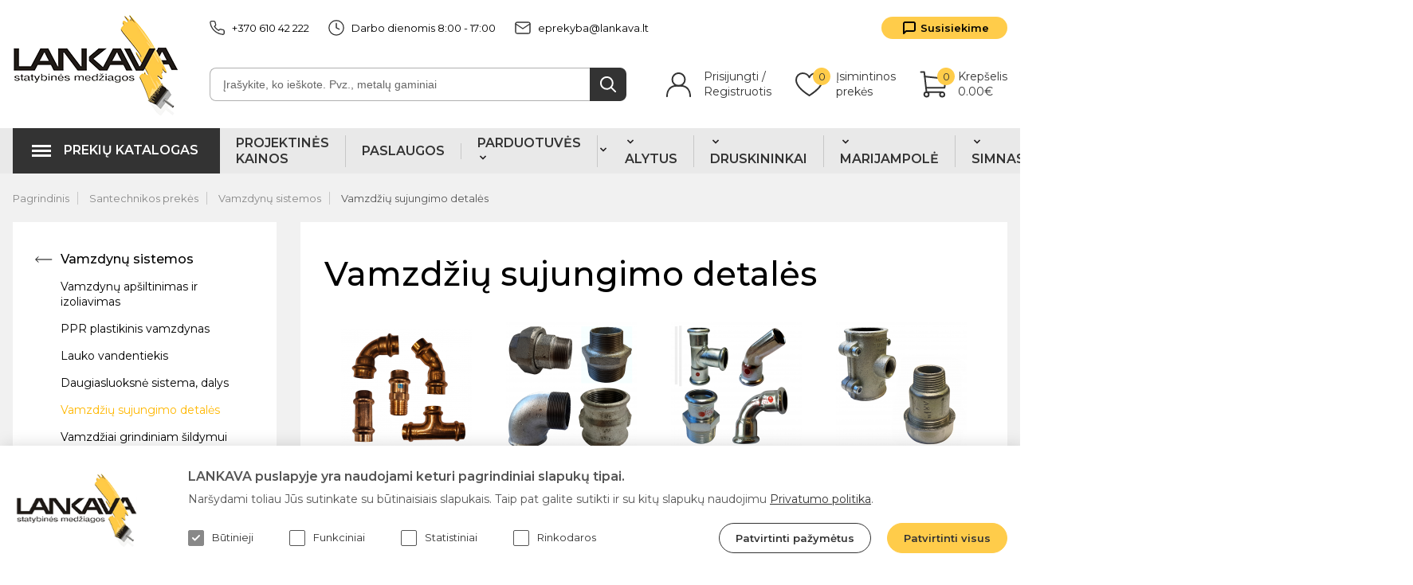

--- FILE ---
content_type: text/html; charset=utf-8
request_url: https://www.lankava.lt/santechnikos-prekes/vamzdynu-sistemos/vamzdziu-sujungimo-detales
body_size: 38426
content:
<!DOCTYPE html>
<!--[if IE]><![endif]-->
<!--[if IE 8 ]><html dir="ltr" lang="lt" class="ie8"><![endif]-->
<!--[if IE 9 ]><html dir="ltr" lang="lt" class="ie9"><![endif]-->
<!--[if (gt IE 9)|!(IE)]><!-->
<html dir="ltr" lang="lt">
<!--<![endif]-->
<head><script>
    const popupId="new_cokies";
    function gtag() {
        dataLayer.push(arguments);
    }
    window.dataLayer = window.dataLayer || [];
    let e_cookies = {
        accept(e) {
            let t = new Date();
            t.setTime(t.getTime() + 31536e6), (document.cookie = "cookies=" + JSON.stringify(e) + "; expires=" + t.toGMTString() + "; path=/"), (this.acccepted = !0), (this.allowed = e), (this.close()), this.gtag(!0);
        },
        close() {
            if (document.getElementById(popupId)) {
                document.getElementById(popupId).style.display = "none";
            }
            this.onClose();
        },
        onClose() {},
        acceptAll() {
            this.accept(Object.values(this.types));
        },
        acceptSelected() {
            this.accept(this.selected);
        },
        accepted: !1,
        allowed: [],
        consentsOptions: [{"k":"analytics_storage","c":[2]},{"k":"ad_storage","c":[3]},{"k":"ad_user_data","c":[3]},{"k":"ad_personalization","c":[3]}],
        consents(e) {
            return this.consentsOptions
                .filter((t) => !e || t.c)
                .reduce((e, t) => ({ ...e, [t.k]: !t.c || this.a(t.c) ? "granted" : "denied" }), {});
        },
        init() {
            let e = `; ${document.cookie}`.split("; cookies=");
            2 === e.length && ((this.allowed = e.pop().split(";").shift()), (this.accepted = !0)),
                (window.onload = () => {
                    if (e_cookies.accepted) {
                        this.close();
                    } else {
                        if (document.getElementById(popupId)) {
                            document.getElementById(popupId).style.display = "block";
                        }
                    }
                }),
                this.gtag();
        },
        a(e) {
            if (e instanceof Array) {
                return e.some((e) => this.allowed.includes(e));
            }
            return this.allowed.includes(e);
        },
        select(e, t) {
            e.checked ? !1 === this.selected.includes(t) && this.selected.push(t) : (this.selected = this.selected.filter((e) => e !== t));
        },
        selected: [],
        types: { preferences: 1, statistics: 2, marketing: 3 },
        gtag: (e) => {
            gtag("consent", e ? "update" : "default", e_cookies.consents(e));
        },
    };
    e_cookies.init();
</script>

    <meta charset="UTF-8" />
  <meta name="viewport" content="width=device-width, initial-scale=1">
  <meta http-equiv="X-UA-Compatible" content="IE=edge">
  <title>Vamzdynų sistemos jungtys - Lankava | Lankava.lt</title>
  <meta property="og:title" content="Vamzdynų sistemos jungtys - Lankava | Lankava.lt" />
  <meta itemprop="name" content="Vamzdynų sistemos jungtys - Lankava | Lankava.lt" />
  <meta property="og:site_name" content="Vamzdynų sistemos jungtys - Lankava | Lankava.lt" />
  <base href="https://www.lankava.lt/" />
      <meta name="description" content="Įvairios jungtys skirtos vamzdynų sistemų vamzdžių sujungimui. Jos naudojamos vandentiekio, garų ir šildymo sistemoms pramonėje, statybos darbuose ir ūkyje" />
    <meta property="og:description" content="Įvairios jungtys skirtos vamzdynų sistemų vamzdžių sujungimui. Jos naudojamos vandentiekio, garų ir šildymo sistemoms pramonėje, statybos darbuose ir ūkyje" />
    <meta name="twitter:description" content="Įvairios jungtys skirtos vamzdynų sistemų vamzdžių sujungimui. Jos naudojamos vandentiekio, garų ir šildymo sistemoms pramonėje, statybos darbuose ir ūkyje" />
    <meta itemprop="description" content="Įvairios jungtys skirtos vamzdynų sistemų vamzdžių sujungimui. Jos naudojamos vandentiekio, garų ir šildymo sistemoms pramonėje, statybos darbuose ir ūkyje" />
        <meta property="og:url" content="https://www.lankava.lt/santechnikos-prekes/vamzdynu-sistemos/vamzdziu-sujungimo-detales" />
  <meta name="twitter:url" content="https://www.lankava.lt/santechnikos-prekes/vamzdynu-sistemos/vamzdziu-sujungimo-detales" />
  <meta itemprop="author" content="Lankava" />
  <meta property="og:type" content="shop" />
  <meta name="CERT-LT-verification" content="c110794f69522889aeb3c612dbcf0e0302c12e5721f292b9c3e4cbfbe7eaa810" />
  <script src="catalog/view/javascript/jquery/jquery-3.6.1.min.js" type="text/javascript"></script>
          <link href="https://www.lankava.lt/santechnikos-prekes/vamzdynu-sistemos/vamzdziu-sujungimo-detales?page=2" rel="next" />
      <link href="https://www.lankava.lt/image/lankava_favicon.ico" rel="icon" />
      <link href="catalog/view/theme/lankava/style.css?v=0.0.47" rel="stylesheet">
  <link href="catalog/view/theme/lankava/back.css?v=0.0.47" rel="stylesheet">
  <meta name="verify-paysera" content="110f1f378ac6f392749c55dea765c47e">
    <!-- Google Tag Manager -->
  <script>
      (function(w,d,s,l,i){w[l]=w[l]||[];w[l].push({'gtm.start':
              new Date().getTime(),event:'gtm.js'});var f=d.getElementsByTagName(s)[0],
          j=d.createElement(s),dl=l!='dataLayer'?'&l='+l:'';j.async=true;j.src=
          'https://www.googletagmanager.com/gtm.js?id='+i+dl;f.parentNode.insertBefore(j,f);
      })(window,document,'script','dataLayer','GTM-NBRX2BN');
  </script>
  <!-- End Google Tag Manager -->

    <script>
  (function(i,s,o,g,r,a,m){i['GoogleAnalyticsObject']=r;i[r]=i[r]||function(){
    (i[r].q=i[r].q||[]).push(arguments)},i[r].l=1*new Date();a=s.createElement(o),
    m=s.getElementsByTagName(o)[0];a.async=1;a.src=g;m.parentNode.insertBefore(a,m)
  })(window,document,'script','//www.google-analytics.com/analytics.js','ga');

  let website_cookies = document.cookie.split(';');

  let cookies = [];

  for (let i = 0; i < website_cookies.length; i++) {
      cookies.push(website_cookies[i].split('=')[0].trim());
  }

  function getCookie(name) {
      const value = `; ${document.cookie}`;
      const parts = value.split(`; ${name}=`);
      if (parts.length === 2) return parts.pop().split(';').shift();
  }

     if (cookies.indexOf("gdpr_s") > 0 && cookies.indexOf("gdpr_r") > 0) {
      ga('create', 'UA-35881835-1', 'auto');
    } else {
      ga('create', 'UA-35881835-1', 'auto', {
        'anonymizeIp': true,
        'storage': 'none',
        'clientId': getCookie('OCSESSID')
      });
    }
    ga('send', 'pageview');
    ga('require', 'ecommerce');
</script>

<!-- Google tag (gtag.js) -->
<script async src="https://www.googletagmanager.com/gtag/js?id=G-2L8R09JEN0"></script>
<script>
  window.dataLayer = window.dataLayer || [];
  function gtag(){dataLayer.push(arguments);}
  gtag('js', new Date());

  gtag('config', 'G-2L8R09JEN0');
</script>
 <!-- Facebook Pixel Code -->
      <script>
        !function(f,b,e,v,n,t,s)
        {if(f.fbq)return;n=f.fbq=function(){n.callMethod?
        n.callMethod.apply(n,arguments):n.queue.push(arguments)};
        if(!f._fbq)f._fbq=n;n.push=n;n.loaded=!0;n.version='2.0';
        n.queue=[];t=b.createElement(e);t.async=!0;
        t.src=v;s=b.getElementsByTagName(e)[0];
        s.parentNode.insertBefore(t,s)}(window, document,'script',
        'https://connect.facebook.net/en_US/fbevents.js');

        fbq('consent', 'revoke');
fbq('init', '344820613191315');
        fbq('track', 'PageView');
      </script>
      <noscript><img height="1" width="1" style="display:none"
        src="https://www.facebook.com/tr?id=344820613191315&ev=PageView&noscript=1"
      /></noscript>
      <!-- End Facebook Pixel Code -->
  </head>
<body>
  <!-- Google Tag Manager (noscript) -->
  <noscript><iframe src="https://www.googletagmanager.com/ns.html?id=GTM-NBRX2BN" height="0" width="0" style="display:none;visibility:hidden"></iframe></noscript>
  <!-- End Google Tag Manager (noscript) -->
  <div class="body-wrap">
    <div class="header">
      <a href="https://www.lankava.lt/" title="Lankava"><img src="catalog/view/theme/lankava/images/lankava.svg" alt="Lankava" title="Lankava"></a>
      <!-- <div class="header_info"> -->
        <div class="header_info_top">
          <div class="header_info_top_left">
            <a href="tel:+370 610 42 222" title="Lankava +370 610 42 222"><img src="catalog/view/theme/lankava/images/phone.svg" alt="Lankava +370 610 42 222">+370 610 42 222</a>
            <p><img src="catalog/view/theme/lankava/images/clock.svg" alt="Darbo dienomis 8:00 - 17:00" title="Darbo dienomis 8:00 - 17:00">Darbo dienomis 8:00 - 17:00</p>
            <a href="mailto:eprekyba@lankava.lt" title="Lankava eprekyba@lankava.lt"><img src="catalog/view/theme/lankava/images/mail.svg" alt="Lankava eprekyba@lankava.lt">eprekyba@lankava.lt</a>
          </div>
            <a href="https://www.lankava.lt/kontaktai" class="header_info_top-btn contact_us" title="Susisiekime">Susisiekime</a>
        </div>
        <div class="header_info_bottom">
          
<div class="header_info_bottom-search" id="header-search">
  <input type="text" name="search" placeholder="Įrašykite, ko ieškote. Pvz., metalų gaminiai">
  <button type="button" id="search-top-btn"></button>
  <div class="header_info_bottom-search-popup" id="search_info">

  </div>
  <div id="loading-icon"></div>
</div>
          <div class="header_info_bottom-btns">
                    <div class="header_info_bottom-link" id="h-login">
            <p>Prisijungti /</p>
            <p>Registruotis</p>
            <div class="header_info_bottom-link-popup">
              <img class="header_info_bottom-link-popup-poly" src="catalog/view/theme/lankava/images/popup-poly.svg" alt="">
              <a href="https://www.lankava.lt/prisijungti" title="Prisijungti">Prisijungti</a>
              <a href="https://www.lankava.lt/facebook-login" title="Prisijungti su Facebook">Prisijungti su Facebook</a>
              <a href="https://www.lankava.lt/google-login" title="Prisijungti su Google">Prisijungti su Google</a>
                            <div class="header_info_bottom-link-popup-bottom">
                <a href="https://www.lankava.lt/registracija" title="Registruotis">Registruotis</a>
              </div>
            </div>
          </div>
                  <a href="https://www.lankava.lt/isimintinos-prekes" class="header_info_bottom-link wishlist_link">
            <p>Įsimintinos<br>prekės</p><span>0</span>
          </a>
          <div class="header_info_bottom-link" id="cart-header">
            <p>Krepšelis</p><p>0.00€</p><span>0</span>
<div class="header_info_bottom-link-popup">
  <img class="header_info_bottom-link-popup-poly" src="catalog/view/theme/lankava/images/popup-poly.svg" alt="" title="">
      <p class="text-center">Krepšelis yra tuščias!</p>
  </div>
          </div>
          <div class="burger">
            <input id="menu-toggle" type="checkbox" />
            <label class='menu-button-container' for="menu-toggle">
            <div class='menu-button'></div>
          </div>
        </div>
      </div>
    </div>
   <div class="meniu ">
  <div class="burger">
    <input id="menu-toggle1" type="checkbox" checked/>
    <label class='menu-button-container' for="menu-toggle1">
    <div class='menu-button'></div>
  </div>
  <div class="meniu_wrap">
    <nav>
      <ul>
        <li><button id="show_menu_btn" class="meniu_wrap-btn">Prekių katalogas</button>
                      <ul class="meniu_wrap-side-menu not_hp">
                              <li  class="has-children" ><a href="https://www.lankava.lt/elektros-prekes" title="Elektros prekės"><img src="https://www.lankava.lt/image/catalog/categories/Rozete.svg" alt="Elektros prekės" title="Elektros prekės">Elektros prekės</a>
                                      <ul class="meniu_wrap-side-menu-sub">
                                              <li class="meniu_wrap-side-menu-sub-block">
                          <ul class="meniu_wrap-side-menu-sub-block-inside">
                            <li><a href="https://www.lankava.lt/elektros-prekes/instaliacija-kistukiniai-lizdai-jungikliai-ir-kt" title="Instaliacija - kištukiniai lizdai, jungikliai ir kt.">Instaliacija - kištukiniai lizdai, jungikliai ir kt.</a></li>
                                                                                         <li><a href="https://www.lankava.lt/elektros-prekes/instaliacija-kistukiniai-lizdai-jungikliai-ir-kt/vilma-jungikliai-kistukiniai-lizdai" title="Vilma jungikliai, kištukiniai lizdai">Vilma jungikliai, kištukiniai lizdai</a></li>
                                                            <li><a href="https://www.lankava.lt/elektros-prekes/instaliacija-kistukiniai-lizdai-jungikliai-ir-kt/liregus-jungikliai-kistukiniai-lizdai-ir-kt" title="Liregus jungikliai, kištukiniai lizdai ir kt.">Liregus jungikliai, kištukiniai lizdai ir kt.</a></li>
                                                            <li><a href="https://www.lankava.lt/elektros-prekes/instaliacija-kistukiniai-lizdai-jungikliai-ir-kt/jung-jungikliai-kistukiniai-lizdai" title="Jung jungikliai, kištukiniai lizdai">Jung jungikliai, kištukiniai lizdai</a></li>
                                                            <li><a href="https://www.lankava.lt/elektros-prekes/instaliacija-kistukiniai-lizdai-jungikliai-ir-kt/bora-jungikliai-kistukiniai-lizdai" title="BORA jungikliai, kištukiniai lizdai">BORA jungikliai, kištukiniai lizdai</a></li>
                                                            <li><a href="https://www.lankava.lt/elektros-prekes/instaliacija-kistukiniai-lizdai-jungikliai-ir-kt/virstinkiniai-jungikliai-ir-kistukiniai-lizdai" title="Virštinkiniai jungikliai ir kištukiniai lizdai">Virštinkiniai jungikliai ir kištukiniai lizdai</a></li>
                                                            <li><a href="https://www.lankava.lt/elektros-prekes/instaliacija-kistukiniai-lizdai-jungikliai-ir-kt/duru-skambuciai" title="Durų skambučiai">Durų skambučiai</a></li>
                                                                                 </ul>
                       </li>
                                             <li class="meniu_wrap-side-menu-sub-block">
                          <ul class="meniu_wrap-side-menu-sub-block-inside">
                            <li><a href="https://www.lankava.lt/elektros-prekes/laidai-ir-kabeliai" title="Laidai ir kabeliai">Laidai ir kabeliai</a></li>
                                                                                         <li><a href="https://www.lankava.lt/elektros-prekes/laidai-ir-kabeliai/kabeliai-garsiakalbiams" title="Kabeliai garsiakalbiams">Kabeliai garsiakalbiams</a></li>
                                                            <li><a href="https://www.lankava.lt/elektros-prekes/laidai-ir-kabeliai/signalizacijos-kabeliai" title="Signalizacijos kabeliai">Signalizacijos kabeliai</a></li>
                                                            <li><a href="https://www.lankava.lt/elektros-prekes/laidai-ir-kabeliai/instaliaciniai-kabeliai" title="Instaliaciniai kabeliai">Instaliaciniai kabeliai</a></li>
                                                            <li><a href="https://www.lankava.lt/elektros-prekes/laidai-ir-kabeliai/elektros-laidai" title="Elektros laidai">Elektros laidai</a></li>
                                                            <li><a href="https://www.lankava.lt/elektros-prekes/laidai-ir-kabeliai/kompiuteriniai-ir-tv-kabeliai" title="Kompiuteriniai ir TV kabeliai">Kompiuteriniai ir TV kabeliai</a></li>
                                                            <li><a href="https://www.lankava.lt/elektros-prekes/laidai-ir-kabeliai/izoliacija-laidams-ir-kabeliams" title="Izoliacija laidams ir kabeliams">Izoliacija laidams ir kabeliams</a></li>
                                                            <li><a href="https://www.lankava.lt/elektros-prekes/laidai-ir-kabeliai/jungiamieji-hdmi-ir-usb-kabeliai" title="Jungiamieji HDMI ir USB kabeliai">Jungiamieji HDMI ir USB kabeliai</a></li>
                                                            <li><a href="https://www.lankava.lt/elektros-prekes/laidai-ir-kabeliai/kabeliu-priedai-jungtys" title="Kabelių priedai, jungtys">Kabelių priedai, jungtys</a></li>
                                                                                 </ul>
                       </li>
                                             <li class="meniu_wrap-side-menu-sub-block">
                          <ul class="meniu_wrap-side-menu-sub-block-inside">
                            <li><a href="https://www.lankava.lt/elektros-prekes/moduliniai-automatikos-komponentai" title="Moduliniai automatikos komponentai">Moduliniai automatikos komponentai</a></li>
                                                                                         <li><a href="https://www.lankava.lt/elektros-prekes/moduliniai-automatikos-komponentai/virsitampiu-apsauga" title="Viršįtampių apsauga">Viršįtampių apsauga</a></li>
                                                            <li><a href="https://www.lankava.lt/elektros-prekes/moduliniai-automatikos-komponentai/kontaktoriai" title="Kontaktoriai">Kontaktoriai</a></li>
                                                            <li><a href="https://www.lankava.lt/elektros-prekes/moduliniai-automatikos-komponentai/kirtikliai-synos" title="Kirtikliai, šynos">Kirtikliai, šynos</a></li>
                                                            <li><a href="https://www.lankava.lt/elektros-prekes/moduliniai-automatikos-komponentai/instaliaciniai-automatiniai-jungikliai" title="Instaliaciniai automatiniai jungikliai">Instaliaciniai automatiniai jungikliai</a></li>
                                                            <li><a href="https://www.lankava.lt/elektros-prekes/moduliniai-automatikos-komponentai/indikacines-lemputes" title="Indikacinės lemputės">Indikacinės lemputės</a></li>
                                                            <li><a href="https://www.lankava.lt/elektros-prekes/moduliniai-automatikos-komponentai/sroves-nuotekiu-reles" title="Srovės nuotėkių relės">Srovės nuotėkių relės</a></li>
                                                            <li><a href="https://www.lankava.lt/elektros-prekes/moduliniai-automatikos-komponentai/maitinimo-saltiniai-ikrovikliai" title="Maitinimo šaltiniai, įkrovikliai">Maitinimo šaltiniai, įkrovikliai</a></li>
                                                                                 </ul>
                       </li>
                                             <li class="meniu_wrap-side-menu-sub-block">
                          <ul class="meniu_wrap-side-menu-sub-block-inside">
                            <li><a href="https://www.lankava.lt/elektros-prekes/revizines-dureles" title="Revizinės durelės">Revizinės durelės</a></li>
                                                     </ul>
                       </li>
                                             <li class="meniu_wrap-side-menu-sub-block">
                          <ul class="meniu_wrap-side-menu-sub-block-inside">
                            <li><a href="https://www.lankava.lt/elektros-prekes/prailgintuvai-ilgikliai-rites" title="Prailgintuvai, ilgikliai ritės">Prailgintuvai, ilgikliai ritės</a></li>
                                                     </ul>
                       </li>
                                             <li class="meniu_wrap-side-menu-sub-block">
                          <ul class="meniu_wrap-side-menu-sub-block-inside">
                            <li><a href="https://www.lankava.lt/elektros-prekes/elektros-skydai-paskirstymo-dezes" title="Elektros skydai, paskirstymo dėžės">Elektros skydai, paskirstymo dėžės</a></li>
                                                     </ul>
                       </li>
                                             <li class="meniu_wrap-side-menu-sub-block">
                          <ul class="meniu_wrap-side-menu-sub-block-inside">
                            <li><a href="https://www.lankava.lt/elektros-prekes/instaliacines-medziagos-gofros-dezutes" title="Instaliacinės medžiagos, gofros, dėžutės">Instaliacinės medžiagos, gofros, dėžutės</a></li>
                                                                                         <li><a href="https://www.lankava.lt/elektros-prekes/instaliacines-medziagos-gofros-dezutes/lipnios-aiksteles" title="Lipnios aikštelės">Lipnios aikštelės</a></li>
                                                            <li><a href="https://www.lankava.lt/elektros-prekes/instaliacines-medziagos-gofros-dezutes/instaliaciniai-gofruoti-vamzdziai" title="Instaliaciniai gofruoti vamzdžiai">Instaliaciniai gofruoti vamzdžiai</a></li>
                                                            <li><a href="https://www.lankava.lt/elektros-prekes/instaliacines-medziagos-gofros-dezutes/instaliaciniai-kanalai" title="Instaliaciniai kanalai">Instaliaciniai kanalai</a></li>
                                                            <li><a href="https://www.lankava.lt/elektros-prekes/instaliacines-medziagos-gofros-dezutes/instaliacines-dezutes" title="Instaliacinės dėžutės">Instaliacinės dėžutės</a></li>
                                                            <li><a href="https://www.lankava.lt/elektros-prekes/instaliacines-medziagos-gofros-dezutes/kabeliu-sandarikliai" title="Kabelių sandarikliai">Kabelių sandarikliai</a></li>
                                                            <li><a href="https://www.lankava.lt/elektros-prekes/instaliacines-medziagos-gofros-dezutes/kistukai-lizdai" title="Kištukai, lizdai">Kištukai, lizdai</a></li>
                                                                                 </ul>
                       </li>
                                             <li class="meniu_wrap-side-menu-sub-block">
                          <ul class="meniu_wrap-side-menu-sub-block-inside">
                            <li><a href="https://www.lankava.lt/elektros-prekes/irankiai-elektrikui" title="Įrankiai elektrikui">Įrankiai elektrikui</a></li>
                                                     </ul>
                       </li>
                                             <li class="meniu_wrap-side-menu-sub-block">
                          <ul class="meniu_wrap-side-menu-sub-block-inside">
                            <li><a href="https://www.lankava.lt/elektros-prekes/elektros-skaitikliai" title="Elektros skaitikliai">Elektros skaitikliai</a></li>
                                                     </ul>
                       </li>
                                             <li class="meniu_wrap-side-menu-sub-block">
                          <ul class="meniu_wrap-side-menu-sub-block-inside">
                            <li><a href="https://www.lankava.lt/elektros-prekes/kontaktu-valikliai-tepalai-chemines-medziagos" title="Kontaktų valikliai, tepalai, cheminės medžiagos">Kontaktų valikliai, tepalai, cheminės medžiagos</a></li>
                                                     </ul>
                       </li>
                                             <li class="meniu_wrap-side-menu-sub-block">
                          <ul class="meniu_wrap-side-menu-sub-block-inside">
                            <li><a href="https://www.lankava.lt/elektros-prekes/testeriai-ir-multimetrai" title="Testeriai ir multimetrai, laikmačiai">Testeriai ir multimetrai, laikmačiai</a></li>
                                                     </ul>
                       </li>
                                             <li class="meniu_wrap-side-menu-sub-block">
                          <ul class="meniu_wrap-side-menu-sub-block-inside">
                            <li><a href="https://www.lankava.lt/elektros-prekes/suvirinimo-iranga-ir-reikmenys" title="Suvirinimo įranga ir reikmenys">Suvirinimo įranga ir reikmenys</a></li>
                                                                                         <li><a href="https://www.lankava.lt/elektros-prekes/suvirinimo-iranga-ir-reikmenys/suvirinimo-aparatai" title="Suvirinimo aparatai">Suvirinimo aparatai</a></li>
                                                            <li><a href="https://www.lankava.lt/elektros-prekes/suvirinimo-iranga-ir-reikmenys/ivairus-suvirinimo-reikmenys" title="Įvairūs suvirinimo reikmenys">Įvairūs suvirinimo reikmenys</a></li>
                                                            <li><a href="https://www.lankava.lt/elektros-prekes/suvirinimo-iranga-ir-reikmenys/degikliai-dujos" title="Degikliai, dujos">Degikliai, dujos</a></li>
                                                            <li><a href="https://www.lankava.lt/elektros-prekes/suvirinimo-iranga-ir-reikmenys/suvirintojo-skydeliai" title="Suvirintojo skydeliai">Suvirintojo skydeliai</a></li>
                                                            <li><a href="https://www.lankava.lt/elektros-prekes/suvirinimo-iranga-ir-reikmenys/suvirinimo-elektrodai-ir-viela" title="Suvirinimo elektrodai ir viela">Suvirinimo elektrodai ir viela</a></li>
                                                                                 </ul>
                       </li>
                                             <li class="meniu_wrap-side-menu-sub-block">
                          <ul class="meniu_wrap-side-menu-sub-block-inside">
                            <li><a href="https://www.lankava.lt/elektros-prekes/litavimo-reikmenys-ir-lituokliai" title="Litavimo reikmenys ir lituokliai">Litavimo reikmenys ir lituokliai</a></li>
                                                     </ul>
                       </li>
                                        </ul>
                                </li>
                             <li  class="has-children" ><a href="https://www.lankava.lt/statybines-medziagos" title="Statybinės medžiagos"><img src="https://www.lankava.lt/image/catalog/categories/Statybines.svg" alt="Statybinės medžiagos" title="Statybinės medžiagos">Statybinės medžiagos</a>
                                      <ul class="meniu_wrap-side-menu-sub">
                                              <li class="meniu_wrap-side-menu-sub-block">
                          <ul class="meniu_wrap-side-menu-sub-block-inside">
                            <li><a href="https://www.lankava.lt/statybines-medziagos/siltinimo-medziagos" title="Šiltinimo medžiagos">Šiltinimo medžiagos</a></li>
                                                                                         <li><a href="https://www.lankava.lt/statybines-medziagos/siltinimo-medziagos/putu-polistirolas" title="Putų polistirenas">Putų polistirenas</a></li>
                                                            <li><a href="https://www.lankava.lt/statybines-medziagos/siltinimo-medziagos/vata" title="Akmens vata">Akmens vata</a></li>
                                                                                 </ul>
                       </li>
                                             <li class="meniu_wrap-side-menu-sub-block">
                          <ul class="meniu_wrap-side-menu-sub-block-inside">
                            <li><a href="https://www.lankava.lt/statybines-medziagos/plokstes" title="Plokštės">Plokštės</a></li>
                                                                                         <li><a href="https://www.lankava.lt/statybines-medziagos/plokstes/gipso-kartono-plokstes" title="Gipso kartono plokštės">Gipso kartono plokštės</a></li>
                                                            <li><a href="https://www.lankava.lt/statybines-medziagos/plokstes/osb-plokstes" title="OSB plokštės">OSB plokštės</a></li>
                                                            <li><a href="https://www.lankava.lt/statybines-medziagos/plokstes/cdp-plokstes" title="CDP plokštės">CDP plokštės</a></li>
                                                            <li><a href="https://www.lankava.lt/statybines-medziagos/plokstes/mdp-plokstes" title="MDP plokštės">MDP plokštės</a></li>
                                                            <li><a href="https://www.lankava.lt/statybines-medziagos/plokstes/mpp-plokstes" title="MPP plokštės">MPP plokštės</a></li>
                                                            <li><a href="https://www.lankava.lt/statybines-medziagos/plokstes/fanera-mediniai-skydai" title="Fanera, mediniai skydai">Fanera, mediniai skydai</a></li>
                                                                                 </ul>
                       </li>
                                             <li class="meniu_wrap-side-menu-sub-block">
                          <ul class="meniu_wrap-side-menu-sub-block-inside">
                            <li><a href="https://www.lankava.lt/statybines-medziagos/profiliai" title="Profiliai">Profiliai</a></li>
                                                                                         <li><a href="https://www.lankava.lt/statybines-medziagos/profiliai/sienu-ir-lubu-profiliai-cd-ud-omega" title="Sienų ir lubų profiliai CD, UD, omega">Sienų ir lubų profiliai CD, UD, omega</a></li>
                                                            <li><a href="https://www.lankava.lt/statybines-medziagos/profiliai/pertvariniai-profiliai-cw-uw-ua" title="Pertvariniai profiliai CW, UW, UA">Pertvariniai profiliai CW, UW, UA</a></li>
                                                            <li><a href="https://www.lankava.lt/statybines-medziagos/profiliai/gkp-profiliu-montavimo-elementai" title="GKP profilių montavimo elementai">GKP profilių montavimo elementai</a></li>
                                                            <li><a href="https://www.lankava.lt/statybines-medziagos/profiliai/profiliai-fasado-siltinimui" title="Profiliai fasado šiltinimui">Profiliai fasado šiltinimui</a></li>
                                                            <li><a href="https://www.lankava.lt/statybines-medziagos/profiliai/glaistymo-tinkavimo-kampai-ir-profiliai" title="Glaistymo, tinkavimo kampai ir profiliai">Glaistymo, tinkavimo kampai ir profiliai</a></li>
                                                            <li><a href="https://www.lankava.lt/statybines-medziagos/profiliai/pakabinamu-lubu-profiliai" title="Pakabinamų lubų profiliai">Pakabinamų lubų profiliai</a></li>
                                                                                 </ul>
                       </li>
                                             <li class="meniu_wrap-side-menu-sub-block">
                          <ul class="meniu_wrap-side-menu-sub-block-inside">
                            <li><a href="https://www.lankava.lt/statybines-medziagos/trinkeles-borteliai" title="Trinkelės, borteliai">Trinkelės, borteliai</a></li>
                                                                                         <li><a href="https://www.lankava.lt/statybines-medziagos/trinkeles-borteliai/betonines-trinkeles" title="Betoninės trinkelės">Betoninės trinkelės</a></li>
                                                            <li><a href="https://www.lankava.lt/statybines-medziagos/trinkeles-borteliai/borteliai" title="Borteliai">Borteliai</a></li>
                                                            <li><a href="https://www.lankava.lt/statybines-medziagos/trinkeles-borteliai/klinkerines-trinkeles" title="Klinkerinės trinkelės">Klinkerinės trinkelės</a></li>
                                                                                 </ul>
                       </li>
                                             <li class="meniu_wrap-side-menu-sub-block">
                          <ul class="meniu_wrap-side-menu-sub-block-inside">
                            <li><a href="https://www.lankava.lt/statybines-medziagos/blokeliai" title="Blokeliai">Blokeliai</a></li>
                                                                                         <li><a href="https://www.lankava.lt/statybines-medziagos/blokeliai/keraminiai-blokeliai" title="Keraminiai blokeliai">Keraminiai blokeliai</a></li>
                                                            <li><a href="https://www.lankava.lt/statybines-medziagos/blokeliai/keramzitiniai-blokeliai" title="Keramzitiniai blokeliai">Keramzitiniai blokeliai</a></li>
                                                            <li><a href="https://www.lankava.lt/statybines-medziagos/blokeliai/silikatiniai-blokeliai" title="Silikatiniai blokeliai">Silikatiniai blokeliai</a></li>
                                                            <li><a href="https://www.lankava.lt/statybines-medziagos/blokeliai/akyto-betono-blokeliai-duju-silikato" title="Akyto betono blokeliai, dujų silikato">Akyto betono blokeliai, dujų silikato</a></li>
                                                            <li><a href="https://www.lankava.lt/statybines-medziagos/blokeliai/idiegti-klojiniai-pamatams" title="Idiegti klojiniai pamatams">Idiegti klojiniai pamatams</a></li>
                                                                                 </ul>
                       </li>
                                             <li class="meniu_wrap-side-menu-sub-block">
                          <ul class="meniu_wrap-side-menu-sub-block-inside">
                            <li><a href="https://www.lankava.lt/statybines-medziagos/plytos" title="Plytos">Plytos</a></li>
                                                                                         <li><a href="https://www.lankava.lt/statybines-medziagos/plytos/statybines-plytos" title="Statybinės plytos">Statybinės plytos</a></li>
                                                            <li><a href="https://www.lankava.lt/statybines-medziagos/plytos/apdailines-plytos" title="Apdailinės plytos">Apdailinės plytos</a></li>
                                                                                 </ul>
                       </li>
                                             <li class="meniu_wrap-side-menu-sub-block">
                          <ul class="meniu_wrap-side-menu-sub-block-inside">
                            <li><a href="https://www.lankava.lt/statybines-medziagos/misiniai" title="Mišiniai">Mišiniai</a></li>
                                                                                         <li><a href="https://www.lankava.lt/statybines-medziagos/misiniai/spec-misiniai" title="Spec. mišiniai">Spec. mišiniai</a></li>
                                                            <li><a href="https://www.lankava.lt/statybines-medziagos/misiniai/muro-misiniai" title="Mūro mišiniai">Mūro mišiniai</a></li>
                                                            <li><a href="https://www.lankava.lt/statybines-medziagos/misiniai/cementinis-ir-molio-tinkas" title="Cementinis ir molio tinkas">Cementinis ir molio tinkas</a></li>
                                                            <li><a href="https://www.lankava.lt/statybines-medziagos/misiniai/gipsinis-tinkas" title="Gipsinis tinkas">Gipsinis tinkas</a></li>
                                                            <li><a href="https://www.lankava.lt/statybines-medziagos/misiniai/gipsinis-glaistas" title="Gipsinis glaistas">Gipsinis glaistas</a></li>
                                                            <li><a href="https://www.lankava.lt/statybines-medziagos/misiniai/islyginamieji-misiniai" title="Išlyginamieji mišiniai">Išlyginamieji mišiniai</a></li>
                                                                                 </ul>
                       </li>
                                             <li class="meniu_wrap-side-menu-sub-block">
                          <ul class="meniu_wrap-side-menu-sub-block-inside">
                            <li><a href="https://www.lankava.lt/statybines-medziagos/cementas" title="Cementas">Cementas</a></li>
                                                     </ul>
                       </li>
                                             <li class="meniu_wrap-side-menu-sub-block">
                          <ul class="meniu_wrap-side-menu-sub-block-inside">
                            <li><a href="https://www.lankava.lt/statybines-medziagos/fasadiniai-ir-plyteliu-klijai" title="Fasadiniai ir plytelių klijai">Fasadiniai ir plytelių klijai</a></li>
                                                                                         <li><a href="https://www.lankava.lt/statybines-medziagos/fasadiniai-ir-plyteliu-klijai/plyteliu-klijai" title="Plytelių klijai">Plytelių klijai</a></li>
                                                            <li><a href="https://www.lankava.lt/statybines-medziagos/fasadiniai-ir-plyteliu-klijai/klijavimo-ir-armavimo-misiniai-fasado-siltinimui" title="Klijavimo ir armavimo mišiniai fasado šiltinimui">Klijavimo ir armavimo mišiniai fasado šiltinimui</a></li>
                                                                                 </ul>
                       </li>
                                             <li class="meniu_wrap-side-menu-sub-block">
                          <ul class="meniu_wrap-side-menu-sub-block-inside">
                            <li><a href="https://www.lankava.lt/statybines-medziagos/dekoratyviniai-tinkai" title="Dekoratyviniai tinkai">Dekoratyviniai tinkai</a></li>
                                                                                         <li><a href="https://www.lankava.lt/statybines-medziagos/dekoratyviniai-tinkai/dekoratyvinis-tinkas-topcolor" title="Dekoratyvinis tinkas TOPCOLOR">Dekoratyvinis tinkas TOPCOLOR</a></li>
                                                            <li><a href="https://www.lankava.lt/statybines-medziagos/dekoratyviniai-tinkai/dekoratyvinis-tinkas-caparol" title="Dekoratyvinis tinkas Caparol">Dekoratyvinis tinkas Caparol</a></li>
                                                            <li><a href="https://www.lankava.lt/statybines-medziagos/dekoratyviniai-tinkai/dekoratyvinis-tinkas-pro" title="Dekoratyvinis tinkas PRO">Dekoratyvinis tinkas PRO</a></li>
                                                            <li><a href="https://www.lankava.lt/statybines-medziagos/dekoratyviniai-tinkai/dekoratyvinis-tinkas-sakret" title="Dekoratyvinis tinkas SAKRET">Dekoratyvinis tinkas SAKRET</a></li>
                                                            <li><a href="https://www.lankava.lt/statybines-medziagos/dekoratyviniai-tinkai/profiliai-ir-tinkliukai-fasado-siltinimui" title="Profiliai ir tinkliukai fasado šiltinimui">Profiliai ir tinkliukai fasado šiltinimui</a></li>
                                                                                 </ul>
                       </li>
                                             <li class="meniu_wrap-side-menu-sub-block">
                          <ul class="meniu_wrap-side-menu-sub-block-inside">
                            <li><a href="https://www.lankava.lt/statybines-medziagos/statybine-chemija" title="Statybinė chemija">Statybinė chemija</a></li>
                                                                                         <li><a href="https://www.lankava.lt/statybines-medziagos/statybine-chemija/priessaltiniai-priedai" title="Prieššaltiniai priedai">Prieššaltiniai priedai</a></li>
                                                            <li><a href="https://www.lankava.lt/statybines-medziagos/statybine-chemija/plastifikatoriai" title="Plastifikatoriai">Plastifikatoriai</a></li>
                                                                                 </ul>
                       </li>
                                             <li class="meniu_wrap-side-menu-sub-block">
                          <ul class="meniu_wrap-side-menu-sub-block-inside">
                            <li><a href="https://www.lankava.lt/statybines-medziagos/stogo-dangos" title="Stogo dangos">Stogo dangos</a></li>
                                                                                         <li><a href="https://www.lankava.lt/statybines-medziagos/stogo-dangos/siferine-danga" title="Šiferis">Šiferis</a></li>
                                                            <li><a href="https://www.lankava.lt/statybines-medziagos/stogo-dangos/cerpine-danga" title="Čerpės">Čerpės</a></li>
                                                            <li><a href="https://www.lankava.lt/statybines-medziagos/stogo-dangos/stogines-izoliacines-pleveles" title="Stogo plėvelės">Stogo plėvelės</a></li>
                                                            <li><a href="https://www.lankava.lt/statybines-medziagos/stogo-dangos/lietaus-nuvedimo-sistemos" title="Lietaus nuvedimo sistemos">Lietaus nuvedimo sistemos</a></li>
                                                            <li><a href="https://www.lankava.lt/statybines-medziagos/stogo-dangos/rulonines-dangos" title="Ruloninė stogo danga">Ruloninė stogo danga</a></li>
                                                            <li><a href="https://www.lankava.lt/statybines-medziagos/stogo-dangos/polikarbonato-lakstai" title="Polikarbonato lakštai">Polikarbonato lakštai</a></li>
                                                            <li><a href="https://www.lankava.lt/statybines-medziagos/stogo-dangos/plienines-dangos" title="Plieninė stogo danga">Plieninė stogo danga</a></li>
                                                            <li><a href="https://www.lankava.lt/statybines-medziagos/stogo-dangos/stogo-priedai" title="Stogo priedai">Stogo priedai</a></li>
                                                            <li><a href="https://www.lankava.lt/statybines-medziagos/stogo-dangos/stoglangiai" title="Stoglangiai">Stoglangiai</a></li>
                                                            <li><a href="https://www.lankava.lt/statybines-medziagos/stogo-dangos/laiptai-i-palepe" title="Laiptai į palėpę">Laiptai į palėpę</a></li>
                                                                                 </ul>
                       </li>
                                             <li class="meniu_wrap-side-menu-sub-block">
                          <ul class="meniu_wrap-side-menu-sub-block-inside">
                            <li><a href="https://www.lankava.lt/statybines-medziagos/kaminai" title="Kaminai">Kaminai</a></li>
                                                                                         <li><a href="https://www.lankava.lt/statybines-medziagos/kaminai/kaminai-tona" title="Kaminai Tona">Kaminai Tona</a></li>
                                                            <li><a href="https://www.lankava.lt/statybines-medziagos/kaminai/kaminai-schiedel" title="Kaminai Schiedel">Kaminai Schiedel</a></li>
                                                            <li><a href="https://www.lankava.lt/statybines-medziagos/kaminai/kaminai-konekt" title="Kaminai Konekt">Kaminai Konekt</a></li>
                                                            <li><a href="https://www.lankava.lt/statybines-medziagos/kaminai/dumtraukiai-kaminu-ideklai-ir-kitos-detales" title="Dūmtraukiai, kaminų įdėklai ir kitos detalės">Dūmtraukiai, kaminų įdėklai ir kitos detalės</a></li>
                                                                                 </ul>
                       </li>
                                             <li class="meniu_wrap-side-menu-sub-block">
                          <ul class="meniu_wrap-side-menu-sub-block-inside">
                            <li><a href="https://www.lankava.lt/statybines-medziagos/hidroizoliacines-medziagos" title="Hidroizoliacinės medžiagos">Hidroizoliacinės medžiagos</a></li>
                                                                                         <li><a href="https://www.lankava.lt/statybines-medziagos/hidroizoliacines-medziagos/hidroizoliaciniai-kampai-juostos-manzetai" title="Hidroizoliaciniai kampai, juostos, manžetai">Hidroizoliaciniai kampai, juostos, manžetai</a></li>
                                                            <li><a href="https://www.lankava.lt/statybines-medziagos/hidroizoliacines-medziagos/hidroizoliacines-mastikos-ir-misiniai" title="Hidroizoliacinės mastikos ir mišiniai">Hidroizoliacinės mastikos ir mišiniai</a></li>
                                                            <li><a href="https://www.lankava.lt/statybines-medziagos/hidroizoliacines-medziagos/drenazines-membranos" title="Drenažinės membranos">Drenažinės membranos</a></li>
                                                                                 </ul>
                       </li>
                                             <li class="meniu_wrap-side-menu-sub-block">
                          <ul class="meniu_wrap-side-menu-sub-block-inside">
                            <li><a href="https://www.lankava.lt/statybines-medziagos/lietaus-nubegimo-sistemos" title="Lietaus nubėgimo sistemos">Lietaus nubėgimo sistemos</a></li>
                                                                                         <li><a href="https://www.lankava.lt/statybines-medziagos/lietaus-nubegimo-sistemos/sistemos-grindiniams" title="Sistemos grindiniams">Sistemos grindiniams</a></li>
                                                                                 </ul>
                       </li>
                                        </ul>
                                </li>
                             <li  class="has-children" ><a href="https://www.lankava.lt/medienos-gaminiai" title="Medienos gaminiai"><img src="https://www.lankava.lt/image/catalog/categories/Medienos.svg" alt="Medienos gaminiai" title="Medienos gaminiai">Medienos gaminiai</a>
                                      <ul class="meniu_wrap-side-menu-sub">
                                              <li class="meniu_wrap-side-menu-sub-block">
                          <ul class="meniu_wrap-side-menu-sub-block-inside">
                            <li><a href="https://www.lankava.lt/medienos-gaminiai/tasai" title="Tašai">Tašai</a></li>
                                                     </ul>
                       </li>
                                             <li class="meniu_wrap-side-menu-sub-block">
                          <ul class="meniu_wrap-side-menu-sub-block-inside">
                            <li><a href="https://www.lankava.lt/medienos-gaminiai/lentos-dailylente" title="Lentos, dailylentė">Lentos, dailylentė</a></li>
                                                     </ul>
                       </li>
                                             <li class="meniu_wrap-side-menu-sub-block">
                          <ul class="meniu_wrap-side-menu-sub-block-inside">
                            <li><a href="https://www.lankava.lt/medienos-gaminiai/mediniai-kampai-medines-juostos" title="Mediniai kampai, medinės juostos">Mediniai kampai, medinės juostos</a></li>
                                                     </ul>
                       </li>
                                             <li class="meniu_wrap-side-menu-sub-block">
                          <ul class="meniu_wrap-side-menu-sub-block-inside">
                            <li><a href="https://www.lankava.lt/medienos-gaminiai/lapuociu-dailylente" title="Lapuočių dailylentė">Lapuočių dailylentė</a></li>
                                                     </ul>
                       </li>
                                        </ul>
                                </li>
                             <li  class="has-children" ><a href="https://www.lankava.lt/metalu-gaminiai" title="Metalų gaminiai "><img src="https://www.lankava.lt/image/catalog/categories/Lankava_ikonos1.svg" alt="Metalų gaminiai " title="Metalų gaminiai ">Metalų gaminiai </a>
                                      <ul class="meniu_wrap-side-menu-sub">
                                              <li class="meniu_wrap-side-menu-sub-block">
                          <ul class="meniu_wrap-side-menu-sub-block-inside">
                            <li><a href="https://www.lankava.lt/metalu-gaminiai/kvadratiniai-ir-staciakampiai-vamzdziai" title="Kvadratiniai ir stačiakampiai vamzdžiai">Kvadratiniai ir stačiakampiai vamzdžiai</a></li>
                                                                                         <li><a href="https://www.lankava.lt/metalu-gaminiai/kvadratiniai-ir-staciakampiai-vamzdziai/staciakampiai-vamzdziai" title="Stačiakampiai vamzdžiai">Stačiakampiai vamzdžiai</a></li>
                                                            <li><a href="https://www.lankava.lt/metalu-gaminiai/kvadratiniai-ir-staciakampiai-vamzdziai/kvadratiniai-vamzdziai" title="Kvadratiniai vamzdžiai">Kvadratiniai vamzdžiai</a></li>
                                                                                 </ul>
                       </li>
                                             <li class="meniu_wrap-side-menu-sub-block">
                          <ul class="meniu_wrap-side-menu-sub-block-inside">
                            <li><a href="https://www.lankava.lt/metalu-gaminiai/kampuociai-juostos-strypai-sijos-loviai" title="Kampuočiai, juostos, strypai, sijos, loviai">Kampuočiai, juostos, strypai, sijos, loviai</a></li>
                                                                                         <li><a href="https://www.lankava.lt/metalu-gaminiai/kampuociai-juostos-strypai-sijos-loviai/kampuotis" title="Kampuotis">Kampuotis</a></li>
                                                            <li><a href="https://www.lankava.lt/metalu-gaminiai/kampuociai-juostos-strypai-sijos-loviai/plienines-juostos" title="Plieninės juostos">Plieninės juostos</a></li>
                                                            <li><a href="https://www.lankava.lt/metalu-gaminiai/kampuociai-juostos-strypai-sijos-loviai/metalo-loviai-metalo-sijos" title="Metalo loviai, metalo sijos">Metalo loviai, metalo sijos</a></li>
                                                            <li><a href="https://www.lankava.lt/metalu-gaminiai/kampuociai-juostos-strypai-sijos-loviai/apvalus-ir-kvadratiniai-strypai" title="Apvalūs ir kvadratiniai strypai">Apvalūs ir kvadratiniai strypai</a></li>
                                                            <li><a href="https://www.lankava.lt/metalu-gaminiai/kampuociai-juostos-strypai-sijos-loviai/sesiakampiai-strypai" title="Šešiakampiai strypai">Šešiakampiai strypai</a></li>
                                                                                 </ul>
                       </li>
                                             <li class="meniu_wrap-side-menu-sub-block">
                          <ul class="meniu_wrap-side-menu-sub-block-inside">
                            <li><a href="https://www.lankava.lt/metalu-gaminiai/apvalus-vamzdziai" title="Apvalūs vamzdžiai">Apvalūs vamzdžiai</a></li>
                                                                                         <li><a href="https://www.lankava.lt/metalu-gaminiai/apvalus-vamzdziai/vandens-duju-vamzdziai" title="Vandens-dujų vamzdžiai">Vandens-dujų vamzdžiai</a></li>
                                                            <li><a href="https://www.lankava.lt/metalu-gaminiai/apvalus-vamzdziai/plonasieniai-vamzdziai" title="Plonasieniai vamzdžiai">Plonasieniai vamzdžiai</a></li>
                                                            <li><a href="https://www.lankava.lt/metalu-gaminiai/apvalus-vamzdziai/elektra-virinti-vamzdziai" title="Elektra virinti vamzdžiai">Elektra virinti vamzdžiai</a></li>
                                                                                 </ul>
                       </li>
                                             <li class="meniu_wrap-side-menu-sub-block">
                          <ul class="meniu_wrap-side-menu-sub-block-inside">
                            <li><a href="https://www.lankava.lt/metalu-gaminiai/nerudijancio-plieno-gaminiai" title="Nerūdijančio plieno gaminiai">Nerūdijančio plieno gaminiai</a></li>
                                                                                         <li><a href="https://www.lankava.lt/metalu-gaminiai/nerudijancio-plieno-gaminiai/apvalus-nerudijancio-plieno-vamzdziai" title="Apvalūs nerūdijančio plieno vamzdžiai">Apvalūs nerūdijančio plieno vamzdžiai</a></li>
                                                            <li><a href="https://www.lankava.lt/metalu-gaminiai/nerudijancio-plieno-gaminiai/nerudijancio-plieno-lakstai" title="Nerūdijančio plieno lakštai">Nerūdijančio plieno lakštai</a></li>
                                                            <li><a href="https://www.lankava.lt/metalu-gaminiai/nerudijancio-plieno-gaminiai/kvadratiniai-nerudijancio-plieno-vamzdziai" title="Kvadratiniai nerūdijančio plieno vamzdžiai">Kvadratiniai nerūdijančio plieno vamzdžiai</a></li>
                                                            <li><a href="https://www.lankava.lt/metalu-gaminiai/nerudijancio-plieno-gaminiai/nerudijancio-plieno-strypai" title="Nerūdijančio plieno strypai">Nerūdijančio plieno strypai</a></li>
                                                            <li><a href="https://www.lankava.lt/metalu-gaminiai/nerudijancio-plieno-gaminiai/nerudijancio-plieno-kampuociai" title="Nerūdijančio plieno kampuočiai">Nerūdijančio plieno kampuočiai</a></li>
                                                            <li><a href="https://www.lankava.lt/metalu-gaminiai/nerudijancio-plieno-gaminiai/nerudijancio-plieno-juostos" title="Nerūdijančio plieno juostos">Nerūdijančio plieno juostos</a></li>
                                                                                 </ul>
                       </li>
                                             <li class="meniu_wrap-side-menu-sub-block">
                          <ul class="meniu_wrap-side-menu-sub-block-inside">
                            <li><a href="https://www.lankava.lt/metalu-gaminiai/aliuminio-gaminiai" title="Aliuminio gaminiai">Aliuminio gaminiai</a></li>
                                                                                         <li><a href="https://www.lankava.lt/metalu-gaminiai/aliuminio-gaminiai/aliuminio-juostos" title="Aliuminio juostos">Aliuminio juostos</a></li>
                                                            <li><a href="https://www.lankava.lt/metalu-gaminiai/aliuminio-gaminiai/kvadratiniai-ir-staciakampiai-aliuminio-vamzdziai" title="Kvadratiniai ir stačiakampiai aliuminio vamzdžiai">Kvadratiniai ir stačiakampiai aliuminio vamzdžiai</a></li>
                                                            <li><a href="https://www.lankava.lt/metalu-gaminiai/aliuminio-gaminiai/apvalus-aliuminio-vamzdziai" title="Apvalūs aliuminio vamzdžiai">Apvalūs aliuminio vamzdžiai</a></li>
                                                            <li><a href="https://www.lankava.lt/metalu-gaminiai/aliuminio-gaminiai/aliuminio-strypai" title="Aliuminio strypai">Aliuminio strypai</a></li>
                                                            <li><a href="https://www.lankava.lt/metalu-gaminiai/aliuminio-gaminiai/aliuminio-lakstai" title="Aliuminio lakštai">Aliuminio lakštai</a></li>
                                                            <li><a href="https://www.lankava.lt/metalu-gaminiai/aliuminio-gaminiai/aliuminio-u-profiliai" title="Aliuminio U profiliai">Aliuminio U profiliai</a></li>
                                                            <li><a href="https://www.lankava.lt/metalu-gaminiai/aliuminio-gaminiai/aliuminio-kampuociai" title="Aliuminio kampuočiai">Aliuminio kampuočiai</a></li>
                                                                                 </ul>
                       </li>
                                             <li class="meniu_wrap-side-menu-sub-block">
                          <ul class="meniu_wrap-side-menu-sub-block-inside">
                            <li><a href="https://www.lankava.lt/metalu-gaminiai/betonavimo-tinklai" title="Betonavimo tinklai">Betonavimo tinklai</a></li>
                                                                                         <li><a href="https://www.lankava.lt/metalu-gaminiai/betonavimo-tinklai/muro-armavimo-tinklas" title="Mūro armavimo tinklas">Mūro armavimo tinklas</a></li>
                                                            <li><a href="https://www.lankava.lt/metalu-gaminiai/betonavimo-tinklai/betono-armavimo-tinklas" title="Betono armavimo tinklas">Betono armavimo tinklas</a></li>
                                                                                 </ul>
                       </li>
                                             <li class="meniu_wrap-side-menu-sub-block">
                          <ul class="meniu_wrap-side-menu-sub-block-inside">
                            <li><a href="https://www.lankava.lt/metalu-gaminiai/armatura" title="Armatūra">Armatūra</a></li>
                                                     </ul>
                       </li>
                                             <li class="meniu_wrap-side-menu-sub-block">
                          <ul class="meniu_wrap-side-menu-sub-block-inside">
                            <li><a href="https://www.lankava.lt/metalu-gaminiai/ketaus-gaminiai" title="Ketaus gaminiai">Ketaus gaminiai</a></li>
                                                     </ul>
                       </li>
                                             <li class="meniu_wrap-side-menu-sub-block">
                          <ul class="meniu_wrap-side-menu-sub-block-inside">
                            <li><a href="https://www.lankava.lt/metalu-gaminiai/skardos-ir-plieniniai-lakstai" title="Skardos ir plieniniai lakštai">Skardos ir plieniniai lakštai</a></li>
                                                     </ul>
                       </li>
                                             <li class="meniu_wrap-side-menu-sub-block">
                          <ul class="meniu_wrap-side-menu-sub-block-inside">
                            <li><a href="https://www.lankava.lt/metalu-gaminiai/groteles-pakopos" title="Grotelės-pakopos">Grotelės-pakopos</a></li>
                                                                                         <li><a href="https://www.lankava.lt/metalu-gaminiai/groteles-pakopos/metalines-laiptu-pakopos" title="Metalinės laiptų pakopos">Metalinės laiptų pakopos</a></li>
                                                                                 </ul>
                       </li>
                                             <li class="meniu_wrap-side-menu-sub-block">
                          <ul class="meniu_wrap-side-menu-sub-block-inside">
                            <li><a href="https://www.lankava.lt/metalu-gaminiai/plieninis-lynas" title="Plieninis lynas">Plieninis lynas</a></li>
                                                                                         <li><a href="https://www.lankava.lt/metalu-gaminiai/plieninis-lynas/plastizuotas-lynas" title="Plastizuotas lynas">Plastizuotas lynas</a></li>
                                                            <li><a href="https://www.lankava.lt/metalu-gaminiai/plieninis-lynas/cinkuotas-lynas" title="Cinkuotas lynas">Cinkuotas lynas</a></li>
                                                            <li><a href="https://www.lankava.lt/metalu-gaminiai/plieninis-lynas/nerudijantis-lynas" title="Nerūdijantis lynas">Nerūdijantis lynas</a></li>
                                                                                 </ul>
                       </li>
                                             <li class="meniu_wrap-side-menu-sub-block">
                          <ul class="meniu_wrap-side-menu-sub-block-inside">
                            <li><a href="https://www.lankava.lt/metalu-gaminiai/kopecios" title="Kopėčios">Kopėčios</a></li>
                                                                                         <li><a href="https://www.lankava.lt/metalu-gaminiai/kopecios/medines-kopecios" title="Medinės kopėčios">Medinės kopėčios</a></li>
                                                            <li><a href="https://www.lankava.lt/metalu-gaminiai/kopecios/aliuminiai-stelazai" title="Aliuminiai stelažai">Aliuminiai stelažai</a></li>
                                                            <li><a href="https://www.lankava.lt/metalu-gaminiai/kopecios/aliumines-kopecios" title="Aliuminės kopėčios">Aliuminės kopėčios</a></li>
                                                                                 </ul>
                       </li>
                                             <li class="meniu_wrap-side-menu-sub-block">
                          <ul class="meniu_wrap-side-menu-sub-block-inside">
                            <li><a href="https://www.lankava.lt/metalu-gaminiai/dekoratyviniai-metalo-elementai-ir-ruosiniai" title="Dekoratyviniai metalo elementai ir ruošiniai">Dekoratyviniai metalo elementai ir ruošiniai</a></li>
                                                                                         <li><a href="https://www.lankava.lt/metalu-gaminiai/dekoratyviniai-metalo-elementai-ir-ruosiniai/strypai-vyriai-vartams" title="Strypai, vyriai vartams">Strypai, vyriai vartams</a></li>
                                                            <li><a href="https://www.lankava.lt/metalu-gaminiai/dekoratyviniai-metalo-elementai-ir-ruosiniai/dangteliai-dekoro-elementai" title="Dangteliai, dekoro elementai">Dangteliai, dekoro elementai</a></li>
                                                            <li><a href="https://www.lankava.lt/metalu-gaminiai/dekoratyviniai-metalo-elementai-ir-ruosiniai/antgaliai-stogeliai-ziedai" title="Antgaliai, stogeliai, žiedai">Antgaliai, stogeliai, žiedai</a></li>
                                                                                 </ul>
                       </li>
                                             <li class="meniu_wrap-side-menu-sub-block">
                          <ul class="meniu_wrap-side-menu-sub-block-inside">
                            <li><a href="https://www.lankava.lt/metalu-gaminiai/viela" title="Viela">Viela</a></li>
                                                     </ul>
                       </li>
                                             <li class="meniu_wrap-side-menu-sub-block">
                          <ul class="meniu_wrap-side-menu-sub-block-inside">
                            <li><a href="https://www.lankava.lt/metalu-gaminiai/kelimo-transportavimo-priemones" title="Kėlimo, transportavimo priemonės">Kėlimo, transportavimo priemonės</a></li>
                                                                                         <li><a href="https://www.lankava.lt/metalu-gaminiai/kelimo-transportavimo-priemones/tekstiliniai-kroviniu-kelimo-dirzai" title="Tekstiliniai krovinių kėlimo diržai">Tekstiliniai krovinių kėlimo diržai</a></li>
                                                            <li><a href="https://www.lankava.lt/metalu-gaminiai/kelimo-transportavimo-priemones/kelimo-kabliai" title="Kėlimo kabliai">Kėlimo kabliai</a></li>
                                                                                 </ul>
                       </li>
                                             <li class="meniu_wrap-side-menu-sub-block">
                          <ul class="meniu_wrap-side-menu-sub-block-inside">
                            <li><a href="https://www.lankava.lt/metalu-gaminiai/grandines" title="Grandinės">Grandinės</a></li>
                                                     </ul>
                       </li>
                                             <li class="meniu_wrap-side-menu-sub-block">
                          <ul class="meniu_wrap-side-menu-sub-block-inside">
                            <li><a href="https://www.lankava.lt/metalu-gaminiai/tvoros-tvoralentes-tinklai-tvoroms" title="Tvoros, tvoralentės, tinklai tvoroms">Tvoros, tvoralentės, tinklai tvoroms</a></li>
                                                                                         <li><a href="https://www.lankava.lt/metalu-gaminiai/tvoros-tvoralentes-tinklai-tvoroms/tvoru-tvirtinimo-elementai" title="Tvorų tvirtinimo elementai">Tvorų tvirtinimo elementai</a></li>
                                                            <li><a href="https://www.lankava.lt/metalu-gaminiai/tvoros-tvoralentes-tinklai-tvoroms/segmentines-tvoros-varteliai" title="Segmentinės tvoros, varteliai">Segmentinės tvoros, varteliai</a></li>
                                                            <li><a href="https://www.lankava.lt/metalu-gaminiai/tvoros-tvoralentes-tinklai-tvoroms/regztas-tinklas" title="Regztas tinklas">Regztas tinklas</a></li>
                                                            <li><a href="https://www.lankava.lt/metalu-gaminiai/tvoros-tvoralentes-tinklai-tvoroms/plastikiniai-tinklai-sodui" title="Plastikiniai tinklai sodui">Plastikiniai tinklai sodui</a></li>
                                                            <li><a href="https://www.lankava.lt/metalu-gaminiai/tvoros-tvoralentes-tinklai-tvoroms/virintas-tinklas" title="Virintas tinklas">Virintas tinklas</a></li>
                                                            <li><a href="https://www.lankava.lt/metalu-gaminiai/tvoros-tvoralentes-tinklai-tvoroms/skardines-tvoros" title="Skardinės tvoros">Skardinės tvoros</a></li>
                                                            <li><a href="https://www.lankava.lt/metalu-gaminiai/tvoros-tvoralentes-tinklai-tvoroms/austas-tinklas" title="Austas tinklas">Austas tinklas</a></li>
                                                            <li><a href="https://www.lankava.lt/metalu-gaminiai/tvoros-tvoralentes-tinklai-tvoroms/tvoru-stulpai" title="Tvorų stulpai">Tvorų stulpai</a></li>
                                                            <li><a href="https://www.lankava.lt/metalu-gaminiai/tvoros-tvoralentes-tinklai-tvoroms/vartu-automatika" title="Vartų automatika">Vartų automatika</a></li>
                                                                                 </ul>
                       </li>
                                             <li class="meniu_wrap-side-menu-sub-block">
                          <ul class="meniu_wrap-side-menu-sub-block-inside">
                            <li><a href="https://www.lankava.lt/metalu-gaminiai/technines-medziagos" title="Techninės medžiagos">Techninės medžiagos</a></li>
                                                                                         <li><a href="https://www.lankava.lt/metalu-gaminiai/technines-medziagos/polioksimetilenas-pom-c" title="Polioksimetilenas POM-C">Polioksimetilenas POM-C</a></li>
                                                                                 </ul>
                       </li>
                                             <li class="meniu_wrap-side-menu-sub-block">
                          <ul class="meniu_wrap-side-menu-sub-block-inside">
                            <li><a href="https://www.lankava.lt/metalu-gaminiai/plastikiniai-vamzdziu-dangteliai-kamsteliai" title="Plastikiniai vamzdžių dangteliai, kamšteliai">Plastikiniai vamzdžių dangteliai, kamšteliai</a></li>
                                                     </ul>
                       </li>
                                        </ul>
                                </li>
                             <li  class="has-children" ><a href="https://www.lankava.lt/tvirtinimo-detales" title="Tvirtinimo detalės"><img src="https://www.lankava.lt/image/catalog/categories/Tvirtinimo.svg" alt="Tvirtinimo detalės" title="Tvirtinimo detalės">Tvirtinimo detalės</a>
                                      <ul class="meniu_wrap-side-menu-sub">
                                              <li class="meniu_wrap-side-menu-sub-block">
                          <ul class="meniu_wrap-side-menu-sub-block-inside">
                            <li><a href="https://www.lankava.lt/tvirtinimo-detales/vamzdeliai-betonavimui" title="Vamzdeliai betonavimui">Vamzdeliai betonavimui</a></li>
                                                     </ul>
                       </li>
                                             <li class="meniu_wrap-side-menu-sub-block">
                          <ul class="meniu_wrap-side-menu-sub-block-inside">
                            <li><a href="https://www.lankava.lt/tvirtinimo-detales/metaliniai-kampai-balkiu-atramos-gegniu-sujungimai" title="Metaliniai kampai, balkių atramos, gegnių sujungimai">Metaliniai kampai, balkių atramos, gegnių sujungimai</a></li>
                                                                                         <li><a href="https://www.lankava.lt/tvirtinimo-detales/metaliniai-kampai-balkiu-atramos-gegniu-sujungimai/betonuojami-stulpo-laikikliai" title="Betonuojami stulpo laikikliai">Betonuojami stulpo laikikliai</a></li>
                                                            <li><a href="https://www.lankava.lt/tvirtinimo-detales/metaliniai-kampai-balkiu-atramos-gegniu-sujungimai/balkiu-atramos176020" title="Balkių atramos">Balkių atramos</a></li>
                                                            <li><a href="https://www.lankava.lt/tvirtinimo-detales/metaliniai-kampai-balkiu-atramos-gegniu-sujungimai/sustiprinti-metaliniai-kampai" title="Sustiprinti metaliniai kampai">Sustiprinti metaliniai kampai</a></li>
                                                            <li><a href="https://www.lankava.lt/tvirtinimo-detales/metaliniai-kampai-balkiu-atramos-gegniu-sujungimai/ploksti-kampai" title="Plokšti kampai">Plokšti kampai</a></li>
                                                            <li><a href="https://www.lankava.lt/tvirtinimo-detales/metaliniai-kampai-balkiu-atramos-gegniu-sujungimai/ploksteliu-kampai" title="Plokštelių kampai">Plokštelių kampai</a></li>
                                                            <li><a href="https://www.lankava.lt/tvirtinimo-detales/metaliniai-kampai-balkiu-atramos-gegniu-sujungimai/atraminiai-kampai-atramos" title="Atraminiai kampai, atramos">Atraminiai kampai, atramos</a></li>
                                                            <li><a href="https://www.lankava.lt/tvirtinimo-detales/metaliniai-kampai-balkiu-atramos-gegniu-sujungimai/isukami-ikalami-poliai-pamatams" title="Įsukami / įkalami poliai pamatams">Įsukami / įkalami poliai pamatams</a></li>
                                                            <li><a href="https://www.lankava.lt/tvirtinimo-detales/metaliniai-kampai-balkiu-atramos-gegniu-sujungimai/gegniu-sujungimai" title="Gegnių sujungimai">Gegnių sujungimai</a></li>
                                                                                 </ul>
                       </li>
                                             <li class="meniu_wrap-side-menu-sub-block">
                          <ul class="meniu_wrap-side-menu-sub-block-inside">
                            <li><a href="https://www.lankava.lt/tvirtinimo-detales/medsraigciai-savisriegiai-savigreziai" title="Medsraigčiai, savisriegiai, savigręžiai">Medsraigčiai, savisriegiai, savigręžiai</a></li>
                                                                                         <li><a href="https://www.lankava.lt/tvirtinimo-detales/medsraigciai-savisriegiai-savigreziai/medsraigciai-wkret-met" title="Medsraigčiai Wkret-met">Medsraigčiai Wkret-met</a></li>
                                                            <li><a href="https://www.lankava.lt/tvirtinimo-detales/medsraigciai-savisriegiai-savigreziai/medsraigciai-prx-ileidziama-torx-galva" title="Medsraigčiai PRX įleidžiama TORX galva">Medsraigčiai PRX įleidžiama TORX galva</a></li>
                                                            <li><a href="https://www.lankava.lt/tvirtinimo-detales/medsraigciai-savisriegiai-savigreziai/medsraigciai-gipso-plokstems-i-medi" title="Medsraigčiai gipso plokštėms į medį">Medsraigčiai gipso plokštėms į medį</a></li>
                                                            <li><a href="https://www.lankava.lt/tvirtinimo-detales/medsraigciai-savisriegiai-savigreziai/medsraigciai-gipso-plokstems-i-metala" title="Medsraigčiai gipso plokštėms į metalą">Medsraigčiai gipso plokštėms į metalą</a></li>
                                                            <li><a href="https://www.lankava.lt/tvirtinimo-detales/medsraigciai-savisriegiai-savigreziai/medsraigciai-osb-ploksciu-tvirtinimui" title="Medsraigčiai OSB plokščių tvirtinimui">Medsraigčiai OSB plokščių tvirtinimui</a></li>
                                                            <li><a href="https://www.lankava.lt/tvirtinimo-detales/medsraigciai-savisriegiai-savigreziai/medsraigciai-essve" title="Medsraigčiai ESSVE">Medsraigčiai ESSVE</a></li>
                                                            <li><a href="https://www.lankava.lt/tvirtinimo-detales/medsraigciai-savisriegiai-savigreziai/medsraigciai-spax" title="Medsraigčiai SPAX">Medsraigčiai SPAX</a></li>
                                                            <li><a href="https://www.lankava.lt/tvirtinimo-detales/medsraigciai-savisriegiai-savigreziai/medsraigciai-din571-sukami-raktu" title="Medsraigčiai DIN571 sukami raktu">Medsraigčiai DIN571 sukami raktu</a></li>
                                                            <li><a href="https://www.lankava.lt/tvirtinimo-detales/medsraigciai-savisriegiai-savigreziai/savisriegiai-s76" title="Savisriegiai S76">Savisriegiai S76</a></li>
                                                            <li><a href="https://www.lankava.lt/tvirtinimo-detales/medsraigciai-savisriegiai-savigreziai/savisriegiai-i-metala-ly" title="Savisriegiai į metalą LY">Savisriegiai į metalą LY</a></li>
                                                            <li><a href="https://www.lankava.lt/tvirtinimo-detales/medsraigciai-savisriegiai-savigreziai/savigreziai-i-metala-su-grazteliu-lyg" title="Savigręžiai į metalą su grąžteliu LYG">Savigręžiai į metalą su grąžteliu LYG</a></li>
                                                            <li><a href="https://www.lankava.lt/tvirtinimo-detales/medsraigciai-savisriegiai-savigreziai/savisriegiai-i-metala-fosfatuoti" title="Savisriegiai į metalą fosfatuoti">Savisriegiai į metalą fosfatuoti</a></li>
                                                            <li><a href="https://www.lankava.lt/tvirtinimo-detales/medsraigciai-savisriegiai-savigreziai/savisriegiai-i-medi" title="Savisriegiai į medį">Savisriegiai į medį</a></li>
                                                            <li><a href="https://www.lankava.lt/tvirtinimo-detales/medsraigciai-savisriegiai-savigreziai/savisriegiai-i-metala-spalvoti" title="Savisriegiai į metalą spalvoti">Savisriegiai į metalą spalvoti</a></li>
                                                            <li><a href="https://www.lankava.lt/tvirtinimo-detales/medsraigciai-savisriegiai-savigreziai/medsraigciai-padidinta-galva" title="Medsraigčiai padidinta galva">Medsraigčiai padidinta galva</a></li>
                                                            <li><a href="https://www.lankava.lt/tvirtinimo-detales/medsraigciai-savisriegiai-savigreziai/sraigtai-betonui" title="Sraigtai betonui">Sraigtai betonui</a></li>
                                                            <li><a href="https://www.lankava.lt/tvirtinimo-detales/medsraigciai-savisriegiai-savigreziai/medsraigciai-grindims" title="Medsraigčiai grindims">Medsraigčiai grindims</a></li>
                                                            <li><a href="https://www.lankava.lt/tvirtinimo-detales/medsraigciai-savisriegiai-savigreziai/nerudijancio-plieno-medsraigciai-a2" title="Nerūdijančio plieno medsraigčiai A2">Nerūdijančio plieno medsraigčiai A2</a></li>
                                                            <li><a href="https://www.lankava.lt/tvirtinimo-detales/medsraigciai-savisriegiai-savigreziai/medsraigciai-pz-galvute-geltoni-balti" title="Medsraigčiai PZ galvute geltoni/balti">Medsraigčiai PZ galvute geltoni/balti</a></li>
                                                            <li><a href="https://www.lankava.lt/tvirtinimo-detales/medsraigciai-savisriegiai-savigreziai/sraigtai-kampams" title="Sraigtai kampams">Sraigtai kampams</a></li>
                                                            <li><a href="https://www.lankava.lt/tvirtinimo-detales/medsraigciai-savisriegiai-savigreziai/savisriegiai-din-7504" title="Savisriegiai DIN 7504">Savisriegiai DIN 7504</a></li>
                                                            <li><a href="https://www.lankava.lt/tvirtinimo-detales/medsraigciai-savisriegiai-savigreziai/savisriegiai-din7981" title="Savisriegiai DIN7981">Savisriegiai DIN7981</a></li>
                                                            <li><a href="https://www.lankava.lt/tvirtinimo-detales/medsraigciai-savisriegiai-savigreziai/medsraigciai-baldinei-plokstei" title="Medsraigčiai baldinei plokštei">Medsraigčiai baldinei plokštei</a></li>
                                                            <li><a href="https://www.lankava.lt/tvirtinimo-detales/medsraigciai-savisriegiai-savigreziai/niveliavimo-sraigtai-jd" title="Niveliavimo sraigtai JD">Niveliavimo sraigtai JD</a></li>
                                                            <li><a href="https://www.lankava.lt/tvirtinimo-detales/medsraigciai-savisriegiai-savigreziai/savisriegiai-din7976" title="Savisriegiai DIN7976">Savisriegiai DIN7976</a></li>
                                                                                 </ul>
                       </li>
                                             <li class="meniu_wrap-side-menu-sub-block">
                          <ul class="meniu_wrap-side-menu-sub-block-inside">
                            <li><a href="https://www.lankava.lt/tvirtinimo-detales/tvirtinimo-dirzeliai-ir-dirzeliu-laikikliai" title="Tvirtinimo dirželiai ir dirželių laikikliai">Tvirtinimo dirželiai ir dirželių laikikliai</a></li>
                                                                                         <li><a href="https://www.lankava.lt/tvirtinimo-detales/tvirtinimo-dirzeliai-ir-dirzeliu-laikikliai/tvirtinimo-dirzeliu-laikikliai" title="Tvirtinimo dirželių laikikliai">Tvirtinimo dirželių laikikliai</a></li>
                                                            <li><a href="https://www.lankava.lt/tvirtinimo-detales/tvirtinimo-dirzeliai-ir-dirzeliu-laikikliai/tvirtinimo-dirzeliai" title="Tvirtinimo dirželiai">Tvirtinimo dirželiai</a></li>
                                                                                 </ul>
                       </li>
                                             <li class="meniu_wrap-side-menu-sub-block">
                          <ul class="meniu_wrap-side-menu-sub-block-inside">
                            <li><a href="https://www.lankava.lt/tvirtinimo-detales/stoginiai-savisriegiai123320" title="Stoginiai savisriegiai">Stoginiai savisriegiai</a></li>
                                                                                         <li><a href="https://www.lankava.lt/tvirtinimo-detales/stoginiai-savisriegiai123320/spalvoti-stoginiai-savisriegiai-4-8x19" title="Spalvoti stoginiai savisriegiai 4,8x19">Spalvoti stoginiai savisriegiai 4,8x19</a></li>
                                                            <li><a href="https://www.lankava.lt/tvirtinimo-detales/stoginiai-savisriegiai123320/spalvoti-stoginiai-savisriegiai-4-8x28" title="Spalvoti stoginiai savisriegiai 4,8x28">Spalvoti stoginiai savisriegiai 4,8x28</a></li>
                                                            <li><a href="https://www.lankava.lt/tvirtinimo-detales/stoginiai-savisriegiai123320/spalvoti-stoginiai-savisriegiai-4-8x35" title="Spalvoti stoginiai savisriegiai 4,8x35">Spalvoti stoginiai savisriegiai 4,8x35</a></li>
                                                            <li><a href="https://www.lankava.lt/tvirtinimo-detales/stoginiai-savisriegiai123320/spalvoti-stoginiai-savisriegiai-4-8x50" title="Spalvoti stoginiai savisriegiai 4,8x50">Spalvoti stoginiai savisriegiai 4,8x50</a></li>
                                                            <li><a href="https://www.lankava.lt/tvirtinimo-detales/stoginiai-savisriegiai123320/spalvoti-stoginiai-savisriegiai-4-8x80-ir-4-8x100" title="Spalvoti stoginiai savisriegiai 4,8x80 ir 4,8x100">Spalvoti stoginiai savisriegiai 4,8x80 ir 4,8x100</a></li>
                                                            <li><a href="https://www.lankava.lt/tvirtinimo-detales/stoginiai-savisriegiai123320/spalvoti-stoginiai-savisriegiai-5-5x80-ir-5-5x100" title="Spalvoti stoginiai savisriegiai 5,5x80 ir 5,5x100">Spalvoti stoginiai savisriegiai 5,5x80 ir 5,5x100</a></li>
                                                            <li><a href="https://www.lankava.lt/tvirtinimo-detales/stoginiai-savisriegiai123320/cinkuoti-stoginiai-savisriegiai" title="Cinkuoti stoginiai savisriegiai">Cinkuoti stoginiai savisriegiai</a></li>
                                                                                 </ul>
                       </li>
                                             <li class="meniu_wrap-side-menu-sub-block">
                          <ul class="meniu_wrap-side-menu-sub-block-inside">
                            <li><a href="https://www.lankava.lt/tvirtinimo-detales/srieginiai-strypai" title="Srieginiai strypai">Srieginiai strypai</a></li>
                                                                                         <li><a href="https://www.lankava.lt/tvirtinimo-detales/srieginiai-strypai/srieginiai-strypai-din975-4-6-klase-1m-ir-2m-ilgio" title="Srieginiai strypai DIN975 4.6 klasė, 1m ir 2m ilgio">Srieginiai strypai DIN975 4.6 klasė, 1m ir 2m ilgio</a></li>
                                                            <li><a href="https://www.lankava.lt/tvirtinimo-detales/srieginiai-strypai/srieginiai-strypai-din975-8-8-klase" title="Srieginiai strypai DIN975 8.8 klasė">Srieginiai strypai DIN975 8.8 klasė</a></li>
                                                            <li><a href="https://www.lankava.lt/tvirtinimo-detales/srieginiai-strypai/srieginiai-strypai-din975-10-9-klase" title="Srieginiai strypai DIN975 10.9 klasė">Srieginiai strypai DIN975 10.9 klasė</a></li>
                                                            <li><a href="https://www.lankava.lt/tvirtinimo-detales/srieginiai-strypai/nerudijancio-plieno-srieginiai-strypai" title="Nerūdijančio plieno srieginiai strypai">Nerūdijančio plieno srieginiai strypai</a></li>
                                                            <li><a href="https://www.lankava.lt/tvirtinimo-detales/srieginiai-strypai/trapeciniai-strypai" title="Trapeciniai strypai">Trapeciniai strypai</a></li>
                                                            <li><a href="https://www.lankava.lt/tvirtinimo-detales/srieginiai-strypai/srieginiai-strypai-su-plokstele" title="Srieginiai strypai su plokštele">Srieginiai strypai su plokštele</a></li>
                                                            <li><a href="https://www.lankava.lt/tvirtinimo-detales/srieginiai-strypai/pjaustyti-srieginiai-strypeliai" title="Pjaustyti srieginiai strypeliai">Pjaustyti srieginiai strypeliai</a></li>
                                                                                 </ul>
                       </li>
                                             <li class="meniu_wrap-side-menu-sub-block">
                          <ul class="meniu_wrap-side-menu-sub-block-inside">
                            <li><a href="https://www.lankava.lt/tvirtinimo-detales/ankeriai" title="Ankeriai">Ankeriai</a></li>
                                                                                         <li><a href="https://www.lankava.lt/tvirtinimo-detales/ankeriai/tvirtinimas-gipso-kartono-plokstese" title="Tvirtinimas gipso kartono plokštėse">Tvirtinimas gipso kartono plokštėse</a></li>
                                                            <li><a href="https://www.lankava.lt/tvirtinimo-detales/ankeriai/vinys-ankeriai-greitvines-ivarai" title="Vinys - ankeriai, greitvinės, įvarai">Vinys - ankeriai, greitvinės, įvarai</a></li>
                                                            <li><a href="https://www.lankava.lt/tvirtinimo-detales/ankeriai/ankeriai-su-kilpa-ankeriai-su-kabliu" title="Ankeriai su kilpa, ankeriai su kabliu">Ankeriai su kilpa, ankeriai su kabliu</a></li>
                                                            <li><a href="https://www.lankava.lt/tvirtinimo-detales/ankeriai/remu-ankeriai-lo" title="Rėmų ankeriai LO">Rėmų ankeriai LO</a></li>
                                                            <li><a href="https://www.lankava.lt/tvirtinimo-detales/ankeriai/pleistiniai-inkarai-s-ka" title="Pleištiniai inkarai S-KA">Pleištiniai inkarai S-KA</a></li>
                                                            <li><a href="https://www.lankava.lt/tvirtinimo-detales/ankeriai/rankoviniai-ankeriai-su-varztu-verzle" title="Rankoviniai ankeriai su varžtu/veržle">Rankoviniai ankeriai su varžtu/veržle</a></li>
                                                                                 </ul>
                       </li>
                                             <li class="meniu_wrap-side-menu-sub-block">
                          <ul class="meniu_wrap-side-menu-sub-block-inside">
                            <li><a href="https://www.lankava.lt/tvirtinimo-detales/kaisciai-smeiges" title="Kaiščiai, smeigės">Kaiščiai, smeigės</a></li>
                                                                                         <li><a href="https://www.lankava.lt/tvirtinimo-detales/kaisciai-smeiges/kaisciai" title="Kaiščiai">Kaiščiai</a></li>
                                                            <li><a href="https://www.lankava.lt/tvirtinimo-detales/kaisciai-smeiges/kaisciai-su-medsraigciais" title="Kaiščiai su medsraigčiais">Kaiščiai su medsraigčiais</a></li>
                                                            <li><a href="https://www.lankava.lt/tvirtinimo-detales/kaisciai-smeiges/smeiges164220" title="Smeigės">Smeigės</a></li>
                                                            <li><a href="https://www.lankava.lt/tvirtinimo-detales/kaisciai-smeiges/mediniai-dygiai" title="Mediniai dygiai">Mediniai dygiai</a></li>
                                                                                 </ul>
                       </li>
                                             <li class="meniu_wrap-side-menu-sub-block">
                          <ul class="meniu_wrap-side-menu-sub-block-inside">
                            <li><a href="https://www.lankava.lt/tvirtinimo-detales/cheminis-tvirtinimas" title="Cheminis tvirtinimas">Cheminis tvirtinimas</a></li>
                                                     </ul>
                       </li>
                                             <li class="meniu_wrap-side-menu-sub-block">
                          <ul class="meniu_wrap-side-menu-sub-block-inside">
                            <li><a href="https://www.lankava.lt/tvirtinimo-detales/termoizoliaciniu-medziagu-kaisciai-smeiges" title="Termoizoliacinių medžiagų kaiščiai (smeigės)">Termoizoliacinių medžiagų kaiščiai (smeigės)</a></li>
                                                                                         <li><a href="https://www.lankava.lt/tvirtinimo-detales/termoizoliaciniu-medziagu-kaisciai-smeiges/mazo-pletimosi-kaisciai-su-metaline-vinimi" title="Mažo plėtimosi kaiščiai su metaline vinimi">Mažo plėtimosi kaiščiai su metaline vinimi</a></li>
                                                            <li><a href="https://www.lankava.lt/tvirtinimo-detales/termoizoliaciniu-medziagu-kaisciai-smeiges/padidinto-pletimosi-kaisciai-su-metaline-vinimi" title="Padidinto plėtimosi kaiščiai su metaline vinimi">Padidinto plėtimosi kaiščiai su metaline vinimi</a></li>
                                                            <li><a href="https://www.lankava.lt/tvirtinimo-detales/termoizoliaciniu-medziagu-kaisciai-smeiges/termoizoliaciniai-kaisciai-su-plastikine-vinimi" title="Termoizoliaciniai kaiščiai su plastikine vinimi">Termoizoliaciniai kaiščiai su plastikine vinimi</a></li>
                                                            <li><a href="https://www.lankava.lt/tvirtinimo-detales/termoizoliaciniu-medziagu-kaisciai-smeiges/kitos-termoizoliaciniu-medziagu-tvirtinimo-detales" title="Kitos termoizoliacinių medžiagų tvirtinimo detalės">Kitos termoizoliacinių medžiagų tvirtinimo detalės</a></li>
                                                                                 </ul>
                       </li>
                                             <li class="meniu_wrap-side-menu-sub-block">
                          <ul class="meniu_wrap-side-menu-sub-block-inside">
                            <li><a href="https://www.lankava.lt/tvirtinimo-detales/kniedes170120" title="Kniedės">Kniedės</a></li>
                                                                                         <li><a href="https://www.lankava.lt/tvirtinimo-detales/kniedes170120/uzplakamos-aliuminines-kniedes-din660" title="Užplakamos aliumininės kniedės DIN660">Užplakamos aliumininės kniedės DIN660</a></li>
                                                            <li><a href="https://www.lankava.lt/tvirtinimo-detales/kniedes170120/kniedes-sst-plienas-plienas" title="Kniedės SST plienas/plienas">Kniedės SST plienas/plienas</a></li>
                                                            <li><a href="https://www.lankava.lt/tvirtinimo-detales/kniedes170120/kniedes-aliuminis-plienas-padidinta-galva" title="Kniedės aliuminis/plienas padidinta galva">Kniedės aliuminis/plienas padidinta galva</a></li>
                                                            <li><a href="https://www.lankava.lt/tvirtinimo-detales/kniedes170120/kniedes-3-2x8-aliuminis-plienas-spalvotos" title="Kniedės 3.2x8 aliuminis/plienas spalvotos">Kniedės 3.2x8 aliuminis/plienas spalvotos</a></li>
                                                            <li><a href="https://www.lankava.lt/tvirtinimo-detales/kniedes170120/uzplakamos-plienines-kniedes-din660" title="Užplakamos plieninės kniedės DIN660">Užplakamos plieninės kniedės DIN660</a></li>
                                                            <li><a href="https://www.lankava.lt/tvirtinimo-detales/kniedes170120/kniedes-4x8-aliuminis-plienas-spalvotos" title="Kniedės 4x8 aliuminis/plienas spalvotos">Kniedės 4x8 aliuminis/plienas spalvotos</a></li>
                                                            <li><a href="https://www.lankava.lt/tvirtinimo-detales/kniedes170120/kniedes-4x12-aliuminis-plienas-spalvotos" title="Kniedės 4x12 aliuminis/plienas spalvotos">Kniedės 4x12 aliuminis/plienas spalvotos</a></li>
                                                            <li><a href="https://www.lankava.lt/tvirtinimo-detales/kniedes170120/uzplakamos-plienines-kniedes-din661" title="Užplakamos plieninės kniedės DIN661">Užplakamos plieninės kniedės DIN661</a></li>
                                                            <li><a href="https://www.lankava.lt/tvirtinimo-detales/kniedes170120/kniedes-4x14-aliuminis-plienas-spalvotos" title="Kniedės 4x14 aliuminis plienas spalvotos">Kniedės 4x14 aliuminis plienas spalvotos</a></li>
                                                            <li><a href="https://www.lankava.lt/tvirtinimo-detales/kniedes170120/uzplakamos-aliuminines-kniedes-din661" title="Užplakamos aliumininės kniedės DIN661">Užplakamos aliumininės kniedės DIN661</a></li>
                                                            <li><a href="https://www.lankava.lt/tvirtinimo-detales/kniedes170120/verzles-kniedes" title="Veržlės - kniedės">Veržlės - kniedės</a></li>
                                                            <li><a href="https://www.lankava.lt/tvirtinimo-detales/kniedes170120/kniedes-aliuminis-plienas" title="Kniedės aliuminis/plienas">Kniedės aliuminis/plienas</a></li>
                                                            <li><a href="https://www.lankava.lt/tvirtinimo-detales/kniedes170120/nerudijancio-plieno-kniedes171520" title="Nerūdijančio plieno kniedės">Nerūdijančio plieno kniedės</a></li>
                                                                                 </ul>
                       </li>
                                             <li class="meniu_wrap-side-menu-sub-block">
                          <ul class="meniu_wrap-side-menu-sub-block-inside">
                            <li><a href="https://www.lankava.lt/tvirtinimo-detales/kabes" title="Kabės">Kabės</a></li>
                                                     </ul>
                       </li>
                                             <li class="meniu_wrap-side-menu-sub-block">
                          <ul class="meniu_wrap-side-menu-sub-block-inside">
                            <li><a href="https://www.lankava.lt/tvirtinimo-detales/varztai" title="Varžtai">Varžtai</a></li>
                                                                                         <li><a href="https://www.lankava.lt/tvirtinimo-detales/varztai/varztai-din961" title="Varžtai DIN961">Varžtai DIN961</a></li>
                                                            <li><a href="https://www.lankava.lt/tvirtinimo-detales/varztai/varztai-din931-din933" title="Varžtai DIN931, DIN933">Varžtai DIN931, DIN933</a></li>
                                                            <li><a href="https://www.lankava.lt/tvirtinimo-detales/varztai/varztai-din960-smulkiu-sriegiu" title="Varžtai DIN960 smulkiu sriegiu">Varžtai DIN960 smulkiu sriegiu</a></li>
                                                            <li><a href="https://www.lankava.lt/tvirtinimo-detales/varztai/varztai-din-912" title="Varžtai DIN 912">Varžtai DIN 912</a></li>
                                                            <li><a href="https://www.lankava.lt/tvirtinimo-detales/varztai/remu-tvirtinimo-varztai" title="Rėmų tvirtinimo varžtai">Rėmų tvirtinimo varžtai</a></li>
                                                            <li><a href="https://www.lankava.lt/tvirtinimo-detales/varztai/varztai-din-603" title="Varžtai DIN 603">Varžtai DIN 603</a></li>
                                                            <li><a href="https://www.lankava.lt/tvirtinimo-detales/varztai/varztai-din-316" title="Varžtai DIN 316">Varžtai DIN 316</a></li>
                                                            <li><a href="https://www.lankava.lt/tvirtinimo-detales/varztai/nerudijancio-plieno-varztai-din933-din931" title="Nerūdijančio plieno varžtai DIN933, DIN931">Nerūdijančio plieno varžtai DIN933, DIN931</a></li>
                                                            <li><a href="https://www.lankava.lt/tvirtinimo-detales/varztai/varztai-din605" title="Varžtai DIN605">Varžtai DIN605</a></li>
                                                                                 </ul>
                       </li>
                                             <li class="meniu_wrap-side-menu-sub-block">
                          <ul class="meniu_wrap-side-menu-sub-block-inside">
                            <li><a href="https://www.lankava.lt/tvirtinimo-detales/sraigtai" title="Sraigtai">Sraigtai</a></li>
                                                                                         <li><a href="https://www.lankava.lt/tvirtinimo-detales/sraigtai/sraigtai-su-poverzle" title="Sraigtai su poveržle">Sraigtai su poveržle</a></li>
                                                            <li><a href="https://www.lankava.lt/tvirtinimo-detales/sraigtai/sraigtai-din7991" title="Sraigtai DIN7991">Sraigtai DIN7991</a></li>
                                                            <li><a href="https://www.lankava.lt/tvirtinimo-detales/sraigtai/sraigtai-din7985" title="Sraigtai DIN7985">Sraigtai DIN7985</a></li>
                                                            <li><a href="https://www.lankava.lt/tvirtinimo-detales/sraigtai/nerudijancio-plieno-sraigtai-din965" title="Nerūdijančio plieno sraigtai DIN965">Nerūdijančio plieno sraigtai DIN965</a></li>
                                                            <li><a href="https://www.lankava.lt/tvirtinimo-detales/sraigtai/sraigtai-din965" title="Sraigtai DIN965">Sraigtai DIN965</a></li>
                                                            <li><a href="https://www.lankava.lt/tvirtinimo-detales/sraigtai/nerudijancio-plieno-sraigtai-din7985" title="Nerūdijančio plieno sraigtai DIN7985">Nerūdijančio plieno sraigtai DIN7985</a></li>
                                                            <li><a href="https://www.lankava.lt/tvirtinimo-detales/sraigtai/sraigtai-iso7380" title="Sraigtai ISO7380">Sraigtai ISO7380</a></li>
                                                                                 </ul>
                       </li>
                                             <li class="meniu_wrap-side-menu-sub-block">
                          <ul class="meniu_wrap-side-menu-sub-block-inside">
                            <li><a href="https://www.lankava.lt/tvirtinimo-detales/kabes178620" title="Kabės stogo konstrukcijoms">Kabės stogo konstrukcijoms</a></li>
                                                     </ul>
                       </li>
                                             <li class="meniu_wrap-side-menu-sub-block">
                          <ul class="meniu_wrap-side-menu-sub-block-inside">
                            <li><a href="https://www.lankava.lt/tvirtinimo-detales/verzles" title="Veržlės">Veržlės</a></li>
                                                                                         <li><a href="https://www.lankava.lt/tvirtinimo-detales/verzles/zalvarines-verzles-din934" title="Žalvarinės veržlės DIN934">Žalvarinės veržlės DIN934</a></li>
                                                            <li><a href="https://www.lankava.lt/tvirtinimo-detales/verzles/verzles-trapeciniu-sriegiu" title="Veržlės trapeciniu sriegiu">Veržlės trapeciniu sriegiu</a></li>
                                                            <li><a href="https://www.lankava.lt/tvirtinimo-detales/verzles/verzles-savisriegiui" title="Veržlės savisriegiui">Veržlės savisriegiui</a></li>
                                                            <li><a href="https://www.lankava.lt/tvirtinimo-detales/verzles/verzles-din934-smulkiu-sriegiu" title="Veržlės DIN934 smulkiu sriegiu">Veržlės DIN934 smulkiu sriegiu</a></li>
                                                            <li><a href="https://www.lankava.lt/tvirtinimo-detales/verzles/nerudijancio-plieno-verzles-din985" title="Nerūdijančio plieno veržlės DIN985">Nerūdijančio plieno veržlės DIN985</a></li>
                                                            <li><a href="https://www.lankava.lt/tvirtinimo-detales/verzles/nerudijancio-plieno-verzles-din934a2" title="Nerūdijančio plieno veržlės DIN934A2">Nerūdijančio plieno veržlės DIN934A2</a></li>
                                                            <li><a href="https://www.lankava.lt/tvirtinimo-detales/verzles/verzles-din1587" title="Veržlės DIN1587">Veržlės DIN1587</a></li>
                                                            <li><a href="https://www.lankava.lt/tvirtinimo-detales/verzles/ploksteles-su-verzle" title="Plokštelės su veržle">Plokštelės su veržle</a></li>
                                                            <li><a href="https://www.lankava.lt/tvirtinimo-detales/verzles/verzles-din315" title="Veržlės DIN315">Veržlės DIN315</a></li>
                                                            <li><a href="https://www.lankava.lt/tvirtinimo-detales/verzles/auseles-su-vidiniu-sriegiu" title="Auselės su vidiniu sriegiu">Auselės su vidiniu sriegiu</a></li>
                                                            <li><a href="https://www.lankava.lt/tvirtinimo-detales/verzles/verzles-din6334" title="Veržlės DIN6334">Veržlės DIN6334</a></li>
                                                            <li><a href="https://www.lankava.lt/tvirtinimo-detales/verzles/verzles-din985" title="Veržlės DIN985">Veržlės DIN985</a></li>
                                                            <li><a href="https://www.lankava.lt/tvirtinimo-detales/verzles/verzles-din6923" title="Veržlės DIN6923">Veržlės DIN6923</a></li>
                                                            <li><a href="https://www.lankava.lt/tvirtinimo-detales/verzles/verzles-din934" title="Veržlės DIN934">Veržlės DIN934</a></li>
                                                                                 </ul>
                       </li>
                                             <li class="meniu_wrap-side-menu-sub-block">
                          <ul class="meniu_wrap-side-menu-sub-block-inside">
                            <li><a href="https://www.lankava.lt/tvirtinimo-detales/poverzles165220" title="Poveržlės">Poveržlės</a></li>
                                                                                         <li><a href="https://www.lankava.lt/tvirtinimo-detales/poverzles165220/varines-poverzles-din7603" title="Varinės poveržlės DIN7603">Varinės poveržlės DIN7603</a></li>
                                                            <li><a href="https://www.lankava.lt/tvirtinimo-detales/poverzles165220/poverzles-din9021" title="Poveržlės DIN9021">Poveržlės DIN9021</a></li>
                                                            <li><a href="https://www.lankava.lt/tvirtinimo-detales/poverzles165220/poverzles-din125" title="Poveržlės DIN125">Poveržlės DIN125</a></li>
                                                            <li><a href="https://www.lankava.lt/tvirtinimo-detales/poverzles165220/nerudijancio-plieno-spyruoklines-poverzles-din127" title="Nerūdijančio plieno spyruoklinės poveržlės DIN127">Nerūdijančio plieno spyruoklinės poveržlės DIN127</a></li>
                                                            <li><a href="https://www.lankava.lt/tvirtinimo-detales/poverzles165220/nerudijancio-plieno-poverzles-din9021" title="Nerūdijančio plieno poveržlės DIN9021">Nerūdijančio plieno poveržlės DIN9021</a></li>
                                                            <li><a href="https://www.lankava.lt/tvirtinimo-detales/poverzles165220/dantytos-ploverzles-din6798a" title="Dantytos poveržlės DIN6798A">Dantytos poveržlės DIN6798A</a></li>
                                                            <li><a href="https://www.lankava.lt/tvirtinimo-detales/poverzles165220/spyruoklines-poverzles-din127" title="Spyruoklinės poveržlės DIN127">Spyruoklinės poveržlės DIN127</a></li>
                                                            <li><a href="https://www.lankava.lt/tvirtinimo-detales/poverzles165220/kvadratines-poverzles" title="Kvadratinės poveržlės">Kvadratinės poveržlės</a></li>
                                                            <li><a href="https://www.lankava.lt/tvirtinimo-detales/poverzles165220/gumuotos-poverzles" title="Gumuotos poveržlės">Gumuotos poveržlės</a></li>
                                                            <li><a href="https://www.lankava.lt/tvirtinimo-detales/poverzles165220/nestandartines-poverzles" title="Nestandartinės poveržlės">Nestandartinės poveržlės</a></li>
                                                            <li><a href="https://www.lankava.lt/tvirtinimo-detales/poverzles165220/poverzles-din440" title="Poveržlės DIN440">Poveržlės DIN440</a></li>
                                                                                 </ul>
                       </li>
                                             <li class="meniu_wrap-side-menu-sub-block">
                          <ul class="meniu_wrap-side-menu-sub-block-inside">
                            <li><a href="https://www.lankava.lt/tvirtinimo-detales/metalines-ploksteles" title="Metalinės plokštelės">Metalinės plokštelės</a></li>
                                                     </ul>
                       </li>
                                             <li class="meniu_wrap-side-menu-sub-block">
                          <ul class="meniu_wrap-side-menu-sub-block-inside">
                            <li><a href="https://www.lankava.lt/tvirtinimo-detales/montazines-juostos" title="Montažinės juostos">Montažinės juostos</a></li>
                                                     </ul>
                       </li>
                                             <li class="meniu_wrap-side-menu-sub-block">
                          <ul class="meniu_wrap-side-menu-sub-block-inside">
                            <li><a href="https://www.lankava.lt/tvirtinimo-detales/tvirtinimo-detaliu-rinkiniai" title="Tvirtinimo detalių rinkiniai">Tvirtinimo detalių rinkiniai</a></li>
                                                     </ul>
                       </li>
                                             <li class="meniu_wrap-side-menu-sub-block">
                          <ul class="meniu_wrap-side-menu-sub-block-inside">
                            <li><a href="https://www.lankava.lt/tvirtinimo-detales/kabliai-ir-kilpos" title="Kabliai ir kilpos">Kabliai ir kilpos</a></li>
                                                                                         <li><a href="https://www.lankava.lt/tvirtinimo-detales/kabliai-ir-kilpos/medsraigciai-kabliai-metriniu-sriegiu" title="Medsraigčiai kabliai metriniu sriegiu">Medsraigčiai kabliai metriniu sriegiu</a></li>
                                                            <li><a href="https://www.lankava.lt/tvirtinimo-detales/kabliai-ir-kilpos/medsraigciai-kilpos-metriniu-sriegiu" title="Medsraigčiai kilpos metriniu sriegiu">Medsraigčiai kilpos metriniu sriegiu</a></li>
                                                                                 </ul>
                       </li>
                                             <li class="meniu_wrap-side-menu-sub-block">
                          <ul class="meniu_wrap-side-menu-sub-block-inside">
                            <li><a href="https://www.lankava.lt/tvirtinimo-detales/vinys128620" title="Vinys">Vinys</a></li>
                                                                                         <li><a href="https://www.lankava.lt/tvirtinimo-detales/vinys128620/cinkuotos-statybines-vinys" title="Cinkuotos statybinės vinys">Cinkuotos statybinės vinys</a></li>
                                                            <li><a href="https://www.lankava.lt/tvirtinimo-detales/vinys128620/sraigtines-vinys" title="Sraigtinės vinys">Sraigtinės vinys</a></li>
                                                            <li><a href="https://www.lankava.lt/tvirtinimo-detales/vinys128620/tolines-vinys" title="Tolinės vinys">Tolinės vinys</a></li>
                                                            <li><a href="https://www.lankava.lt/tvirtinimo-detales/vinys128620/rievetos-vinys" title="Rievėtos vinys">Rievėtos vinys</a></li>
                                                            <li><a href="https://www.lankava.lt/tvirtinimo-detales/vinys128620/juodos-statybines-vinys" title="Juodos statybinės vinys">Juodos statybinės vinys</a></li>
                                                            <li><a href="https://www.lankava.lt/tvirtinimo-detales/vinys128620/apdailines-vinys" title="Apdailinės vinys">Apdailinės vinys</a></li>
                                                            <li><a href="https://www.lankava.lt/tvirtinimo-detales/vinys128620/vinys-bituminei-dangai" title="Vinys bituminei dangai">Vinys bituminei dangai</a></li>
                                                            <li><a href="https://www.lankava.lt/tvirtinimo-detales/vinys128620/grudintos-vinys" title="Grūdintos vinys">Grūdintos vinys</a></li>
                                                                                 </ul>
                       </li>
                                             <li class="meniu_wrap-side-menu-sub-block">
                          <ul class="meniu_wrap-side-menu-sub-block-inside">
                            <li><a href="https://www.lankava.lt/tvirtinimo-detales/kiti-tvirtinimo-elementai" title="Kiti tvirtinimo elementai">Kiti tvirtinimo elementai</a></li>
                                                                                         <li><a href="https://www.lankava.lt/tvirtinimo-detales/kiti-tvirtinimo-elementai/vamzdeliai-betonavimui" title="Vamzdeliai betonavimui">Vamzdeliai betonavimui</a></li>
                                                            <li><a href="https://www.lankava.lt/tvirtinimo-detales/kiti-tvirtinimo-elementai/reguliuojami-terasos-pjedestalai" title="Reguliuojami terasos pjedestalai ">Reguliuojami terasos pjedestalai </a></li>
                                                            <li><a href="https://www.lankava.lt/tvirtinimo-detales/kiti-tvirtinimo-elementai/gkp-profiliu-laikikliai" title="GKP profilių laikikliai">GKP profilių laikikliai</a></li>
                                                            <li><a href="https://www.lankava.lt/tvirtinimo-detales/kiti-tvirtinimo-elementai/kilpos" title="Kilpos">Kilpos</a></li>
                                                            <li><a href="https://www.lankava.lt/tvirtinimo-detales/kiti-tvirtinimo-elementai/laidu-apkabos" title="Laidų apkabos">Laidų apkabos</a></li>
                                                                                 </ul>
                       </li>
                                             <li class="meniu_wrap-side-menu-sub-block">
                          <ul class="meniu_wrap-side-menu-sub-block-inside">
                            <li><a href="https://www.lankava.lt/tvirtinimo-detales/karabinai-suspaudejai-tempikliai" title="Karabinai, suspaudėjai, tempikliai">Karabinai, suspaudėjai, tempikliai</a></li>
                                                                                         <li><a href="https://www.lankava.lt/tvirtinimo-detales/karabinai-suspaudejai-tempikliai/supyniu-laikikliai" title="Supynių laikikliai">Supynių laikikliai</a></li>
                                                            <li><a href="https://www.lankava.lt/tvirtinimo-detales/karabinai-suspaudejai-tempikliai/sasagos-ziedai" title="Sąsagos, žiedai">Sąsagos, žiedai</a></li>
                                                            <li><a href="https://www.lankava.lt/tvirtinimo-detales/karabinai-suspaudejai-tempikliai/lyno-tvirtinimo-lankeliai" title="Lyno tvirtinimo lankeliai">Lyno tvirtinimo lankeliai</a></li>
                                                            <li><a href="https://www.lankava.lt/tvirtinimo-detales/karabinai-suspaudejai-tempikliai/lyno-tempikliai" title="Lyno tempikliai">Lyno tempikliai</a></li>
                                                            <li><a href="https://www.lankava.lt/tvirtinimo-detales/karabinai-suspaudejai-tempikliai/kelimo-skriemuliai173420" title="Kėlimo skriemuliai">Kėlimo skriemuliai</a></li>
                                                            <li><a href="https://www.lankava.lt/tvirtinimo-detales/karabinai-suspaudejai-tempikliai/kabliai" title="Kabliai">Kabliai</a></li>
                                                            <li><a href="https://www.lankava.lt/tvirtinimo-detales/karabinai-suspaudejai-tempikliai/greitos-junges" title="Greitos jungės">Greitos jungės</a></li>
                                                            <li><a href="https://www.lankava.lt/tvirtinimo-detales/karabinai-suspaudejai-tempikliai/s-formos-kabliukai" title="S formos kabliukai">S formos kabliukai</a></li>
                                                            <li><a href="https://www.lankava.lt/tvirtinimo-detales/karabinai-suspaudejai-tempikliai/lyno-suspaudejai" title="Lyno suspaudėjai">Lyno suspaudėjai</a></li>
                                                            <li><a href="https://www.lankava.lt/tvirtinimo-detales/karabinai-suspaudejai-tempikliai/lyno-kilpos-apsaugos" title="Lyno kilpos apsaugos">Lyno kilpos apsaugos</a></li>
                                                            <li><a href="https://www.lankava.lt/tvirtinimo-detales/karabinai-suspaudejai-tempikliai/karabinai" title="Karabinai">Karabinai</a></li>
                                                                                 </ul>
                       </li>
                                             <li class="meniu_wrap-side-menu-sub-block">
                          <ul class="meniu_wrap-side-menu-sub-block-inside">
                            <li><a href="https://www.lankava.lt/tvirtinimo-detales/spyruokles" title="Spyruoklės">Spyruoklės</a></li>
                                                                                         <li><a href="https://www.lankava.lt/tvirtinimo-detales/spyruokles/tempimo-spyruokles" title="Tempimo spyruoklės">Tempimo spyruoklės</a></li>
                                                            <li><a href="https://www.lankava.lt/tvirtinimo-detales/spyruokles/suspaudimo-spyruokles" title="Suspaudimo spyruoklės">Suspaudimo spyruoklės</a></li>
                                                                                 </ul>
                       </li>
                                             <li class="meniu_wrap-side-menu-sub-block">
                          <ul class="meniu_wrap-side-menu-sub-block-inside">
                            <li><a href="https://www.lankava.lt/tvirtinimo-detales/savarzos" title="Sąvaržos">Sąvaržos</a></li>
                                                                                         <li><a href="https://www.lankava.lt/tvirtinimo-detales/savarzos/nerudijancio-plieno-savarzos" title="Nerūdijančio plieno sąvaržos">Nerūdijančio plieno sąvaržos</a></li>
                                                            <li><a href="https://www.lankava.lt/tvirtinimo-detales/savarzos/paprastos-savarzos" title="Paprastos sąvaržos">Paprastos sąvaržos</a></li>
                                                            <li><a href="https://www.lankava.lt/tvirtinimo-detales/savarzos/pastiprintos-savarzos" title="Pastiprintos sąvaržos">Pastiprintos sąvaržos</a></li>
                                                                                 </ul>
                       </li>
                                             <li class="meniu_wrap-side-menu-sub-block">
                          <ul class="meniu_wrap-side-menu-sub-block-inside">
                            <li><a href="https://www.lankava.lt/tvirtinimo-detales/vamzdziu-laikikliai" title="Vamzdžių laikikliai">Vamzdžių laikikliai</a></li>
                                                     </ul>
                       </li>
                                             <li class="meniu_wrap-side-menu-sub-block">
                          <ul class="meniu_wrap-side-menu-sub-block-inside">
                            <li><a href="https://www.lankava.lt/tvirtinimo-detales/lyginimo-kaladeles" title="Lyginimo kaladėlės">Lyginimo kaladėlės</a></li>
                                                     </ul>
                       </li>
                                             <li class="meniu_wrap-side-menu-sub-block">
                          <ul class="meniu_wrap-side-menu-sub-block-inside">
                            <li><a href="https://www.lankava.lt/tvirtinimo-detales/fiksatoriai-ir-vielokaisciai" title="Fiksatoriai ir vielokaiščiai">Fiksatoriai ir vielokaiščiai</a></li>
                                                                                         <li><a href="https://www.lankava.lt/tvirtinimo-detales/fiksatoriai-ir-vielokaisciai/vielokaisciai175020" title="Vielokaiščiai">Vielokaiščiai</a></li>
                                                            <li><a href="https://www.lankava.lt/tvirtinimo-detales/fiksatoriai-ir-vielokaisciai/fiksatoriai-din471-din472" title="Fiksatoriai DIN471/DIN472">Fiksatoriai DIN471/DIN472</a></li>
                                                            <li><a href="https://www.lankava.lt/tvirtinimo-detales/fiksatoriai-ir-vielokaisciai/fiksatoriai174920" title="Fiksatoriai">Fiksatoriai</a></li>
                                                                                 </ul>
                       </li>
                                             <li class="meniu_wrap-side-menu-sub-block">
                          <ul class="meniu_wrap-side-menu-sub-block-inside">
                            <li><a href="https://www.lankava.lt/tvirtinimo-detales/dailylenciu-tvirtinimo-kabes" title="Dailylenčių tvirtinimo kabės">Dailylenčių tvirtinimo kabės</a></li>
                                                     </ul>
                       </li>
                                        </ul>
                                </li>
                             <li  class="has-children" ><a href="https://www.lankava.lt/santechnikos-prekes" title="Santechnikos prekės"><img src="https://www.lankava.lt/image/catalog/categories/Santechnika.svg" alt="Santechnikos prekės" title="Santechnikos prekės">Santechnikos prekės</a>
                                      <ul class="meniu_wrap-side-menu-sub">
                                              <li class="meniu_wrap-side-menu-sub-block">
                          <ul class="meniu_wrap-side-menu-sub-block-inside">
                            <li><a href="https://www.lankava.lt/santechnikos-prekes/lauko-kanalizacija-drenazas-pralaidos-vamzdziai" title="Lauko kanalizacija, drenažas, pralaidos vamzdžiai">Lauko kanalizacija, drenažas, pralaidos vamzdžiai</a></li>
                                                                                         <li><a href="https://www.lankava.lt/santechnikos-prekes/lauko-kanalizacija-drenazas-pralaidos-vamzdziai/lauko-kanalizacijos-vamzdziai" title="Lauko kanalizacijos vamzdžiai">Lauko kanalizacijos vamzdžiai</a></li>
                                                            <li><a href="https://www.lankava.lt/santechnikos-prekes/lauko-kanalizacija-drenazas-pralaidos-vamzdziai/lauko-kanalizacijos-fasonines-dalys" title="Lauko kanalizacijos fasoninės dalys">Lauko kanalizacijos fasoninės dalys</a></li>
                                                            <li><a href="https://www.lankava.lt/santechnikos-prekes/lauko-kanalizacija-drenazas-pralaidos-vamzdziai/nuoteku-valymo-irengimai" title="Nuotekų valymo įrengimai">Nuotekų valymo įrengimai</a></li>
                                                            <li><a href="https://www.lankava.lt/santechnikos-prekes/lauko-kanalizacija-drenazas-pralaidos-vamzdziai/pralaidos-vamzdziai" title="Pralaidos vamzdžiai">Pralaidos vamzdžiai</a></li>
                                                            <li><a href="https://www.lankava.lt/santechnikos-prekes/lauko-kanalizacija-drenazas-pralaidos-vamzdziai/drenazo-sistema" title="Drenažo sistema">Drenažo sistema</a></li>
                                                            <li><a href="https://www.lankava.lt/santechnikos-prekes/lauko-kanalizacija-drenazas-pralaidos-vamzdziai/kanalizacijos-suliniu-stovai-sulinio-dangciai" title="Kanalizacijos šulinių stovai, šulinio dangčiai">Kanalizacijos šulinių stovai, šulinio dangčiai</a></li>
                                                                                 </ul>
                       </li>
                                             <li class="meniu_wrap-side-menu-sub-block">
                          <ul class="meniu_wrap-side-menu-sub-block-inside">
                            <li><a href="https://www.lankava.lt/santechnikos-prekes/vidaus-kanalizacija" title="Vidaus kanalizacija">Vidaus kanalizacija</a></li>
                                                                                         <li><a href="https://www.lankava.lt/santechnikos-prekes/vidaus-kanalizacija/wc-pajungimai" title="WC pajungimai">WC pajungimai</a></li>
                                                            <li><a href="https://www.lankava.lt/santechnikos-prekes/vidaus-kanalizacija/vidaus-kanalizacija-d-50-mm" title="Vidaus kanalizacija d-50 mm">Vidaus kanalizacija d-50 mm</a></li>
                                                            <li><a href="https://www.lankava.lt/santechnikos-prekes/vidaus-kanalizacija/vidaus-kanalizacija-betriuksme" title="Vidaus kanalizacija betriukšmė">Vidaus kanalizacija betriukšmė</a></li>
                                                            <li><a href="https://www.lankava.lt/santechnikos-prekes/vidaus-kanalizacija/vidaus-kanalizacija-d-32-mm" title="Vidaus kanalizacija d-32 mm">Vidaus kanalizacija d-32 mm</a></li>
                                                            <li><a href="https://www.lankava.lt/santechnikos-prekes/vidaus-kanalizacija/vidaus-kanalizacija-d-40-mm" title="Vidaus kanalizacija d-40 mm">Vidaus kanalizacija d-40 mm</a></li>
                                                            <li><a href="https://www.lankava.lt/santechnikos-prekes/vidaus-kanalizacija/vidaus-kanalizacija-d-75-mm" title="Vidaus kanalizacija d-75 mm">Vidaus kanalizacija d-75 mm</a></li>
                                                            <li><a href="https://www.lankava.lt/santechnikos-prekes/vidaus-kanalizacija/vidaus-kanalizacija-d-110-mm" title="Vidaus kanalizacija d-110 mm">Vidaus kanalizacija d-110 mm</a></li>
                                                                                 </ul>
                       </li>
                                             <li class="meniu_wrap-side-menu-sub-block">
                          <ul class="meniu_wrap-side-menu-sub-block-inside">
                            <li><a href="https://www.lankava.lt/santechnikos-prekes/vonios-iranga" title="Vonios įranga">Vonios įranga</a></li>
                                                                                         <li><a href="https://www.lankava.lt/santechnikos-prekes/vonios-iranga/vonios-kambario-baldai" title="Vonios kambario baldai">Vonios kambario baldai</a></li>
                                                            <li><a href="https://www.lankava.lt/santechnikos-prekes/vonios-iranga/vonios" title="Vonios">Vonios</a></li>
                                                            <li><a href="https://www.lankava.lt/santechnikos-prekes/vonios-iranga/santechnines-zarneles" title="Santechninės žarnelės">Santechninės žarnelės</a></li>
                                                            <li><a href="https://www.lankava.lt/santechnikos-prekes/vonios-iranga/praustuvai" title="Praustuvai">Praustuvai</a></li>
                                                            <li><a href="https://www.lankava.lt/santechnikos-prekes/vonios-iranga/plautuves" title="Plautuvės">Plautuvės</a></li>
                                                            <li><a href="https://www.lankava.lt/santechnikos-prekes/vonios-iranga/klozetai-bide-klozetu-dangciai" title="Klozetai, bidė, klozetų dangčiai">Klozetai, bidė, klozetų dangčiai</a></li>
                                                            <li><a href="https://www.lankava.lt/santechnikos-prekes/vonios-iranga/maisytuvai-duso-komplektai" title="Maišytuvai, dušo komplektai">Maišytuvai, dušo komplektai</a></li>
                                                            <li><a href="https://www.lankava.lt/santechnikos-prekes/vonios-iranga/duso-kabinos-ir-padeklai" title="Dušo kabinos ir padėklai">Dušo kabinos ir padėklai</a></li>
                                                            <li><a href="https://www.lankava.lt/santechnikos-prekes/vonios-iranga/wc-bakeliu-dalys" title="WC bakelių dalys">WC bakelių dalys</a></li>
                                                            <li><a href="https://www.lankava.lt/santechnikos-prekes/vonios-iranga/ranksluosciu-dziovintuvai-gyvatukai" title="Rankšluosčių džiovintuvai-gyvatukai">Rankšluosčių džiovintuvai-gyvatukai</a></li>
                                                            <li><a href="https://www.lankava.lt/santechnikos-prekes/vonios-iranga/vonios-kambario-aksesuarai" title="Vonios kambario aksesuarai">Vonios kambario aksesuarai</a></li>
                                                            <li><a href="https://www.lankava.lt/santechnikos-prekes/vonios-iranga/trapai-ir-duso-latakai" title="Trapai ir dušo latakai">Trapai ir dušo latakai</a></li>
                                                            <li><a href="https://www.lankava.lt/santechnikos-prekes/vonios-iranga/sifonai" title="Sifonai">Sifonai</a></li>
                                                                                 </ul>
                       </li>
                                             <li class="meniu_wrap-side-menu-sub-block">
                          <ul class="meniu_wrap-side-menu-sub-block-inside">
                            <li><a href="https://www.lankava.lt/santechnikos-prekes/vandens-sildytuvai-boileriai" title="Vandens šildytuvai (boileriai)">Vandens šildytuvai (boileriai)</a></li>
                                                                                         <li><a href="https://www.lankava.lt/santechnikos-prekes/vandens-sildytuvai-boileriai/kombinuoti-vandens-sildytuvai" title="Kombinuoti vandens šildytuvai">Kombinuoti vandens šildytuvai</a></li>
                                                            <li><a href="https://www.lankava.lt/santechnikos-prekes/vandens-sildytuvai-boileriai/elektriniai-vandens-sildytuvai" title="Elektriniai vandens šildytuvai">Elektriniai vandens šildytuvai</a></li>
                                                                                 </ul>
                       </li>
                                             <li class="meniu_wrap-side-menu-sub-block">
                          <ul class="meniu_wrap-side-menu-sub-block-inside">
                            <li><a href="https://www.lankava.lt/santechnikos-prekes/siurbliai-hidroforai-ir-issipletimo-indai" title="Siurbliai, hidroforai ir išsiplėtimo indai">Siurbliai, hidroforai ir išsiplėtimo indai</a></li>
                                                                                         <li><a href="https://www.lankava.lt/santechnikos-prekes/siurbliai-hidroforai-ir-issipletimo-indai/vandens-tiekimo-sistemos" title="Vandens tiekimo sistemos">Vandens tiekimo sistemos</a></li>
                                                            <li><a href="https://www.lankava.lt/santechnikos-prekes/siurbliai-hidroforai-ir-issipletimo-indai/cirkuliacinai-siurbliai" title="Cirkuliacinai siurbliai">Cirkuliacinai siurbliai</a></li>
                                                            <li><a href="https://www.lankava.lt/santechnikos-prekes/siurbliai-hidroforai-ir-issipletimo-indai/giluminiai-siurbliai-grezinio-siurbliai" title="Giluminiai siurbliai, gręžinio siurbliai">Giluminiai siurbliai, gręžinio siurbliai</a></li>
                                                            <li><a href="https://www.lankava.lt/santechnikos-prekes/siurbliai-hidroforai-ir-issipletimo-indai/drenaziniai-ir-svaraus-vandens-siurbliai" title="Drenažiniai ir švaraus vandens siurbliai">Drenažiniai ir švaraus vandens siurbliai</a></li>
                                                            <li><a href="https://www.lankava.lt/santechnikos-prekes/siurbliai-hidroforai-ir-issipletimo-indai/nuoteku-siurbliai" title="Nuotėkų siurbliai">Nuotėkų siurbliai</a></li>
                                                            <li><a href="https://www.lankava.lt/santechnikos-prekes/siurbliai-hidroforai-ir-issipletimo-indai/issipletimo-indai-vandentiekiui-hidroforai" title="Išsiplėtimo indai vandentiekiui, hidroforai">Išsiplėtimo indai vandentiekiui, hidroforai</a></li>
                                                            <li><a href="https://www.lankava.lt/santechnikos-prekes/siurbliai-hidroforai-ir-issipletimo-indai/grezinio-suliniu-komplektuojancios-detales" title="Gręžinio šulinių komplektuojančios detalės">Gręžinio šulinių komplektuojančios detalės</a></li>
                                                                                 </ul>
                       </li>
                                             <li class="meniu_wrap-side-menu-sub-block">
                          <ul class="meniu_wrap-side-menu-sub-block-inside">
                            <li><a href="https://www.lankava.lt/santechnikos-prekes/vandens-filtrai-ir-kasetes" title="Vandens filtrai ir kasetės">Vandens filtrai ir kasetės</a></li>
                                                                                         <li><a href="https://www.lankava.lt/santechnikos-prekes/vandens-filtrai-ir-kasetes/priedai-vandens-minkstinimui" title="Priedai vandens minkštinimui">Priedai vandens minkštinimui</a></li>
                                                            <li><a href="https://www.lankava.lt/santechnikos-prekes/vandens-filtrai-ir-kasetes/vandens-filtrai" title="Vandens filtrai">Vandens filtrai</a></li>
                                                                                 </ul>
                       </li>
                                             <li class="meniu_wrap-side-menu-sub-block">
                          <ul class="meniu_wrap-side-menu-sub-block-inside">
                            <li><a href="https://www.lankava.lt/santechnikos-prekes/vamzdynu-sistemos" title="Vamzdynų sistemos">Vamzdynų sistemos</a></li>
                                                                                         <li><a href="https://www.lankava.lt/santechnikos-prekes/vamzdynu-sistemos/vamzdynu-apsiltinimas-ir-izoliavimas" title="Vamzdynų apšiltinimas ir izoliavimas">Vamzdynų apšiltinimas ir izoliavimas</a></li>
                                                            <li><a href="https://www.lankava.lt/santechnikos-prekes/vamzdynu-sistemos/ppr-plastikinis-vamzdynas" title="PPR plastikinis vamzdynas">PPR plastikinis vamzdynas</a></li>
                                                            <li><a href="https://www.lankava.lt/santechnikos-prekes/vamzdynu-sistemos/lauko-vandentiekis" title="Lauko vandentiekis">Lauko vandentiekis</a></li>
                                                            <li><a href="https://www.lankava.lt/santechnikos-prekes/vamzdynu-sistemos/daugiasluoksne-sistema-dalys" title="Daugiasluoksnė sistema, dalys">Daugiasluoksnė sistema, dalys</a></li>
                                                            <li><a href="https://www.lankava.lt/santechnikos-prekes/vamzdynu-sistemos/vamzdziu-sujungimo-detales" title="Vamzdžių sujungimo detalės">Vamzdžių sujungimo detalės</a></li>
                                                            <li><a href="https://www.lankava.lt/santechnikos-prekes/vamzdynu-sistemos/vamzdziai-grindiniam-sildymui" title="Vamzdžiai grindiniam šildymui">Vamzdžiai grindiniam šildymui</a></li>
                                                            <li><a href="https://www.lankava.lt/santechnikos-prekes/vamzdynu-sistemos/izoliuoti-vamzdziai" title="Izoliuoti vamzdžiai">Izoliuoti vamzdžiai</a></li>
                                                            <li><a href="https://www.lankava.lt/santechnikos-prekes/vamzdynu-sistemos/techniniai-vamzdziai" title="Techniniai vamzdžiai">Techniniai vamzdžiai</a></li>
                                                            <li><a href="https://www.lankava.lt/santechnikos-prekes/vamzdynu-sistemos/santechnines-zarneles64620" title="Santechninės žarnelės">Santechninės žarnelės</a></li>
                                                                                 </ul>
                       </li>
                                             <li class="meniu_wrap-side-menu-sub-block">
                          <ul class="meniu_wrap-side-menu-sub-block-inside">
                            <li><a href="https://www.lankava.lt/santechnikos-prekes/uzdaromoji-ir-jungiamoji-santechnine-armatura" title="Uždaromoji ir jungiamoji santechninė armatūra">Uždaromoji ir jungiamoji santechninė armatūra</a></li>
                                                                                         <li><a href="https://www.lankava.lt/santechnikos-prekes/uzdaromoji-ir-jungiamoji-santechnine-armatura/balansiniai-ventiliai" title="Balansiniai ventiliai">Balansiniai ventiliai</a></li>
                                                            <li><a href="https://www.lankava.lt/santechnikos-prekes/uzdaromoji-ir-jungiamoji-santechnine-armatura/rutuliniai-ventiliai" title="Rutuliniai ventiliai">Rutuliniai ventiliai</a></li>
                                                            <li><a href="https://www.lankava.lt/santechnikos-prekes/uzdaromoji-ir-jungiamoji-santechnine-armatura/termostatiniai-ventiliai" title="Termostatiniai ventiliai">Termostatiniai ventiliai</a></li>
                                                            <li><a href="https://www.lankava.lt/santechnikos-prekes/uzdaromoji-ir-jungiamoji-santechnine-armatura/atbuliniai-voztuvai" title="Atbuliniai vožtuvai">Atbuliniai vožtuvai</a></li>
                                                            <li><a href="https://www.lankava.lt/santechnikos-prekes/uzdaromoji-ir-jungiamoji-santechnine-armatura/apsauginiai-voztuvai" title="Apsauginiai vožtuvai">Apsauginiai vožtuvai</a></li>
                                                            <li><a href="https://www.lankava.lt/santechnikos-prekes/uzdaromoji-ir-jungiamoji-santechnine-armatura/grubaus-valymo-filtrai" title="Grubaus valymo filtrai">Grubaus valymo filtrai</a></li>
                                                            <li><a href="https://www.lankava.lt/santechnikos-prekes/uzdaromoji-ir-jungiamoji-santechnine-armatura/vandens-skaitikliai" title="Vandens skaitikliai">Vandens skaitikliai</a></li>
                                                                                 </ul>
                       </li>
                                             <li class="meniu_wrap-side-menu-sub-block">
                          <ul class="meniu_wrap-side-menu-sub-block-inside">
                            <li><a href="https://www.lankava.lt/santechnikos-prekes/santechnines-sandarinimo-ir-tvirtinimo-medziagos" title="Santechninės sandarinimo ir tvirtinimo medžiagos">Santechninės sandarinimo ir tvirtinimo medžiagos</a></li>
                                                                                         <li><a href="https://www.lankava.lt/santechnikos-prekes/santechnines-sandarinimo-ir-tvirtinimo-medziagos/tarpines" title="Tarpinės">Tarpinės</a></li>
                                                                                 </ul>
                       </li>
                                        </ul>
                                </li>
                             <li  class="has-children" ><a href="https://www.lankava.lt/sildymas-ir-vedinimas" title="Šildymas ir vėdinimas"><img src="https://www.lankava.lt/image/catalog/categories/radiator1.svg" alt="Šildymas ir vėdinimas" title="Šildymas ir vėdinimas">Šildymas ir vėdinimas</a>
                                      <ul class="meniu_wrap-side-menu-sub">
                                              <li class="meniu_wrap-side-menu-sub-block">
                          <ul class="meniu_wrap-side-menu-sub-block-inside">
                            <li><a href="https://www.lankava.lt/sildymas-ir-vedinimas/kaloriferiai-dujiniai-sildytuvai" title="Kaloriferiai, dujiniai šildytuvai">Kaloriferiai, dujiniai šildytuvai</a></li>
                                                     </ul>
                       </li>
                                             <li class="meniu_wrap-side-menu-sub-block">
                          <ul class="meniu_wrap-side-menu-sub-block-inside">
                            <li><a href="https://www.lankava.lt/sildymas-ir-vedinimas/katilai-krosneles-silumos-siurbliai" title="Katilai, krosnelės, šilumos siurbliai">Katilai, krosnelės, šilumos siurbliai</a></li>
                                                                                         <li><a href="https://www.lankava.lt/sildymas-ir-vedinimas/katilai-krosneles-silumos-siurbliai/silumos-siurbliai-geoterminiai-silumos-siurbliai" title="Šilumos siurbliai">Šilumos siurbliai</a></li>
                                                            <li><a href="https://www.lankava.lt/sildymas-ir-vedinimas/katilai-krosneles-silumos-siurbliai/katilai" title="Katilai">Katilai</a></li>
                                                                                 </ul>
                       </li>
                                             <li class="meniu_wrap-side-menu-sub-block">
                          <ul class="meniu_wrap-side-menu-sub-block-inside">
                            <li><a href="https://www.lankava.lt/sildymas-ir-vedinimas/issipletimo-indai-sildymo-sistemoms" title="Išsiplėtimo indai šildymo sistemoms">Išsiplėtimo indai šildymo sistemoms</a></li>
                                                     </ul>
                       </li>
                                             <li class="meniu_wrap-side-menu-sub-block">
                          <ul class="meniu_wrap-side-menu-sub-block-inside">
                            <li><a href="https://www.lankava.lt/sildymas-ir-vedinimas/kolektoriai-ir-kolektorines-spintos" title="Kolektoriai ir kolektorinės spintos">Kolektoriai ir kolektorinės spintos</a></li>
                                                                                         <li><a href="https://www.lankava.lt/sildymas-ir-vedinimas/kolektoriai-ir-kolektorines-spintos/kolektoriu-spintos" title="Kolektorių spintos">Kolektorių spintos</a></li>
                                                            <li><a href="https://www.lankava.lt/sildymas-ir-vedinimas/kolektoriai-ir-kolektorines-spintos/kolektoriai" title="Kolektoriai">Kolektoriai</a></li>
                                                                                 </ul>
                       </li>
                                             <li class="meniu_wrap-side-menu-sub-block">
                          <ul class="meniu_wrap-side-menu-sub-block-inside">
                            <li><a href="https://www.lankava.lt/sildymas-ir-vedinimas/radiatoriai-ir-termostatai" title="Radiatoriai ir termostatai">Radiatoriai ir termostatai</a></li>
                                                                                         <li><a href="https://www.lankava.lt/sildymas-ir-vedinimas/radiatoriai-ir-termostatai/termostatai-radiatoriams" title="Termostatai radiatoriams">Termostatai radiatoriams</a></li>
                                                            <li><a href="https://www.lankava.lt/sildymas-ir-vedinimas/radiatoriai-ir-termostatai/plieniniai-radiatoriai" title="Plieniniai radiatoriai">Plieniniai radiatoriai</a></li>
                                                                                 </ul>
                       </li>
                                             <li class="meniu_wrap-side-menu-sub-block">
                          <ul class="meniu_wrap-side-menu-sub-block-inside">
                            <li><a href="https://www.lankava.lt/sildymas-ir-vedinimas/sildymo-irangos-prieziura" title="Šildymo įrangos priežiūra">Šildymo įrangos priežiūra</a></li>
                                                     </ul>
                       </li>
                                             <li class="meniu_wrap-side-menu-sub-block">
                          <ul class="meniu_wrap-side-menu-sub-block-inside">
                            <li><a href="https://www.lankava.lt/sildymas-ir-vedinimas/sildymo-sistemos-detales" title="Šildymo sistemos detalės">Šildymo sistemos detalės</a></li>
                                                     </ul>
                       </li>
                                             <li class="meniu_wrap-side-menu-sub-block">
                          <ul class="meniu_wrap-side-menu-sub-block-inside">
                            <li><a href="https://www.lankava.lt/sildymas-ir-vedinimas/sildymo-kabeliai-termostatai-sildymo-kilimeliai" title="Šildymo kabeliai, termostatai, šildymo kilimėliai">Šildymo kabeliai, termostatai, šildymo kilimėliai</a></li>
                                                                                         <li><a href="https://www.lankava.lt/sildymas-ir-vedinimas/sildymo-kabeliai-termostatai-sildymo-kilimeliai/sildymo-kilimeliai-sildymo-kabeliai" title="Šildymo kilimėliai, šildymo kabeliai">Šildymo kilimėliai, šildymo kabeliai</a></li>
                                                            <li><a href="https://www.lankava.lt/sildymas-ir-vedinimas/sildymo-kabeliai-termostatai-sildymo-kilimeliai/termostatai" title="Termostatai">Termostatai</a></li>
                                                                                 </ul>
                       </li>
                                             <li class="meniu_wrap-side-menu-sub-block">
                          <ul class="meniu_wrap-side-menu-sub-block-inside">
                            <li><a href="https://www.lankava.lt/sildymas-ir-vedinimas/pastatomi-ventiliatoriai" title="Pastatomi ventiliatoriai">Pastatomi ventiliatoriai</a></li>
                                                     </ul>
                       </li>
                                             <li class="meniu_wrap-side-menu-sub-block">
                          <ul class="meniu_wrap-side-menu-sub-block-inside">
                            <li><a href="https://www.lankava.lt/sildymas-ir-vedinimas/oro-kondicionieriai" title="Oro kondicionieriai, rekuperatoriai">Oro kondicionieriai, rekuperatoriai</a></li>
                                                     </ul>
                       </li>
                                             <li class="meniu_wrap-side-menu-sub-block">
                          <ul class="meniu_wrap-side-menu-sub-block-inside">
                            <li><a href="https://www.lankava.lt/sildymas-ir-vedinimas/oro-sausintuvai" title="Oro sausintuvai">Oro sausintuvai</a></li>
                                                     </ul>
                       </li>
                                             <li class="meniu_wrap-side-menu-sub-block">
                          <ul class="meniu_wrap-side-menu-sub-block-inside">
                            <li><a href="https://www.lankava.lt/sildymas-ir-vedinimas/konvektoriniai-sildytuvai" title="Konvektoriniai šildytuvai">Konvektoriniai šildytuvai</a></li>
                                                     </ul>
                       </li>
                                             <li class="meniu_wrap-side-menu-sub-block">
                          <ul class="meniu_wrap-side-menu-sub-block-inside">
                            <li><a href="https://www.lankava.lt/sildymas-ir-vedinimas/elektriniai-sildytuvai-termoventiliatoriai" title="Elektriniai šildytuvai, termoventiliatoriai">Elektriniai šildytuvai, termoventiliatoriai</a></li>
                                                     </ul>
                       </li>
                                             <li class="meniu_wrap-side-menu-sub-block">
                          <ul class="meniu_wrap-side-menu-sub-block-inside">
                            <li><a href="https://www.lankava.lt/sildymas-ir-vedinimas/infraraudonuju-spinduliu-sildytuvai" title="Infraraudonųjų spindulių šildytuvai">Infraraudonųjų spindulių šildytuvai</a></li>
                                                     </ul>
                       </li>
                                             <li class="meniu_wrap-side-menu-sub-block">
                          <ul class="meniu_wrap-side-menu-sub-block-inside">
                            <li><a href="https://www.lankava.lt/sildymas-ir-vedinimas/buitiniai-ventiliatoriai" title="Buitiniai ventiliatoriai">Buitiniai ventiliatoriai</a></li>
                                                     </ul>
                       </li>
                                             <li class="meniu_wrap-side-menu-sub-block">
                          <ul class="meniu_wrap-side-menu-sub-block-inside">
                            <li><a href="https://www.lankava.lt/sildymas-ir-vedinimas/ortakiai" title="Ortakiai">Ortakiai</a></li>
                                                                                         <li><a href="https://www.lankava.lt/sildymas-ir-vedinimas/ortakiai/skardiniai-ortakiai" title="Skardiniai ortakiai">Skardiniai ortakiai</a></li>
                                                            <li><a href="https://www.lankava.lt/sildymas-ir-vedinimas/ortakiai/plastikiniai-ortakiai-ir-jungtys" title="Plastikiniai ortakiai ir jungtys">Plastikiniai ortakiai ir jungtys</a></li>
                                                            <li><a href="https://www.lankava.lt/sildymas-ir-vedinimas/ortakiai/aliuminiai-ortakiai" title="Aliuminiai ortakiai">Aliuminiai ortakiai</a></li>
                                                                                 </ul>
                       </li>
                                             <li class="meniu_wrap-side-menu-sub-block">
                          <ul class="meniu_wrap-side-menu-sub-block-inside">
                            <li><a href="https://www.lankava.lt/sildymas-ir-vedinimas/ventiliacines-groteles" title="Ventiliacinės grotelės">Ventiliacinės grotelės</a></li>
                                                     </ul>
                       </li>
                                        </ul>
                                </li>
                             <li  class="has-children" ><a href="https://www.lankava.lt/vidaus-apdailos-prekes" title="Vidaus apdailos prekės"><img src="https://www.lankava.lt/image/catalog/categories/Apdailos.svg" alt="Vidaus apdailos prekės" title="Vidaus apdailos prekės">Vidaus apdailos prekės</a>
                                      <ul class="meniu_wrap-side-menu-sub">
                                              <li class="meniu_wrap-side-menu-sub-block">
                          <ul class="meniu_wrap-side-menu-sub-block-inside">
                            <li><a href="https://www.lankava.lt/vidaus-apdailos-prekes/sienu-apdailos-medziagos" title="Sienų apdailos medžiagos">Sienų apdailos medžiagos</a></li>
                                                                                         <li><a href="https://www.lankava.lt/vidaus-apdailos-prekes/sienu-apdailos-medziagos/tekstilines-apdailos-plokstes" title="Tekstilinės apdailos plokštės">Tekstilinės apdailos plokštės</a></li>
                                                            <li><a href="https://www.lankava.lt/vidaus-apdailos-prekes/sienu-apdailos-medziagos/pvc-lenteles" title="PVC lentelės">PVC lentelės</a></li>
                                                            <li><a href="https://www.lankava.lt/vidaus-apdailos-prekes/sienu-apdailos-medziagos/mpp-lenteles" title="MPP lentelės">MPP lentelės</a></li>
                                                            <li><a href="https://www.lankava.lt/vidaus-apdailos-prekes/sienu-apdailos-medziagos/kamstines-dangos" title="Kamštinės dangos">Kamštinės dangos</a></li>
                                                            <li><a href="https://www.lankava.lt/vidaus-apdailos-prekes/sienu-apdailos-medziagos/dirbtinis-akmuo" title="Dirbtinis akmuo">Dirbtinis akmuo</a></li>
                                                            <li><a href="https://www.lankava.lt/vidaus-apdailos-prekes/sienu-apdailos-medziagos/tapetai" title="Tapetai">Tapetai</a></li>
                                                            <li><a href="https://www.lankava.lt/vidaus-apdailos-prekes/sienu-apdailos-medziagos/turine-sienu-danga" title="Tūrinė sienų danga">Tūrinė sienų danga</a></li>
                                                                                 </ul>
                       </li>
                                             <li class="meniu_wrap-side-menu-sub-block">
                          <ul class="meniu_wrap-side-menu-sub-block-inside">
                            <li><a href="https://www.lankava.lt/vidaus-apdailos-prekes/plyteles" title="Plytelės">Plytelės</a></li>
                                                                                         <li><a href="https://www.lankava.lt/vidaus-apdailos-prekes/plyteles/akmens-mases-plyteles" title="Akmens masės plytelės">Akmens masės plytelės</a></li>
                                                            <li><a href="https://www.lankava.lt/vidaus-apdailos-prekes/plyteles/keramines-plyteles" title="Keraminės plytelės">Keraminės plytelės</a></li>
                                                            <li><a href="https://www.lankava.lt/vidaus-apdailos-prekes/plyteles/klinkerines-plyteles" title="Klinkerinės plytelės">Klinkerinės plytelės</a></li>
                                                            <li><a href="https://www.lankava.lt/vidaus-apdailos-prekes/plyteles/plyteliu-mozaikos" title="Plytelių mozaikos">Plytelių mozaikos</a></li>
                                                            <li><a href="https://www.lankava.lt/vidaus-apdailos-prekes/plyteles/profiliai-plyteliu-uzbaigimui" title="Profiliai plytelių užbaigimui">Profiliai plytelių užbaigimui</a></li>
                                                            <li><a href="https://www.lankava.lt/vidaus-apdailos-prekes/plyteles/kryziukai-plyteliu-tarpams" title="Kryžiukai plytelių tarpams">Kryžiukai plytelių tarpams</a></li>
                                                            <li><a href="https://www.lankava.lt/vidaus-apdailos-prekes/plyteles/dekoratyvines-plyteles" title="Dekoratyvinės plytelės">Dekoratyvinės plytelės</a></li>
                                                            <li><a href="https://www.lankava.lt/vidaus-apdailos-prekes/plyteles/glaistai-plytelems" title="Glaistai plytelėms">Glaistai plytelėms</a></li>
                                                                                 </ul>
                       </li>
                                             <li class="meniu_wrap-side-menu-sub-block">
                          <ul class="meniu_wrap-side-menu-sub-block-inside">
                            <li><a href="https://www.lankava.lt/vidaus-apdailos-prekes/pakavimo-izoliacines-lipnios-juostos" title="Pakavimo, izoliacinės, lipnios juostos">Pakavimo, izoliacinės, lipnios juostos</a></li>
                                                                                         <li><a href="https://www.lankava.lt/vidaus-apdailos-prekes/pakavimo-izoliacines-lipnios-juostos/dvipusio-lipnumo-juostos" title="Dvipusio lipnumo juostos">Dvipusio lipnumo juostos</a></li>
                                                            <li><a href="https://www.lankava.lt/vidaus-apdailos-prekes/pakavimo-izoliacines-lipnios-juostos/pakavimo-juostos-pakavimo-medziagos" title="Pakavimo juostos, pakavimo medžiagos">Pakavimo juostos, pakavimo medžiagos</a></li>
                                                            <li><a href="https://www.lankava.lt/vidaus-apdailos-prekes/pakavimo-izoliacines-lipnios-juostos/armuotos-juostos-audinio-juostos" title="Armuotos juostos, audinio juostos">Armuotos juostos, audinio juostos</a></li>
                                                                                 </ul>
                       </li>
                                             <li class="meniu_wrap-side-menu-sub-block">
                          <ul class="meniu_wrap-side-menu-sub-block-inside">
                            <li><a href="https://www.lankava.lt/vidaus-apdailos-prekes/lubu-apdailos-medziagos" title="Lubų apdailos medžiagos">Lubų apdailos medžiagos</a></li>
                                                                                         <li><a href="https://www.lankava.lt/vidaus-apdailos-prekes/lubu-apdailos-medziagos/pakabinamos-lubos" title="Pakabinamos lubos">Pakabinamos lubos</a></li>
                                                                                 </ul>
                       </li>
                                             <li class="meniu_wrap-side-menu-sub-block">
                          <ul class="meniu_wrap-side-menu-sub-block-inside">
                            <li><a href="https://www.lankava.lt/vidaus-apdailos-prekes/kitos-apdailos-medziagos" title="Kitos apdailos medžiagos">Kitos apdailos medžiagos</a></li>
                                                                                         <li><a href="https://www.lankava.lt/vidaus-apdailos-prekes/kitos-apdailos-medziagos/ritinines-uzuolaidos" title="Ritininės užuolaidos">Ritininės užuolaidos</a></li>
                                                            <li><a href="https://www.lankava.lt/vidaus-apdailos-prekes/kitos-apdailos-medziagos/organinis-stiklas" title="Organinis stiklas">Organinis stiklas</a></li>
                                                            <li><a href="https://www.lankava.lt/vidaus-apdailos-prekes/kitos-apdailos-medziagos/lentyneles" title="Lentynėlės">Lentynėlės</a></li>
                                                            <li><a href="https://www.lankava.lt/vidaus-apdailos-prekes/kitos-apdailos-medziagos/palanges" title="Palangės">Palangės</a></li>
                                                            <li><a href="https://www.lankava.lt/vidaus-apdailos-prekes/kitos-apdailos-medziagos/karnizai" title="Karnizai">Karnizai</a></li>
                                                            <li><a href="https://www.lankava.lt/vidaus-apdailos-prekes/kitos-apdailos-medziagos/tinkleliai-nuo-uodu" title="Tinkleliai nuo uodų">Tinkleliai nuo uodų</a></li>
                                                                                 </ul>
                       </li>
                                             <li class="meniu_wrap-side-menu-sub-block">
                          <ul class="meniu_wrap-side-menu-sub-block-inside">
                            <li><a href="https://www.lankava.lt/vidaus-apdailos-prekes/hermetikai-montavimo-putos-sandarinimo-juostos" title="Hermetikai, montavimo putos, sandarinimo juostos">Hermetikai, montavimo putos, sandarinimo juostos</a></li>
                                                                                         <li><a href="https://www.lankava.lt/vidaus-apdailos-prekes/hermetikai-montavimo-putos-sandarinimo-juostos/sandarinimo-montavimo-putos" title="Sandarinimo, montavimo putos">Sandarinimo, montavimo putos</a></li>
                                                            <li><a href="https://www.lankava.lt/vidaus-apdailos-prekes/hermetikai-montavimo-putos-sandarinimo-juostos/silikoniniai-hermetikai" title="Silikoniniai hermetikai">Silikoniniai hermetikai</a></li>
                                                            <li><a href="https://www.lankava.lt/vidaus-apdailos-prekes/hermetikai-montavimo-putos-sandarinimo-juostos/akriliniai-hermetikai" title="Akriliniai hermetikai">Akriliniai hermetikai</a></li>
                                                            <li><a href="https://www.lankava.lt/vidaus-apdailos-prekes/hermetikai-montavimo-putos-sandarinimo-juostos/kiti-hermetikai" title="Kiti hermetikai">Kiti hermetikai</a></li>
                                                            <li><a href="https://www.lankava.lt/vidaus-apdailos-prekes/hermetikai-montavimo-putos-sandarinimo-juostos/svirkstai-hermetikams-putu-pistoletai" title="Švirkštai hermetikams, putų pistoletai">Švirkštai hermetikams, putų pistoletai</a></li>
                                                            <li><a href="https://www.lankava.lt/vidaus-apdailos-prekes/hermetikai-montavimo-putos-sandarinimo-juostos/sandarinimo-juostos" title="Sandarinimo juostos">Sandarinimo juostos</a></li>
                                                                                 </ul>
                       </li>
                                             <li class="meniu_wrap-side-menu-sub-block">
                          <ul class="meniu_wrap-side-menu-sub-block-inside">
                            <li><a href="https://www.lankava.lt/vidaus-apdailos-prekes/grindu-dangos" title="Grindų dangos">Grindų dangos</a></li>
                                                                                         <li><a href="https://www.lankava.lt/vidaus-apdailos-prekes/grindu-dangos/viniline-grindu-danga" title="Vinilinė grindų danga">Vinilinė grindų danga</a></li>
                                                            <li><a href="https://www.lankava.lt/vidaus-apdailos-prekes/grindu-dangos/linoleumai" title="Linoleumai">Linoleumai</a></li>
                                                            <li><a href="https://www.lankava.lt/vidaus-apdailos-prekes/grindu-dangos/kilimeliai-prie-duru" title="Kilimėliai prie durų">Kilimėliai prie durų</a></li>
                                                            <li><a href="https://www.lankava.lt/vidaus-apdailos-prekes/grindu-dangos/laminuotos-grindys" title="Laminatas">Laminatas</a></li>
                                                            <li><a href="https://www.lankava.lt/vidaus-apdailos-prekes/grindu-dangos/kilimai-kilimeliai-takai" title="Kilimai, kilimėliai, takai">Kilimai, kilimėliai, takai</a></li>
                                                                                 </ul>
                       </li>
                                             <li class="meniu_wrap-side-menu-sub-block">
                          <ul class="meniu_wrap-side-menu-sub-block-inside">
                            <li><a href="https://www.lankava.lt/vidaus-apdailos-prekes/fasadu-apkala" title="Fasadų apkala">Fasadų apkala</a></li>
                                                                                         <li><a href="https://www.lankava.lt/vidaus-apdailos-prekes/fasadu-apkala/cementine-dailylente-cedral" title="Cementinė dailylentė CEDRAL">Cementinė dailylentė CEDRAL</a></li>
                                                            <li><a href="https://www.lankava.lt/vidaus-apdailos-prekes/fasadu-apkala/pvc-plastikine-fasado-dailylente" title="PVC plastikinė fasado dailylentė">PVC plastikinė fasado dailylentė</a></li>
                                                                                 </ul>
                       </li>
                                             <li class="meniu_wrap-side-menu-sub-block">
                          <ul class="meniu_wrap-side-menu-sub-block-inside">
                            <li><a href="https://www.lankava.lt/vidaus-apdailos-prekes/durys-spynos-rankenos" title="Durys, jų dalys">Durys, jų dalys</a></li>
                                                                                         <li><a href="https://www.lankava.lt/vidaus-apdailos-prekes/durys-spynos-rankenos/durys" title="Durys">Durys</a></li>
                                                            <li><a href="https://www.lankava.lt/vidaus-apdailos-prekes/durys-spynos-rankenos/duru-furnitura" title="Durų furnitūra">Durų furnitūra</a></li>
                                                            <li><a href="https://www.lankava.lt/vidaus-apdailos-prekes/durys-spynos-rankenos/adreso-numeriai" title="Adreso numeriai">Adreso numeriai</a></li>
                                                            <li><a href="https://www.lankava.lt/vidaus-apdailos-prekes/durys-spynos-rankenos/pasto-dezutes" title="Pašto dėžutės">Pašto dėžutės</a></li>
                                                            <li><a href="https://www.lankava.lt/vidaus-apdailos-prekes/durys-spynos-rankenos/seifai" title="Seifai">Seifai</a></li>
                                                                                 </ul>
                       </li>
                                             <li class="meniu_wrap-side-menu-sub-block">
                          <ul class="meniu_wrap-side-menu-sub-block-inside">
                            <li><a href="https://www.lankava.lt/vidaus-apdailos-prekes/apdailos-sujungimo-profiliai" title="Apdailos, sujungimo profiliai">Apdailos, sujungimo profiliai</a></li>
                                                                                         <li><a href="https://www.lankava.lt/vidaus-apdailos-prekes/apdailos-sujungimo-profiliai/grindjuostes" title="Grindjuostės">Grindjuostės</a></li>
                                                            <li><a href="https://www.lankava.lt/vidaus-apdailos-prekes/apdailos-sujungimo-profiliai/slenkstukai-grindu-sujungimui" title="Slenkstukai grindų sujungimui">Slenkstukai grindų sujungimui</a></li>
                                                            <li><a href="https://www.lankava.lt/vidaus-apdailos-prekes/apdailos-sujungimo-profiliai/kampiniai-aliuminio-profiliai" title="Kampiniai aliuminio profiliai">Kampiniai aliuminio profiliai</a></li>
                                                            <li><a href="https://www.lankava.lt/vidaus-apdailos-prekes/apdailos-sujungimo-profiliai/apdailos-kampai-ir-apdailos-juostos" title="Apdailos kampai ir apdailos juostos">Apdailos kampai ir apdailos juostos</a></li>
                                                                                 </ul>
                       </li>
                                             <li class="meniu_wrap-side-menu-sub-block">
                          <ul class="meniu_wrap-side-menu-sub-block-inside">
                            <li><a href="https://www.lankava.lt/vidaus-apdailos-prekes/veidrodziai" title="Veidrodžiai">Veidrodžiai</a></li>
                                                     </ul>
                       </li>
                                        </ul>
                                </li>
                             <li  class="has-children" ><a href="https://www.lankava.lt/dazai" title="Dažai"><img src="https://www.lankava.lt/image/catalog/categories/Dazai.svg" alt="Dažai" title="Dažai">Dažai</a>
                                      <ul class="meniu_wrap-side-menu-sub">
                                              <li class="meniu_wrap-side-menu-sub-block">
                          <ul class="meniu_wrap-side-menu-sub-block-inside">
                            <li><a href="https://www.lankava.lt/dazai/dazai-dazymo-irankiai-dazymo-juostos" title="Dažai, dažymo įrankiai, dažymo juostos">Dažai, dažymo įrankiai, dažymo juostos</a></li>
                                                                                         <li><a href="https://www.lankava.lt/dazai/dazai-dazymo-irankiai-dazymo-juostos/grindu-dazai" title="Grindų dažai">Grindų dažai</a></li>
                                                            <li><a href="https://www.lankava.lt/dazai/dazai-dazymo-irankiai-dazymo-juostos/vandeniniai-dazai" title="Vandeniniai dažai">Vandeniniai dažai</a></li>
                                                            <li><a href="https://www.lankava.lt/dazai/dazai-dazymo-irankiai-dazymo-juostos/aerozoliniai-dazai-lakas-gruntas" title="Aerozoliniai dažai, lakas, gruntas">Aerozoliniai dažai, lakas, gruntas</a></li>
                                                            <li><a href="https://www.lankava.lt/dazai/dazai-dazymo-irankiai-dazymo-juostos/lubu-dazai" title="Lubų dažai">Lubų dažai</a></li>
                                                            <li><a href="https://www.lankava.lt/dazai/dazai-dazymo-irankiai-dazymo-juostos/apsaugines-dazymo-juostos" title="Apsauginės dažymo, glaistymo ir armavimo juostos">Apsauginės dažymo, glaistymo ir armavimo juostos</a></li>
                                                            <li><a href="https://www.lankava.lt/dazai/dazai-dazymo-irankiai-dazymo-juostos/metalo-dazai" title="Metalo dažai">Metalo dažai</a></li>
                                                            <li><a href="https://www.lankava.lt/dazai/dazai-dazymo-irankiai-dazymo-juostos/fasadiniai-dazai" title="Fasadiniai dažai">Fasadiniai dažai</a></li>
                                                            <li><a href="https://www.lankava.lt/dazai/dazai-dazymo-irankiai-dazymo-juostos/specialios-paskirties-dazai" title="Specialios paskirties dažai">Specialios paskirties dažai</a></li>
                                                            <li><a href="https://www.lankava.lt/dazai/dazai-dazymo-irankiai-dazymo-juostos/emaliniai-dazai" title="Emaliniai dažai">Emaliniai dažai</a></li>
                                                            <li><a href="https://www.lankava.lt/dazai/dazai-dazymo-irankiai-dazymo-juostos/pigmentai-dazams" title="Pigmentai dažams">Pigmentai dažams</a></li>
                                                            <li><a href="https://www.lankava.lt/dazai/dazai-dazymo-irankiai-dazymo-juostos/dazymo-ir-glaistymo-irankiai138520" title="Dažymo ir glaistymo įrankiai">Dažymo ir glaistymo įrankiai</a></li>
                                                                                 </ul>
                       </li>
                                             <li class="meniu_wrap-side-menu-sub-block">
                          <ul class="meniu_wrap-side-menu-sub-block-inside">
                            <li><a href="https://www.lankava.lt/dazai/glaistas-gruntas-klijai-skiedikliai" title="Glaistas, gruntas, klijai, skiedikliai">Glaistas, gruntas, klijai, skiedikliai</a></li>
                                                                                         <li><a href="https://www.lankava.lt/dazai/glaistas-gruntas-klijai-skiedikliai/gruntai" title="Gruntai">Gruntai</a></li>
                                                            <li><a href="https://www.lankava.lt/dazai/glaistas-gruntas-klijai-skiedikliai/glaistai" title="Glaistai">Glaistai</a></li>
                                                            <li><a href="https://www.lankava.lt/dazai/glaistas-gruntas-klijai-skiedikliai/klijai" title="Klijai">Klijai</a></li>
                                                            <li><a href="https://www.lankava.lt/dazai/glaistas-gruntas-klijai-skiedikliai/skiedikliai-tirpikliai" title="Skiedikliai, tirpikliai">Skiedikliai, tirpikliai</a></li>
                                                                                 </ul>
                       </li>
                                             <li class="meniu_wrap-side-menu-sub-block">
                          <ul class="meniu_wrap-side-menu-sub-block-inside">
                            <li><a href="https://www.lankava.lt/dazai/medienos-apsaugos-ir-dekoravimo-priemones" title="Medienos apsaugos ir dekoravimo priemonės">Medienos apsaugos ir dekoravimo priemonės</a></li>
                                                                                         <li><a href="https://www.lankava.lt/dazai/medienos-apsaugos-ir-dekoravimo-priemones/impregnantai-dazyves-su-vasko-priedais" title="Impregnantai-dažyvės su vaško priedais">Impregnantai-dažyvės su vaško priedais</a></li>
                                                            <li><a href="https://www.lankava.lt/dazai/medienos-apsaugos-ir-dekoravimo-priemones/antiseptikai-balikliai" title="Antiseptikai, balikliai">Antiseptikai, balikliai</a></li>
                                                            <li><a href="https://www.lankava.lt/dazai/medienos-apsaugos-ir-dekoravimo-priemones/aliejus-medienai" title="Aliejus medienai">Aliejus medienai</a></li>
                                                            <li><a href="https://www.lankava.lt/dazai/medienos-apsaugos-ir-dekoravimo-priemones/aliejinis-beicas-medienai" title="Aliejinis beicas medienai">Aliejinis beicas medienai</a></li>
                                                            <li><a href="https://www.lankava.lt/dazai/medienos-apsaugos-ir-dekoravimo-priemones/hesse-parketo-apdailos-produktai" title="Hesse parketo apdailos produktai">Hesse parketo apdailos produktai</a></li>
                                                            <li><a href="https://www.lankava.lt/dazai/medienos-apsaugos-ir-dekoravimo-priemones/medzio-dazyves-remmers" title="Medžio dažyvės Remmers">Medžio dažyvės Remmers</a></li>
                                                            <li><a href="https://www.lankava.lt/dazai/medienos-apsaugos-ir-dekoravimo-priemones/medienos-dazai-ir-dazyves" title="Medienos dažai ir dažyvės">Medienos dažai ir dažyvės</a></li>
                                                            <li><a href="https://www.lankava.lt/dazai/medienos-apsaugos-ir-dekoravimo-priemones/impregnantai" title="Impregnantai">Impregnantai</a></li>
                                                            <li><a href="https://www.lankava.lt/dazai/medienos-apsaugos-ir-dekoravimo-priemones/lakas" title="Lakas">Lakas</a></li>
                                                            <li><a href="https://www.lankava.lt/dazai/medienos-apsaugos-ir-dekoravimo-priemones/impregnantas-medienai-altax-profi-lasur" title="Impregnantas medienai Altax Profi Lasur">Impregnantas medienai Altax Profi Lasur</a></li>
                                                            <li><a href="https://www.lankava.lt/dazai/medienos-apsaugos-ir-dekoravimo-priemones/pinotex-produktai" title="Pinotex produktai">Pinotex produktai</a></li>
                                                                                 </ul>
                       </li>
                                        </ul>
                                </li>
                             <li  class="has-children" ><a href="https://www.lankava.lt/irankiai-ir-ju-priedai" title="Darbo įrankiai"><img src="https://www.lankava.lt/image/catalog/categories/Irankis.svg" alt="Darbo įrankiai" title="Darbo įrankiai">Darbo įrankiai</a>
                                      <ul class="meniu_wrap-side-menu-sub">
                                              <li class="meniu_wrap-side-menu-sub-block">
                          <ul class="meniu_wrap-side-menu-sub-block-inside">
                            <li><a href="https://www.lankava.lt/irankiai-ir-ju-priedai/elektriniai-ir-akumuliatoriniai-irankiai" title="Elektriniai ir akumuliatoriniai įrankiai">Elektriniai ir akumuliatoriniai įrankiai</a></li>
                                                                                         <li><a href="https://www.lankava.lt/irankiai-ir-ju-priedai/elektriniai-ir-akumuliatoriniai-irankiai/akumuliatoriniai-suktuvai-greztuvai" title="Akumuliatoriniai suktuvai - gręžtuvai">Akumuliatoriniai suktuvai - gręžtuvai</a></li>
                                                            <li><a href="https://www.lankava.lt/irankiai-ir-ju-priedai/elektriniai-ir-akumuliatoriniai-irankiai/kampiniai-slifuokliai-ir-priedai" title="Kampiniai šlifuokliai ir priedai">Kampiniai šlifuokliai ir priedai</a></li>
                                                            <li><a href="https://www.lankava.lt/irankiai-ir-ju-priedai/elektriniai-ir-akumuliatoriniai-irankiai/smuginiai-greztuvai-skiediniu-maisytuvai" title="Smūginiai gręžtuvai, skiedinių maišytuvai">Smūginiai gręžtuvai, skiedinių maišytuvai</a></li>
                                                            <li><a href="https://www.lankava.lt/irankiai-ir-ju-priedai/elektriniai-ir-akumuliatoriniai-irankiai/siaurapjukliai-tiesiniai-pjuklai" title="Siaurapjūkliai, tiesiniai pjūklai">Siaurapjūkliai, tiesiniai pjūklai</a></li>
                                                            <li><a href="https://www.lankava.lt/irankiai-ir-ju-priedai/elektriniai-ir-akumuliatoriniai-irankiai/diskiniai-pjuklai-skersapjukliai" title="Diskiniai pjūklai, skersapjūkliai">Diskiniai pjūklai, skersapjūkliai</a></li>
                                                            <li><a href="https://www.lankava.lt/irankiai-ir-ju-priedai/elektriniai-ir-akumuliatoriniai-irankiai/oraputes-techniniai-fenai" title="Orapūtės, techniniai fenai">Orapūtės, techniniai fenai</a></li>
                                                            <li><a href="https://www.lankava.lt/irankiai-ir-ju-priedai/elektriniai-ir-akumuliatoriniai-irankiai/atstumu-matuokliai-lazeriniai-nivelyrai" title="Atstumų matuokliai, lazeriniai nivelyrai">Atstumų matuokliai, lazeriniai nivelyrai</a></li>
                                                            <li><a href="https://www.lankava.lt/irankiai-ir-ju-priedai/elektriniai-ir-akumuliatoriniai-irankiai/slifuokliai-poliruokliai" title="Šlifuokliai, poliruokliai">Šlifuokliai, poliruokliai</a></li>
                                                            <li><a href="https://www.lankava.lt/irankiai-ir-ju-priedai/elektriniai-ir-akumuliatoriniai-irankiai/elektriniai-obliai" title="Elektriniai obliai">Elektriniai obliai</a></li>
                                                            <li><a href="https://www.lankava.lt/irankiai-ir-ju-priedai/elektriniai-ir-akumuliatoriniai-irankiai/perforatoriai" title="Perforatoriai">Perforatoriai</a></li>
                                                            <li><a href="https://www.lankava.lt/irankiai-ir-ju-priedai/elektriniai-ir-akumuliatoriniai-irankiai/kompresoriai" title="Kompresoriai">Kompresoriai</a></li>
                                                            <li><a href="https://www.lankava.lt/irankiai-ir-ju-priedai/elektriniai-ir-akumuliatoriniai-irankiai/graviravimo-irankiai-ir-ju-priedai" title="Graviravimo įrankiai ir jų priedai">Graviravimo įrankiai ir jų priedai</a></li>
                                                            <li><a href="https://www.lankava.lt/irankiai-ir-ju-priedai/elektriniai-ir-akumuliatoriniai-irankiai/multifunkciniai-irankiai" title="Multifunkciniai įrankiai">Multifunkciniai įrankiai</a></li>
                                                            <li><a href="https://www.lankava.lt/irankiai-ir-ju-priedai/elektriniai-ir-akumuliatoriniai-irankiai/frezeriai-muro-frezos" title="Frezeriai, mūro frezos">Frezeriai, mūro frezos</a></li>
                                                            <li><a href="https://www.lankava.lt/irankiai-ir-ju-priedai/elektriniai-ir-akumuliatoriniai-irankiai/radijo-imtuvai" title="Radijo imtuvai">Radijo imtuvai</a></li>
                                                            <li><a href="https://www.lankava.lt/irankiai-ir-ju-priedai/elektriniai-ir-akumuliatoriniai-irankiai/vibroplokstes" title="Vibroplokštės">Vibroplokštės</a></li>
                                                            <li><a href="https://www.lankava.lt/irankiai-ir-ju-priedai/elektriniai-ir-akumuliatoriniai-irankiai/elektriniai-galastuvai" title="Elektriniai galąstuvai">Elektriniai galąstuvai</a></li>
                                                            <li><a href="https://www.lankava.lt/irankiai-ir-ju-priedai/elektriniai-ir-akumuliatoriniai-irankiai/elektriniai-skardos-kirptuvai" title="Elektriniai skardos kirptuvai">Elektriniai skardos kirptuvai</a></li>
                                                            <li><a href="https://www.lankava.lt/irankiai-ir-ju-priedai/elektriniai-ir-akumuliatoriniai-irankiai/grezimo-stakles" title="Gręžimo staklės">Gręžimo staklės</a></li>
                                                            <li><a href="https://www.lankava.lt/irankiai-ir-ju-priedai/elektriniai-ir-akumuliatoriniai-irankiai/statybiniai-dulkiu-siurbliai-pelenu-siurbliai" title="Statybiniai dulkių siurbliai, pelenų siurbliai">Statybiniai dulkių siurbliai, pelenų siurbliai</a></li>
                                                            <li><a href="https://www.lankava.lt/irankiai-ir-ju-priedai/elektriniai-ir-akumuliatoriniai-irankiai/kliju-pistoletai-kliju-lazdeles" title="Klijų pistoletai, klijų lazdelės">Klijų pistoletai, klijų lazdelės</a></li>
                                                            <li><a href="https://www.lankava.lt/irankiai-ir-ju-priedai/elektriniai-ir-akumuliatoriniai-irankiai/irankiu-akumuliatoriai-ir-pakrovejai" title="Įrankių akumuliatoriai ir pakrovėjai">Įrankių akumuliatoriai ir pakrovėjai</a></li>
                                                            <li><a href="https://www.lankava.lt/irankiai-ir-ju-priedai/elektriniai-ir-akumuliatoriniai-irankiai/polistirolo-pjaustymo-stakles" title="Polistirolo pjaustymo staklės">Polistirolo pjaustymo staklės</a></li>
                                                            <li><a href="https://www.lankava.lt/irankiai-ir-ju-priedai/elektriniai-ir-akumuliatoriniai-irankiai/angliukai-irankiu-atsargines-detales" title="Angliukai, įrankių atsarginės detalės">Angliukai, įrankių atsarginės detalės</a></li>
                                                                                 </ul>
                       </li>
                                             <li class="meniu_wrap-side-menu-sub-block">
                          <ul class="meniu_wrap-side-menu-sub-block-inside">
                            <li><a href="https://www.lankava.lt/irankiai-ir-ju-priedai/mechaniniai-irankiai" title="Mechaniniai įrankiai">Mechaniniai įrankiai</a></li>
                                                                                         <li><a href="https://www.lankava.lt/irankiai-ir-ju-priedai/mechaniniai-irankiai/spaustuvai" title="Spaustuvai">Spaustuvai</a></li>
                                                            <li><a href="https://www.lankava.lt/irankiai-ir-ju-priedai/mechaniniai-irankiai/santechniniai-irankiai" title="Santechniniai įrankiai">Santechniniai įrankiai</a></li>
                                                            <li><a href="https://www.lankava.lt/irankiai-ir-ju-priedai/mechaniniai-irankiai/raktu-ir-galvuciu-rinkiniai" title="Raktų ir galvučių rinkiniai">Raktų ir galvučių rinkiniai</a></li>
                                                            <li><a href="https://www.lankava.lt/irankiai-ir-ju-priedai/mechaniniai-irankiai/plombavimo-irankiai-plombos" title="Plombavimo įrankiai, plombos">Plombavimo įrankiai, plombos</a></li>
                                                            <li><a href="https://www.lankava.lt/irankiai-ir-ju-priedai/mechaniniai-irankiai/kabiu-pistoletai-kabes-kniedikliai" title="Kabių pistoletai, kabės, kniedikliai">Kabių pistoletai, kabės, kniedikliai</a></li>
                                                            <li><a href="https://www.lankava.lt/irankiai-ir-ju-priedai/mechaniniai-irankiai/dazymo-ir-glaistymo-irankiai" title="Dažymo ir glaistymo įrankiai">Dažymo ir glaistymo įrankiai</a></li>
                                                            <li><a href="https://www.lankava.lt/irankiai-ir-ju-priedai/mechaniniai-irankiai/gulsciukai-lyginimo-lotai" title="Gulsčiukai, lyginimo lotai">Gulsčiukai, lyginimo lotai</a></li>
                                                            <li><a href="https://www.lankava.lt/irankiai-ir-ju-priedai/mechaniniai-irankiai/zirkles-skardai-ir-metalui-kitos-zirkles" title="Žirklės skardai ir metalui, kitos žirklės">Žirklės skardai ir metalui, kitos žirklės</a></li>
                                                            <li><a href="https://www.lankava.lt/irankiai-ir-ju-priedai/mechaniniai-irankiai/kampainiai-liniuotes" title="Kampainiai, liniuotės">Kampainiai, liniuotės</a></li>
                                                            <li><a href="https://www.lankava.lt/irankiai-ir-ju-priedai/mechaniniai-irankiai/ruletes-matavimo-juostos-slankmaciai" title="Ruletės, matavimo juostos, slankmačiai">Ruletės, matavimo juostos, slankmačiai</a></li>
                                                            <li><a href="https://www.lankava.lt/irankiai-ir-ju-priedai/mechaniniai-irankiai/plaktukai-kujai" title="Plaktukai, kūjai">Plaktukai, kūjai</a></li>
                                                            <li><a href="https://www.lankava.lt/irankiai-ir-ju-priedai/mechaniniai-irankiai/rankiniai-pjuklai" title="Rankiniai pjūklai">Rankiniai pjūklai</a></li>
                                                            <li><a href="https://www.lankava.lt/irankiai-ir-ju-priedai/mechaniniai-irankiai/rankiniai-obliai-dildes-gipso-bruzekliai" title="Rankiniai obliai, dildės, gipso brūžekliai">Rankiniai obliai, dildės, gipso brūžekliai</a></li>
                                                            <li><a href="https://www.lankava.lt/irankiai-ir-ju-priedai/mechaniniai-irankiai/kirviai" title="Kirviai">Kirviai</a></li>
                                                            <li><a href="https://www.lankava.lt/irankiai-ir-ju-priedai/mechaniniai-irankiai/stiklo-pjovimo-kelimo-irankiai" title="Stiklo pjovimo, kėlimo įrankiai">Stiklo pjovimo, kėlimo įrankiai</a></li>
                                                            <li><a href="https://www.lankava.lt/irankiai-ir-ju-priedai/mechaniniai-irankiai/atsuktuvai-antgaliai" title="Atsuktuvai, antgaliai">Atsuktuvai, antgaliai</a></li>
                                                            <li><a href="https://www.lankava.lt/irankiai-ir-ju-priedai/mechaniniai-irankiai/raktai-terksles-sukimo-galvutes" title="Raktai, terkšlės, sukimo galvutės">Raktai, terkšlės, sukimo galvutės</a></li>
                                                            <li><a href="https://www.lankava.lt/irankiai-ir-ju-priedai/mechaniniai-irankiai/reples" title="Replės">Replės</a></li>
                                                            <li><a href="https://www.lankava.lt/irankiai-ir-ju-priedai/mechaniniai-irankiai/kelnes-rievikliai" title="Kelnės, rievikliai">Kelnės, rievikliai</a></li>
                                                            <li><a href="https://www.lankava.lt/irankiai-ir-ju-priedai/mechaniniai-irankiai/sriegimo-irankiai" title="Sriegimo įrankiai">Sriegimo įrankiai</a></li>
                                                            <li><a href="https://www.lankava.lt/irankiai-ir-ju-priedai/mechaniniai-irankiai/kaltai-medziui-metalui-ir-betonui" title="Kaltai medžiui, metalui ir betonui">Kaltai medžiui, metalui ir betonui</a></li>
                                                            <li><a href="https://www.lankava.lt/irankiai-ir-ju-priedai/mechaniniai-irankiai/peiliai-ir-geleztes" title="Peiliai ir geležtės">Peiliai ir geležtės</a></li>
                                                            <li><a href="https://www.lankava.lt/irankiai-ir-ju-priedai/mechaniniai-irankiai/plyteliu-pjaustymo-stakles-karunos" title="Plytelių pjaustymo staklės, karūnos">Plytelių pjaustymo staklės, karūnos</a></li>
                                                            <li><a href="https://www.lankava.lt/irankiai-ir-ju-priedai/mechaniniai-irankiai/viniatraukes-lauztuvai" title="Viniatraukės, laužtuvai">Viniatraukės, laužtuvai</a></li>
                                                            <li><a href="https://www.lankava.lt/irankiai-ir-ju-priedai/mechaniniai-irankiai/zymejimo-irankiai-piestukai-zymekliai-markeriai" title="Žymėjimo įrankiai - pieštukai, žymekliai, markeriai">Žymėjimo įrankiai - pieštukai, žymekliai, markeriai</a></li>
                                                            <li><a href="https://www.lankava.lt/irankiai-ir-ju-priedai/mechaniniai-irankiai/vieliniai-sepeciai75520" title="Vieliniai šepečiai">Vieliniai šepečiai</a></li>
                                                            <li><a href="https://www.lankava.lt/irankiai-ir-ju-priedai/mechaniniai-irankiai/drozinejimo-irankiai" title="Drožinėjimo įrankiai">Drožinėjimo įrankiai</a></li>
                                                            <li><a href="https://www.lankava.lt/irankiai-ir-ju-priedai/mechaniniai-irankiai/tepimo-irankiai-tepalai" title="Tepimo įrankiai, tepalai">Tepimo įrankiai, tepalai</a></li>
                                                                                 </ul>
                       </li>
                                             <li class="meniu_wrap-side-menu-sub-block">
                          <ul class="meniu_wrap-side-menu-sub-block-inside">
                            <li><a href="https://www.lankava.lt/irankiai-ir-ju-priedai/irankiu-priedai" title="Įrankių priedai">Įrankių priedai</a></li>
                                                                                         <li><a href="https://www.lankava.lt/irankiai-ir-ju-priedai/irankiu-priedai/metalo-pjovimo-diskai" title="Metalo pjovimo diskai">Metalo pjovimo diskai</a></li>
                                                            <li><a href="https://www.lankava.lt/irankiai-ir-ju-priedai/irankiu-priedai/medzio-frezos" title="Medžio frezos">Medžio frezos</a></li>
                                                            <li><a href="https://www.lankava.lt/irankiai-ir-ju-priedai/irankiu-priedai/kaltai" title="Kaltai">Kaltai</a></li>
                                                            <li><a href="https://www.lankava.lt/irankiai-ir-ju-priedai/irankiu-priedai/grezimo-karunos" title="Gręžimo karūnos">Gręžimo karūnos</a></li>
                                                            <li><a href="https://www.lankava.lt/irankiai-ir-ju-priedai/irankiu-priedai/graztai-stiklui" title="Grąžtai stiklui">Grąžtai stiklui</a></li>
                                                            <li><a href="https://www.lankava.lt/irankiai-ir-ju-priedai/irankiu-priedai/graztai-metalui" title="Grąžtai metalui">Grąžtai metalui</a></li>
                                                            <li><a href="https://www.lankava.lt/irankiai-ir-ju-priedai/irankiu-priedai/graztai-medziui" title="Grąžtai medžiui">Grąžtai medžiui</a></li>
                                                            <li><a href="https://www.lankava.lt/irankiai-ir-ju-priedai/irankiu-priedai/betono-pjovimo-diskai" title="Betono pjovimo diskai">Betono pjovimo diskai</a></li>
                                                            <li><a href="https://www.lankava.lt/irankiai-ir-ju-priedai/irankiu-priedai/poliravimo-medziagos" title="Poliravimo medžiagos">Poliravimo medžiagos</a></li>
                                                            <li><a href="https://www.lankava.lt/irankiai-ir-ju-priedai/irankiu-priedai/metalo-apdirbimo-medziagos" title="Metalo apdirbimo medžiagos">Metalo apdirbimo medžiagos</a></li>
                                                            <li><a href="https://www.lankava.lt/irankiai-ir-ju-priedai/irankiu-priedai/irankiu-dezes-krepsiai-irankiams" title="Įrankių dėžės, krepšiai įrankiams, darbastaliai">Įrankių dėžės, krepšiai įrankiams, darbastaliai</a></li>
                                                            <li><a href="https://www.lankava.lt/irankiai-ir-ju-priedai/irankiu-priedai/galandinimo-diskai-galastuvai-slifavimo-antgaliai" title="Galandinimo diskai, galąstuvai, šlifavimo antgaliai">Galandinimo diskai, galąstuvai, šlifavimo antgaliai</a></li>
                                                            <li><a href="https://www.lankava.lt/irankiai-ir-ju-priedai/irankiu-priedai/pjukleliai-medziui-ir-metalui" title="Pjūkleliai medžiui ir metalui">Pjūkleliai medžiui ir metalui</a></li>
                                                            <li><a href="https://www.lankava.lt/irankiai-ir-ju-priedai/irankiu-priedai/slifavimo-medziagos155020" title="Šlifavimo medžiagos">Šlifavimo medžiagos</a></li>
                                                            <li><a href="https://www.lankava.lt/irankiai-ir-ju-priedai/irankiu-priedai/graztai-betonui" title="Grąžtai betonui">Grąžtai betonui</a></li>
                                                            <li><a href="https://www.lankava.lt/irankiai-ir-ju-priedai/irankiu-priedai/deimantiniai-diskai" title="Deimantiniai diskai">Deimantiniai diskai</a></li>
                                                            <li><a href="https://www.lankava.lt/irankiai-ir-ju-priedai/irankiu-priedai/diskai-diskiniams-pjuklams" title="Diskai diskiniams pjūklams">Diskai diskiniams pjūklams</a></li>
                                                            <li><a href="https://www.lankava.lt/irankiai-ir-ju-priedai/irankiu-priedai/ivores-perejimai-griebtuvai" title="Įvorės, perėjimai, griebtuvai">Įvorės, perėjimai, griebtuvai</a></li>
                                                            <li><a href="https://www.lankava.lt/irankiai-ir-ju-priedai/irankiu-priedai/pluostinio-cemento-pjovimo-diskai" title="Pluoštinio cemento pjovimo diskai">Pluoštinio cemento pjovimo diskai</a></li>
                                                                                 </ul>
                       </li>
                                             <li class="meniu_wrap-side-menu-sub-block">
                          <ul class="meniu_wrap-side-menu-sub-block-inside">
                            <li><a href="https://www.lankava.lt/irankiai-ir-ju-priedai/pneumo-irankiai-viniakales-ir-ju-priedai" title="Pneumo įrankiai, viniakalės ir jų priedai">Pneumo įrankiai, viniakalės ir jų priedai</a></li>
                                                                                         <li><a href="https://www.lankava.lt/irankiai-ir-ju-priedai/pneumo-irankiai-viniakales-ir-ju-priedai/pneumatiniai-irankiai-viniakales" title="Pneumatiniai įrankiai, viniakalės">Pneumatiniai įrankiai, viniakalės</a></li>
                                                            <li><a href="https://www.lankava.lt/irankiai-ir-ju-priedai/pneumo-irankiai-viniakales-ir-ju-priedai/pneumo-zarnos" title="Pneumo žarnos">Pneumo žarnos</a></li>
                                                            <li><a href="https://www.lankava.lt/irankiai-ir-ju-priedai/pneumo-irankiai-viniakales-ir-ju-priedai/nuputimo-priputimo-pistoletai" title="Nupūtimo, pripūtimo pistoletai">Nupūtimo, pripūtimo pistoletai</a></li>
                                                            <li><a href="https://www.lankava.lt/irankiai-ir-ju-priedai/pneumo-irankiai-viniakales-ir-ju-priedai/greitos-pneumo-jungtys" title="Greitos pneumo jungtys ir dalys">Greitos pneumo jungtys ir dalys</a></li>
                                                            <li><a href="https://www.lankava.lt/irankiai-ir-ju-priedai/pneumo-irankiai-viniakales-ir-ju-priedai/oro-srauto-reguliatoriai" title="Oro srauto reguliatoriai">Oro srauto reguliatoriai</a></li>
                                                            <li><a href="https://www.lankava.lt/irankiai-ir-ju-priedai/pneumo-irankiai-viniakales-ir-ju-priedai/vinys-pneumatinems-viniakalems" title="Vinys pneumatinėms viniakalėms">Vinys pneumatinėms viniakalėms</a></li>
                                                            <li><a href="https://www.lankava.lt/irankiai-ir-ju-priedai/pneumo-irankiai-viniakales-ir-ju-priedai/duju-balioneliai-viniakalems" title="Dujų balionėliai viniakalėms">Dujų balionėliai viniakalėms</a></li>
                                                            <li><a href="https://www.lankava.lt/irankiai-ir-ju-priedai/pneumo-irankiai-viniakales-ir-ju-priedai/pneumo-verzliasukiai-pneumo-terksles" title="Pneumo veržliasukiai, pneumo terkšles">Pneumo veržliasukiai, pneumo terkšles</a></li>
                                                            <li><a href="https://www.lankava.lt/irankiai-ir-ju-priedai/pneumo-irankiai-viniakales-ir-ju-priedai/smeliaputes-plovimo-pistoletai" title="Smėliapūtės, plovimo pistoletai">Smėliapūtės, plovimo pistoletai</a></li>
                                                                                 </ul>
                       </li>
                                             <li class="meniu_wrap-side-menu-sub-block">
                          <ul class="meniu_wrap-side-menu-sub-block-inside">
                            <li><a href="https://www.lankava.lt/irankiai-ir-ju-priedai/prekes-automobiliams" title="Prekės automobiliams">Prekės automobiliams</a></li>
                                                                                         <li><a href="https://www.lankava.lt/irankiai-ir-ju-priedai/prekes-automobiliams/keltuvai-gerves" title="Keltuvai, gervės">Keltuvai, gervės</a></li>
                                                            <li><a href="https://www.lankava.lt/irankiai-ir-ju-priedai/prekes-automobiliams/akumuliatoriu-pakrovejai" title="Akumuliatorių pakrovėjai">Akumuliatorių pakrovėjai</a></li>
                                                            <li><a href="https://www.lankava.lt/irankiai-ir-ju-priedai/prekes-automobiliams/akumuliatoriai" title="Akumuliatoriai">Akumuliatoriai</a></li>
                                                            <li><a href="https://www.lankava.lt/irankiai-ir-ju-priedai/prekes-automobiliams/automobiline-chemija" title="Automobilinė chemija">Automobilinė chemija</a></li>
                                                            <li><a href="https://www.lankava.lt/irankiai-ir-ju-priedai/prekes-automobiliams/automobiliniai-irankiai-pompos" title="Automobiliniai įrankiai, pompos">Automobiliniai įrankiai, pompos</a></li>
                                                            <li><a href="https://www.lankava.lt/irankiai-ir-ju-priedai/prekes-automobiliams/tempimo-bagazo-tvirtinimo-dirzai" title="Tempimo, bagažo tvirtinimo diržai">Tempimo, bagažo tvirtinimo diržai</a></li>
                                                            <li><a href="https://www.lankava.lt/irankiai-ir-ju-priedai/prekes-automobiliams/automobiliu-lemputes" title="Automobilių lemputės">Automobilių lemputės</a></li>
                                                                                 </ul>
                       </li>
                                        </ul>
                                </li>
                             <li  class="has-children" ><a href="https://www.lankava.lt/darbo-saugos-prekes" title="Darbo saugos prekės"><img src="https://www.lankava.lt/image/catalog/categories/Salmas.svg" alt="Darbo saugos prekės" title="Darbo saugos prekės">Darbo saugos prekės</a>
                                      <ul class="meniu_wrap-side-menu-sub">
                                              <li class="meniu_wrap-side-menu-sub-block">
                          <ul class="meniu_wrap-side-menu-sub-block-inside">
                            <li><a href="https://www.lankava.lt/darbo-saugos-prekes/darbo-drabuziai" title="Darbo drabužiai">Darbo drabužiai</a></li>
                                                                                         <li><a href="https://www.lankava.lt/darbo-saugos-prekes/darbo-drabuziai/vienkartiniai-rubai" title="Vienkartiniai rūbai">Vienkartiniai rūbai</a></li>
                                                            <li><a href="https://www.lankava.lt/darbo-saugos-prekes/darbo-drabuziai/svarkai" title="Švarkai">Švarkai</a></li>
                                                            <li><a href="https://www.lankava.lt/darbo-saugos-prekes/darbo-drabuziai/rubai-nuo-lietaus" title="Rūbai nuo lietaus">Rūbai nuo lietaus</a></li>
                                                            <li><a href="https://www.lankava.lt/darbo-saugos-prekes/darbo-drabuziai/marskineliai" title="Marškinėliai">Marškinėliai</a></li>
                                                            <li><a href="https://www.lankava.lt/darbo-saugos-prekes/darbo-drabuziai/kojines" title="Kojinės">Kojinės</a></li>
                                                            <li><a href="https://www.lankava.lt/darbo-saugos-prekes/darbo-drabuziai/puskombinezoniai-kombinezonai-darbo-kostiumai" title="Puskombinezoniai, kombinezonai, darbo kostiumai">Puskombinezoniai, kombinezonai, darbo kostiumai</a></li>
                                                            <li><a href="https://www.lankava.lt/darbo-saugos-prekes/darbo-drabuziai/dzemperiai-marskineliai-ilgomis-rankovemis" title="Džemperiai, marškinėliai ilgomis rankovėmis">Džemperiai, marškinėliai ilgomis rankovėmis</a></li>
                                                            <li><a href="https://www.lankava.lt/darbo-saugos-prekes/darbo-drabuziai/kelnes-bridzai" title="Kelnės, bridžai">Kelnės, bridžai</a></li>
                                                            <li><a href="https://www.lankava.lt/darbo-saugos-prekes/darbo-drabuziai/chalatai-puschalaciai" title="Chalatai, puschalačiai">Chalatai, puschalačiai</a></li>
                                                            <li><a href="https://www.lankava.lt/darbo-saugos-prekes/darbo-drabuziai/liemenes" title="Liemenės">Liemenės</a></li>
                                                            <li><a href="https://www.lankava.lt/darbo-saugos-prekes/darbo-drabuziai/striukes" title="Striukės">Striukės</a></li>
                                                            <li><a href="https://www.lankava.lt/darbo-saugos-prekes/darbo-drabuziai/prijuostes-antrankoviai" title="Prijuostės, antrankoviai">Prijuostės, antrankoviai</a></li>
                                                            <li><a href="https://www.lankava.lt/darbo-saugos-prekes/darbo-drabuziai/apatiniai-drabuziai" title="Apatiniai drabužiai">Apatiniai drabužiai</a></li>
                                                                                 </ul>
                       </li>
                                             <li class="meniu_wrap-side-menu-sub-block">
                          <ul class="meniu_wrap-side-menu-sub-block-inside">
                            <li><a href="https://www.lankava.lt/darbo-saugos-prekes/darbo-pirstines" title="Darbo pirštinės">Darbo pirštinės</a></li>
                                                     </ul>
                       </li>
                                             <li class="meniu_wrap-side-menu-sub-block">
                          <ul class="meniu_wrap-side-menu-sub-block-inside">
                            <li><a href="https://www.lankava.lt/darbo-saugos-prekes/darbo-batai" title="Darbo batai">Darbo batai</a></li>
                                                                                         <li><a href="https://www.lankava.lt/darbo-saugos-prekes/darbo-batai/pusbaciai" title="Pusbačiai">Pusbačiai</a></li>
                                                            <li><a href="https://www.lankava.lt/darbo-saugos-prekes/darbo-batai/guminiai-batai" title="Guminiai batai">Guminiai batai</a></li>
                                                            <li><a href="https://www.lankava.lt/darbo-saugos-prekes/darbo-batai/batai" title="Batai">Batai</a></li>
                                                            <li><a href="https://www.lankava.lt/darbo-saugos-prekes/darbo-batai/sandalai-basutes" title="Sandalai, basutės, klumpės">Sandalai, basutės, klumpės</a></li>
                                                            <li><a href="https://www.lankava.lt/darbo-saugos-prekes/darbo-batai/auliukiniai-batai" title="Auliukiniai batai">Auliukiniai batai</a></li>
                                                            <li><a href="https://www.lankava.lt/darbo-saugos-prekes/darbo-batai/batu-prieziuros-priemones" title="Batų priežiūros priemonės">Batų priežiūros priemonės</a></li>
                                                                                 </ul>
                       </li>
                                             <li class="meniu_wrap-side-menu-sub-block">
                          <ul class="meniu_wrap-side-menu-sub-block-inside">
                            <li><a href="https://www.lankava.lt/darbo-saugos-prekes/galvos-apsaugos-priemones" title="Galvos apsaugos priemonės">Galvos apsaugos priemonės</a></li>
                                                                                         <li><a href="https://www.lankava.lt/darbo-saugos-prekes/galvos-apsaugos-priemones/kepures-salikai" title="Kepurės, šalikai, kaklo movos">Kepurės, šalikai, kaklo movos</a></li>
                                                            <li><a href="https://www.lankava.lt/darbo-saugos-prekes/galvos-apsaugos-priemones/apsauginiai-salmai" title="Apsauginiai šalmai">Apsauginiai šalmai</a></li>
                                                                                 </ul>
                       </li>
                                             <li class="meniu_wrap-side-menu-sub-block">
                          <ul class="meniu_wrap-side-menu-sub-block-inside">
                            <li><a href="https://www.lankava.lt/darbo-saugos-prekes/akiu-apsaugos-priemones" title="Akių apsaugos priemonės">Akių apsaugos priemonės</a></li>
                                                                                         <li><a href="https://www.lankava.lt/darbo-saugos-prekes/akiu-apsaugos-priemones/akiniai" title="Akiniai">Akiniai</a></li>
                                                            <li><a href="https://www.lankava.lt/darbo-saugos-prekes/akiu-apsaugos-priemones/apsauginiai-skydeliai" title="Apsauginiai skydeliai">Apsauginiai skydeliai</a></li>
                                                                                 </ul>
                       </li>
                                             <li class="meniu_wrap-side-menu-sub-block">
                          <ul class="meniu_wrap-side-menu-sub-block-inside">
                            <li><a href="https://www.lankava.lt/darbo-saugos-prekes/kvepavimo-apsaugos-priemones" title="Kvėpavimo apsaugos priemonės">Kvėpavimo apsaugos priemonės</a></li>
                                                                                         <li><a href="https://www.lankava.lt/darbo-saugos-prekes/kvepavimo-apsaugos-priemones/respiratoriai-veido-kaukes" title="Respiratoriai, veido kaukės">Respiratoriai, veido kaukės</a></li>
                                                            <li><a href="https://www.lankava.lt/darbo-saugos-prekes/kvepavimo-apsaugos-priemones/puskaukes-ir-kaukes" title="Puskaukės ir kaukės">Puskaukės ir kaukės</a></li>
                                                                                 </ul>
                       </li>
                                             <li class="meniu_wrap-side-menu-sub-block">
                          <ul class="meniu_wrap-side-menu-sub-block-inside">
                            <li><a href="https://www.lankava.lt/darbo-saugos-prekes/klausos-apsaugos-priemones" title="Klausos apsaugos priemonės">Klausos apsaugos priemonės</a></li>
                                                                                         <li><a href="https://www.lankava.lt/darbo-saugos-prekes/klausos-apsaugos-priemones/ausines-ausu-kamsteliai" title="Ausinės, ausų kamšteliai">Ausinės, ausų kamšteliai</a></li>
                                                                                 </ul>
                       </li>
                                             <li class="meniu_wrap-side-menu-sub-block">
                          <ul class="meniu_wrap-side-menu-sub-block-inside">
                            <li><a href="https://www.lankava.lt/darbo-saugos-prekes/antkeliai-dirzai-apraisai" title="Antkeliai, diržai, apraišai">Antkeliai, diržai, apraišai</a></li>
                                                     </ul>
                       </li>
                                             <li class="meniu_wrap-side-menu-sub-block">
                          <ul class="meniu_wrap-side-menu-sub-block-inside">
                            <li><a href="https://www.lankava.lt/darbo-saugos-prekes/vaistineles" title="Vaistinėlės">Vaistinėlės</a></li>
                                                     </ul>
                       </li>
                                             <li class="meniu_wrap-side-menu-sub-block">
                          <ul class="meniu_wrap-side-menu-sub-block-inside">
                            <li><a href="https://www.lankava.lt/darbo-saugos-prekes/gesintuvai" title="Gesintuvai">Gesintuvai</a></li>
                                                     </ul>
                       </li>
                                             <li class="meniu_wrap-side-menu-sub-block">
                          <ul class="meniu_wrap-side-menu-sub-block-inside">
                            <li><a href="https://www.lankava.lt/darbo-saugos-prekes/saugos-zenklai-aptverimo-juostos" title="Saugos ženklai, aptvėrimo juostos">Saugos ženklai, aptvėrimo juostos</a></li>
                                                     </ul>
                       </li>
                                        </ul>
                                </li>
                             <li  class="has-children" ><a href="https://www.lankava.lt/sodo-ir-darzo-prekes" title="Sodo ir daržo prekės"><img src="https://www.lankava.lt/image/catalog/categories/Sodo.svg" alt="Sodo ir daržo prekės" title="Sodo ir daržo prekės">Sodo ir daržo prekės</a>
                                      <ul class="meniu_wrap-side-menu-sub">
                                              <li class="meniu_wrap-side-menu-sub-block">
                          <ul class="meniu_wrap-side-menu-sub-block-inside">
                            <li><a href="https://www.lankava.lt/sodo-ir-darzo-prekes/augalai" title="Augalai">Augalai</a></li>
                                                                                         <li><a href="https://www.lankava.lt/sodo-ir-darzo-prekes/augalai/zydincios-geles" title="Žydinčios gėlės ">Žydinčios gėlės </a></li>
                                                            <li><a href="https://www.lankava.lt/sodo-ir-darzo-prekes/augalai/vaismedziai-ir-vaiskrumiai" title="Vaismedžiai ir vaiskrūmiai">Vaismedžiai ir vaiskrūmiai</a></li>
                                                            <li><a href="https://www.lankava.lt/sodo-ir-darzo-prekes/augalai/spygliuociai" title="Spygliuočiai">Spygliuočiai</a></li>
                                                            <li><a href="https://www.lankava.lt/sodo-ir-darzo-prekes/augalai/dekoratyviniai-augalai" title="Dekoratyviniai augalai ">Dekoratyviniai augalai </a></li>
                                                                                 </ul>
                       </li>
                                             <li class="meniu_wrap-side-menu-sub-block">
                          <ul class="meniu_wrap-side-menu-sub-block-inside">
                            <li><a href="https://www.lankava.lt/sodo-ir-darzo-prekes/vyno-gamybos-iranga-medziagos-vyno-gamybai" title="Vyno gamybos įranga, medžiagos vyno gamybai">Vyno gamybos įranga, medžiagos vyno gamybai</a></li>
                                                     </ul>
                       </li>
                                             <li class="meniu_wrap-side-menu-sub-block">
                          <ul class="meniu_wrap-side-menu-sub-block-inside">
                            <li><a href="https://www.lankava.lt/sodo-ir-darzo-prekes/trasos-ir-durpiu-substratai" title="Trąšos ir durpių substratai">Trąšos ir durpių substratai</a></li>
                                                                                         <li><a href="https://www.lankava.lt/sodo-ir-darzo-prekes/trasos-ir-durpiu-substratai/durpiu-ir-zemiu-substratai" title="Durpių ir žemių substratai">Durpių ir žemių substratai</a></li>
                                                            <li><a href="https://www.lankava.lt/sodo-ir-darzo-prekes/trasos-ir-durpiu-substratai/trasos" title="Trąšos">Trąšos</a></li>
                                                                                 </ul>
                       </li>
                                             <li class="meniu_wrap-side-menu-sub-block">
                          <ul class="meniu_wrap-side-menu-sub-block-inside">
                            <li><a href="https://www.lankava.lt/sodo-ir-darzo-prekes/sodo-ir-darzo-inventorius-irankiai" title="Sodo ir daržo inventorius, įrankiai">Sodo ir daržo inventorius, įrankiai</a></li>
                                                                                         <li><a href="https://www.lankava.lt/sodo-ir-darzo-prekes/sodo-ir-darzo-inventorius-irankiai/purkstuvu-atsargines-detales" title="Purkštuvų atsarginės detalės">Purkštuvų atsarginės detalės</a></li>
                                                            <li><a href="https://www.lankava.lt/sodo-ir-darzo-prekes/sodo-ir-darzo-inventorius-irankiai/karuciai" title="Karučiai">Karučiai</a></li>
                                                            <li><a href="https://www.lankava.lt/sodo-ir-darzo-prekes/sodo-ir-darzo-inventorius-irankiai/sodo-ir-darzo-irankiai" title="Sodo ir daržo įrankiai">Sodo ir daržo įrankiai</a></li>
                                                            <li><a href="https://www.lankava.lt/sodo-ir-darzo-prekes/sodo-ir-darzo-inventorius-irankiai/purkstuvai" title="Purkštuvai">Purkštuvai</a></li>
                                                            <li><a href="https://www.lankava.lt/sodo-ir-darzo-prekes/sodo-ir-darzo-inventorius-irankiai/atsargines-dalys-karuciams-vezimeliams" title="Atsarginės dalys karučiams, vežimėliams">Atsarginės dalys karučiams, vežimėliams</a></li>
                                                                                 </ul>
                       </li>
                                             <li class="meniu_wrap-side-menu-sub-block">
                          <ul class="meniu_wrap-side-menu-sub-block-inside">
                            <li><a href="https://www.lankava.lt/sodo-ir-darzo-prekes/laisvalaikio-prekes" title="Laisvalaikio prekės">Laisvalaikio prekės</a></li>
                                                                                         <li><a href="https://www.lankava.lt/sodo-ir-darzo-prekes/laisvalaikio-prekes/lauko-terasos-baldai" title="Lauko, terasos baldai">Lauko, terasos baldai</a></li>
                                                            <li><a href="https://www.lankava.lt/sodo-ir-darzo-prekes/laisvalaikio-prekes/apsauga-nuo-uodu-ir-erkiu-ar-kt" title="Apsauga nuo uodų ir erkių ar kt.">Apsauga nuo uodų ir erkių ar kt.</a></li>
                                                            <li><a href="https://www.lankava.lt/sodo-ir-darzo-prekes/laisvalaikio-prekes/nesiojami-prozektoriai-zibintuveliai" title="Nešiojami prožektoriai, žibintuvėliai">Nešiojami prožektoriai, žibintuvėliai</a></li>
                                                            <li><a href="https://www.lankava.lt/sodo-ir-darzo-prekes/laisvalaikio-prekes/skeciai-nuo-saules-hamakai" title="Skėčiai nuo saulės, hamakai">Skėčiai nuo saulės, hamakai</a></li>
                                                            <li><a href="https://www.lankava.lt/sodo-ir-darzo-prekes/laisvalaikio-prekes/saslykines-kepsnines-virykles" title="Šašlykinės, kepsninės, viryklės, griliai">Šašlykinės, kepsninės, viryklės, griliai</a></li>
                                                            <li><a href="https://www.lankava.lt/sodo-ir-darzo-prekes/laisvalaikio-prekes/reabilitacijos-ir-prieziuros-prekes" title="Reabilitacijos ir priežiūros prekės">Reabilitacijos ir priežiūros prekės</a></li>
                                                                                 </ul>
                       </li>
                                             <li class="meniu_wrap-side-menu-sub-block">
                          <ul class="meniu_wrap-side-menu-sub-block-inside">
                            <li><a href="https://www.lankava.lt/sodo-ir-darzo-prekes/sodo-dekoracijos" title="Sodo dekoracijos">Sodo dekoracijos</a></li>
                                                     </ul>
                       </li>
                                             <li class="meniu_wrap-side-menu-sub-block">
                          <ul class="meniu_wrap-side-menu-sub-block-inside">
                            <li><a href="https://www.lankava.lt/sodo-ir-darzo-prekes/siltnamiai-pleveles-dangos" title="Šiltnamiai, plėvelės, dangos">Šiltnamiai, plėvelės, dangos</a></li>
                                                                                         <li><a href="https://www.lankava.lt/sodo-ir-darzo-prekes/siltnamiai-pleveles-dangos/siltnamiai" title="Šiltnamiai, pakeltos lysvės">Šiltnamiai, pakeltos lysvės</a></li>
                                                            <li><a href="https://www.lankava.lt/sodo-ir-darzo-prekes/siltnamiai-pleveles-dangos/pleveles-siltnamiams-dangos" title="Plėvelės šiltnamiams, dangos">Plėvelės šiltnamiams, dangos</a></li>
                                                                                 </ul>
                       </li>
                                             <li class="meniu_wrap-side-menu-sub-block">
                          <ul class="meniu_wrap-side-menu-sub-block-inside">
                            <li><a href="https://www.lankava.lt/sodo-ir-darzo-prekes/priemones-pries-kenkejus" title="Priemonės prieš kenkėjus">Priemonės prieš kenkėjus</a></li>
                                                                                         <li><a href="https://www.lankava.lt/sodo-ir-darzo-prekes/priemones-pries-kenkejus/priemones-pries-ropojancius-ir-skraidancius-vabzdzius" title="Priemonės prieš ropojančius ir skraidančius vabzdžius">Priemonės prieš ropojančius ir skraidančius vabzdžius</a></li>
                                                            <li><a href="https://www.lankava.lt/sodo-ir-darzo-prekes/priemones-pries-kenkejus/priemones-pries-ziurkes-peles-ir-kurmius" title="Priemonės prieš žiurkes, peles ir kurmius">Priemonės prieš žiurkes, peles ir kurmius</a></li>
                                                            <li><a href="https://www.lankava.lt/sodo-ir-darzo-prekes/priemones-pries-kenkejus/spastai-grauzikams" title="Spąstai graužikams">Spąstai graužikams</a></li>
                                                                                 </ul>
                       </li>
                                             <li class="meniu_wrap-side-menu-sub-block">
                          <ul class="meniu_wrap-side-menu-sub-block-inside">
                            <li><a href="https://www.lankava.lt/sodo-ir-darzo-prekes/atramos-laikikliai-augalams" title="Atramos, laikikliai augalams">Atramos, laikikliai augalams</a></li>
                                                     </ul>
                       </li>
                                             <li class="meniu_wrap-side-menu-sub-block">
                          <ul class="meniu_wrap-side-menu-sub-block-inside">
                            <li><a href="https://www.lankava.lt/sodo-ir-darzo-prekes/laistymo-iranga" title="Laistymo įranga">Laistymo įranga</a></li>
                                                                                         <li><a href="https://www.lankava.lt/sodo-ir-darzo-prekes/laistymo-iranga/laistymo-zarnos" title="Laistymo žarnos">Laistymo žarnos</a></li>
                                                            <li><a href="https://www.lankava.lt/sodo-ir-darzo-prekes/laistymo-iranga/jungtys-antgaliai-laistymo-zarnoms" title="Jungtys, antgaliai laistymo žarnoms">Jungtys, antgaliai laistymo žarnoms</a></li>
                                                            <li><a href="https://www.lankava.lt/sodo-ir-darzo-prekes/laistymo-iranga/purkstukai-pistoletai-purkstukai" title="Purkštukai, pistoletai purkštukai">Purkštukai, pistoletai purkštukai</a></li>
                                                            <li><a href="https://www.lankava.lt/sodo-ir-darzo-prekes/laistymo-iranga/laistymo-sistemos" title="Laistymo sistemos">Laistymo sistemos</a></li>
                                                            <li><a href="https://www.lankava.lt/sodo-ir-darzo-prekes/laistymo-iranga/vezimeliai-laistymo-zarnoms" title="Vežimėliai laistymo žarnoms">Vežimėliai laistymo žarnoms</a></li>
                                                            <li><a href="https://www.lankava.lt/sodo-ir-darzo-prekes/laistymo-iranga/laistytuvai" title="Laistytuvai">Laistytuvai</a></li>
                                                                                 </ul>
                       </li>
                                             <li class="meniu_wrap-side-menu-sub-block">
                          <ul class="meniu_wrap-side-menu-sub-block-inside">
                            <li><a href="https://www.lankava.lt/sodo-ir-darzo-prekes/dekoratyvinis-akmuo-skaldeles-mulcias" title="Dekoratyvinis akmuo, skaldelės, mulčias">Dekoratyvinis akmuo, skaldelės, mulčias</a></li>
                                                     </ul>
                       </li>
                                             <li class="meniu_wrap-side-menu-sub-block">
                          <ul class="meniu_wrap-side-menu-sub-block-inside">
                            <li><a href="https://www.lankava.lt/sodo-ir-darzo-prekes/augalu-apsaugos-priemones" title="Augalų apsaugos priemonės">Augalų apsaugos priemonės</a></li>
                                                                                         <li><a href="https://www.lankava.lt/sodo-ir-darzo-prekes/augalu-apsaugos-priemones/herbicidai" title="Herbicidai">Herbicidai</a></li>
                                                            <li><a href="https://www.lankava.lt/sodo-ir-darzo-prekes/augalu-apsaugos-priemones/fungicidai" title="Fungicidai">Fungicidai</a></li>
                                                            <li><a href="https://www.lankava.lt/sodo-ir-darzo-prekes/augalu-apsaugos-priemones/insekticidai" title="Insekticidai">Insekticidai</a></li>
                                                            <li><a href="https://www.lankava.lt/sodo-ir-darzo-prekes/augalu-apsaugos-priemones/sodo-prieziuros-priemones" title="Sodo priežiūros priemonės">Sodo priežiūros priemonės</a></li>
                                                            <li><a href="https://www.lankava.lt/sodo-ir-darzo-prekes/augalu-apsaugos-priemones/kenkeju-naikinimo-priemones" title="Kenkėjų naikinimo priemonės">Kenkėjų naikinimo priemonės</a></li>
                                                            <li><a href="https://www.lankava.lt/sodo-ir-darzo-prekes/augalu-apsaugos-priemones/kitos-augalu-apsaugos-priemones" title="Kitos augalų apsaugos priemonės">Kitos augalų apsaugos priemonės</a></li>
                                                                                 </ul>
                       </li>
                                             <li class="meniu_wrap-side-menu-sub-block">
                          <ul class="meniu_wrap-side-menu-sub-block-inside">
                            <li><a href="https://www.lankava.lt/sodo-ir-darzo-prekes/seklos-daigyklos-durpines-tabletes" title="Sėklos, daigyklos, durpinės tabletės">Sėklos, daigyklos, durpinės tabletės</a></li>
                                                                                         <li><a href="https://www.lankava.lt/sodo-ir-darzo-prekes/seklos-daigyklos-durpines-tabletes/geliu-seklos" title="Gėlių sėklos">Gėlių sėklos</a></li>
                                                            <li><a href="https://www.lankava.lt/sodo-ir-darzo-prekes/seklos-daigyklos-durpines-tabletes/pomidoru-seklos" title="Pomidorų sėklos">Pomidorų sėklos</a></li>
                                                            <li><a href="https://www.lankava.lt/sodo-ir-darzo-prekes/seklos-daigyklos-durpines-tabletes/papriku-seklos" title="Paprikų sėklos">Paprikų sėklos</a></li>
                                                            <li><a href="https://www.lankava.lt/sodo-ir-darzo-prekes/seklos-daigyklos-durpines-tabletes/agurku-seklos" title="Agurkų sėklos">Agurkų sėklos</a></li>
                                                            <li><a href="https://www.lankava.lt/sodo-ir-darzo-prekes/seklos-daigyklos-durpines-tabletes/burokeliu-seklos" title="Burokėlių sėklos">Burokėlių sėklos</a></li>
                                                            <li><a href="https://www.lankava.lt/sodo-ir-darzo-prekes/seklos-daigyklos-durpines-tabletes/morku-seklos" title="Morkų sėklos">Morkų sėklos</a></li>
                                                            <li><a href="https://www.lankava.lt/sodo-ir-darzo-prekes/seklos-daigyklos-durpines-tabletes/kopustu-seklos" title="Kopūstų sėklos">Kopūstų sėklos</a></li>
                                                            <li><a href="https://www.lankava.lt/sodo-ir-darzo-prekes/seklos-daigyklos-durpines-tabletes/zirniu-pupeliu-seklos" title="Žirnių, pupelių sėklos">Žirnių, pupelių sėklos</a></li>
                                                            <li><a href="https://www.lankava.lt/sodo-ir-darzo-prekes/seklos-daigyklos-durpines-tabletes/ridikeliai-salotos" title="Ridikėliai, salotos">Ridikėliai, salotos</a></li>
                                                            <li><a href="https://www.lankava.lt/sodo-ir-darzo-prekes/seklos-daigyklos-durpines-tabletes/pasariniu-zoliu-seklos" title="Pašarinių žolių sėklos">Pašarinių žolių sėklos</a></li>
                                                            <li><a href="https://www.lankava.lt/sodo-ir-darzo-prekes/seklos-daigyklos-durpines-tabletes/vejos-zoliu-seklos" title="Vejos žolių sėklos">Vejos žolių sėklos</a></li>
                                                            <li><a href="https://www.lankava.lt/sodo-ir-darzo-prekes/seklos-daigyklos-durpines-tabletes/prieskoniniai-augalai" title="Prieskoniniai augalai">Prieskoniniai augalai</a></li>
                                                            <li><a href="https://www.lankava.lt/sodo-ir-darzo-prekes/seklos-daigyklos-durpines-tabletes/runkeliu-seklos" title="Runkelių sėklos">Runkelių sėklos</a></li>
                                                            <li><a href="https://www.lankava.lt/sodo-ir-darzo-prekes/seklos-daigyklos-durpines-tabletes/svogunu-seklos-ir-sodinukai" title="Svogūnų ir česnakų sodinukai, sėklos">Svogūnų ir česnakų sodinukai, sėklos</a></li>
                                                            <li><a href="https://www.lankava.lt/sodo-ir-darzo-prekes/seklos-daigyklos-durpines-tabletes/cukinijos-moliugai-baklazanai" title="Cukinijos, moliūgai, baklažanai">Cukinijos, moliūgai, baklažanai</a></li>
                                                            <li><a href="https://www.lankava.lt/sodo-ir-darzo-prekes/seklos-daigyklos-durpines-tabletes/vaistazoles" title="Vaistažolės">Vaistažolės</a></li>
                                                            <li><a href="https://www.lankava.lt/sodo-ir-darzo-prekes/seklos-daigyklos-durpines-tabletes/durpines-tabletes-daigyklos" title="Durpinės tabletės, daigyklos">Durpinės tabletės, daigyklos</a></li>
                                                            <li><a href="https://www.lankava.lt/sodo-ir-darzo-prekes/seklos-daigyklos-durpines-tabletes/seklines-bulves" title="Sėklinės bulvės">Sėklinės bulvės</a></li>
                                                                                 </ul>
                       </li>
                                        </ul>
                                </li>
                             <li  class="has-children" ><a href="https://www.lankava.lt/technika-sodui-ir-darzui" title="Technika sodui ir daržui"><img src="https://www.lankava.lt/image/catalog/categories/Technika.svg" alt="Technika sodui ir daržui" title="Technika sodui ir daržui">Technika sodui ir daržui</a>
                                      <ul class="meniu_wrap-side-menu-sub">
                                              <li class="meniu_wrap-side-menu-sub-block">
                          <ul class="meniu_wrap-side-menu-sub-block-inside">
                            <li><a href="https://www.lankava.lt/technika-sodui-ir-darzui/grandininiai-pjuklai-grandines" title="Grandininiai pjūklai, grandinės">Grandininiai pjūklai, grandinės</a></li>
                                                                                         <li><a href="https://www.lankava.lt/technika-sodui-ir-darzui/grandininiai-pjuklai-grandines/benzininiai-pjuklai" title="Benzininiai grandininiai pjūklai">Benzininiai grandininiai pjūklai</a></li>
                                                            <li><a href="https://www.lankava.lt/technika-sodui-ir-darzui/grandininiai-pjuklai-grandines/elektriniai-pjuklai" title="Elektriniai ir akumuliatoriniai grandininiai pjūklai">Elektriniai ir akumuliatoriniai grandininiai pjūklai</a></li>
                                                            <li><a href="https://www.lankava.lt/technika-sodui-ir-darzui/grandininiai-pjuklai-grandines/grandines-kreipianciosios-juostos-alyvos" title="Grandinės, kreipiančiosios juostos, alyvos">Grandinės, kreipiančiosios juostos, alyvos</a></li>
                                                                                 </ul>
                       </li>
                                             <li class="meniu_wrap-side-menu-sub-block">
                          <ul class="meniu_wrap-side-menu-sub-block-inside">
                            <li><a href="https://www.lankava.lt/technika-sodui-ir-darzui/elektros-generatoriai" title="Elektros generatoriai">Elektros generatoriai</a></li>
                                                     </ul>
                       </li>
                                             <li class="meniu_wrap-side-menu-sub-block">
                          <ul class="meniu_wrap-side-menu-sub-block-inside">
                            <li><a href="https://www.lankava.lt/technika-sodui-ir-darzui/krumapjoves-zoliapjoves-trimeriai" title="Krūmapjovės-žoliapjovės (trimeriai)">Krūmapjovės-žoliapjovės (trimeriai)</a></li>
                                                                                         <li><a href="https://www.lankava.lt/technika-sodui-ir-darzui/krumapjoves-zoliapjoves-trimeriai/benzinines-krumapjoves-trimeriai" title="Benzininės krūmapjovės - trimeriai">Benzininės krūmapjovės - trimeriai</a></li>
                                                            <li><a href="https://www.lankava.lt/technika-sodui-ir-darzui/krumapjoves-zoliapjoves-trimeriai/akumuliatorines-krumapjoves-trimeriai" title="Akumuliatorinės krūmapjovės - trimeriai">Akumuliatorinės krūmapjovės - trimeriai</a></li>
                                                            <li><a href="https://www.lankava.lt/technika-sodui-ir-darzui/krumapjoves-zoliapjoves-trimeriai/elektriniai-trimeriai-gyvatvoriu-zirkles" title="Elektriniai trimeriai, gyvatvorių žirklės">Elektriniai trimeriai, gyvatvorių žirklės</a></li>
                                                            <li><a href="https://www.lankava.lt/technika-sodui-ir-darzui/krumapjoves-zoliapjoves-trimeriai/valas-trimeriams" title="Valas trimeriams">Valas trimeriams</a></li>
                                                            <li><a href="https://www.lankava.lt/technika-sodui-ir-darzui/krumapjoves-zoliapjoves-trimeriai/peiliai-trimeriams-trimeriu-galvutes" title="Peiliai trimeriams, trimerių galvutės">Peiliai trimeriams, trimerių galvutės</a></li>
                                                                                 </ul>
                       </li>
                                             <li class="meniu_wrap-side-menu-sub-block">
                          <ul class="meniu_wrap-side-menu-sub-block-inside">
                            <li><a href="https://www.lankava.lt/technika-sodui-ir-darzui/vejapjoves" title="Vejapjovės">Vejapjovės</a></li>
                                                                                         <li><a href="https://www.lankava.lt/technika-sodui-ir-darzui/vejapjoves/benzinines-vejapjoves" title="Benzininės vejapjovės">Benzininės vejapjovės</a></li>
                                                            <li><a href="https://www.lankava.lt/technika-sodui-ir-darzui/vejapjoves/elektrines-vejapjoves" title="Elektrinės vejapjovės">Elektrinės vejapjovės</a></li>
                                                            <li><a href="https://www.lankava.lt/technika-sodui-ir-darzui/vejapjoves/akumuliatorines-vejapjoves" title="Akumuliatorinės vejapjovės">Akumuliatorinės vejapjovės</a></li>
                                                            <li><a href="https://www.lankava.lt/technika-sodui-ir-darzui/vejapjoves/robotai-vejapjoves" title="Robotai - vejapjovės">Robotai - vejapjovės</a></li>
                                                            <li><a href="https://www.lankava.lt/technika-sodui-ir-darzui/vejapjoves/rankines-vejapjoves" title="Rankinės vejapjovės">Rankinės vejapjovės</a></li>
                                                                                 </ul>
                       </li>
                                             <li class="meniu_wrap-side-menu-sub-block">
                          <ul class="meniu_wrap-side-menu-sub-block-inside">
                            <li><a href="https://www.lankava.lt/technika-sodui-ir-darzui/motoblokai-kultivatoriai" title="Motoblokai-kultivatoriai">Motoblokai-kultivatoriai</a></li>
                                                     </ul>
                       </li>
                                             <li class="meniu_wrap-side-menu-sub-block">
                          <ul class="meniu_wrap-side-menu-sub-block-inside">
                            <li><a href="https://www.lankava.lt/technika-sodui-ir-darzui/auksto-slegio-plovyklos" title="Aukšto slėgio plovyklos">Aukšto slėgio plovyklos</a></li>
                                                     </ul>
                       </li>
                                             <li class="meniu_wrap-side-menu-sub-block">
                          <ul class="meniu_wrap-side-menu-sub-block-inside">
                            <li><a href="https://www.lankava.lt/technika-sodui-ir-darzui/betono-maisykles" title="Betono maišyklės">Betono maišyklės</a></li>
                                                     </ul>
                       </li>
                                             <li class="meniu_wrap-side-menu-sub-block">
                          <ul class="meniu_wrap-side-menu-sub-block-inside">
                            <li><a href="https://www.lankava.lt/technika-sodui-ir-darzui/saku-smulkintuvai-lapu-siurbliai" title="Šakų smulkintuvai, lapų siurbliai">Šakų smulkintuvai, lapų siurbliai</a></li>
                                                     </ul>
                       </li>
                                             <li class="meniu_wrap-side-menu-sub-block">
                          <ul class="meniu_wrap-side-menu-sub-block-inside">
                            <li><a href="https://www.lankava.lt/technika-sodui-ir-darzui/vejos-traktoriukai" title="Vejos traktoriukai, sodo traktoriukai">Vejos traktoriukai, sodo traktoriukai</a></li>
                                                     </ul>
                       </li>
                                             <li class="meniu_wrap-side-menu-sub-block">
                          <ul class="meniu_wrap-side-menu-sub-block-inside">
                            <li><a href="https://www.lankava.lt/technika-sodui-ir-darzui/malku-skaldykles" title="Malkų skaldyklės">Malkų skaldyklės</a></li>
                                                     </ul>
                       </li>
                                             <li class="meniu_wrap-side-menu-sub-block">
                          <ul class="meniu_wrap-side-menu-sub-block-inside">
                            <li><a href="https://www.lankava.lt/technika-sodui-ir-darzui/priedai-atsargines-dalys" title="Priedai, atsarginės dalys">Priedai, atsarginės dalys</a></li>
                                                                                         <li><a href="https://www.lankava.lt/technika-sodui-ir-darzui/priedai-atsargines-dalys/vejapjoviu-atsargines-dalys" title="Vejapjovių atsarginės dalys">Vejapjovių atsarginės dalys</a></li>
                                                            <li><a href="https://www.lankava.lt/technika-sodui-ir-darzui/priedai-atsargines-dalys/tepalai-ir-irankiai" title="Tepalai ir įrankiai">Tepalai ir įrankiai</a></li>
                                                                                 </ul>
                       </li>
                                             <li class="meniu_wrap-side-menu-sub-block">
                          <ul class="meniu_wrap-side-menu-sub-block-inside">
                            <li><a href="https://www.lankava.lt/technika-sodui-ir-darzui/vejos-purentuvai" title="Vejos purentuvai">Vejos purentuvai</a></li>
                                                     </ul>
                       </li>
                                             <li class="meniu_wrap-side-menu-sub-block">
                          <ul class="meniu_wrap-side-menu-sub-block-inside">
                            <li><a href="https://www.lankava.lt/technika-sodui-ir-darzui/sniego-valytuvai" title="Sniego valytuvai">Sniego valytuvai</a></li>
                                                     </ul>
                       </li>
                                        </ul>
                                </li>
                             <li  class="has-children" ><a href="https://www.lankava.lt/svaros-prekes" title="Švaros prekės"><img src="https://www.lankava.lt/image/catalog/categories/Svara.svg" alt="Švaros prekės" title="Švaros prekės">Švaros prekės</a>
                                      <ul class="meniu_wrap-side-menu-sub">
                                              <li class="meniu_wrap-side-menu-sub-block">
                          <ul class="meniu_wrap-side-menu-sub-block-inside">
                            <li><a href="https://www.lankava.lt/svaros-prekes/pirties-prekes" title="Pirties prekės">Pirties prekės</a></li>
                                                                                         <li><a href="https://www.lankava.lt/svaros-prekes/pirties-prekes/pirties-sviestuvai" title="Pirties šviestuvai">Pirties šviestuvai</a></li>
                                                            <li><a href="https://www.lankava.lt/svaros-prekes/pirties-prekes/pirties-termometrai-hidrometrai" title="Pirties termometrai, hidrometrai">Pirties termometrai, hidrometrai</a></li>
                                                            <li><a href="https://www.lankava.lt/svaros-prekes/pirties-prekes/akmuo-pirtims" title="Akmuo pirtims">Akmuo pirtims</a></li>
                                                            <li><a href="https://www.lankava.lt/svaros-prekes/pirties-prekes/kubiliukai-samciai-pirtims-vantos" title="Kubiliukai, samčiai pirtims, vantos">Kubiliukai, samčiai pirtims, vantos</a></li>
                                                            <li><a href="https://www.lankava.lt/svaros-prekes/pirties-prekes/drabuziai-kepures-pirstines-pirtims" title="Drabužiai, kepurės, pirštinės pirtims">Drabužiai, kepurės, pirštinės pirtims</a></li>
                                                            <li><a href="https://www.lankava.lt/svaros-prekes/pirties-prekes/sampunai-muilai-antpilai-ir-kvapai-pirtims" title="Šampūnai, muilai, antpilai ir kvapai pirtims">Šampūnai, muilai, antpilai ir kvapai pirtims</a></li>
                                                                                 </ul>
                       </li>
                                             <li class="meniu_wrap-side-menu-sub-block">
                          <ul class="meniu_wrap-side-menu-sub-block-inside">
                            <li><a href="https://www.lankava.lt/svaros-prekes/kuno-ir-plauku-prieziuros-priemones" title="Kūno ir plaukų priežiūros priemonės">Kūno ir plaukų priežiūros priemonės</a></li>
                                                     </ul>
                       </li>
                                             <li class="meniu_wrap-side-menu-sub-block">
                          <ul class="meniu_wrap-side-menu-sub-block-inside">
                            <li><a href="https://www.lankava.lt/svaros-prekes/kibirai-dubenys-siuksliadezes" title="Kibirai, dubenys, šiukšliadėžės">Kibirai, dubenys, šiukšliadėžės</a></li>
                                                                                         <li><a href="https://www.lankava.lt/svaros-prekes/kibirai-dubenys-siuksliadezes/plastikiniai-kibirai" title="Plastikiniai kibirai">Plastikiniai kibirai</a></li>
                                                            <li><a href="https://www.lankava.lt/svaros-prekes/kibirai-dubenys-siuksliadezes/cinkuoti-ir-emaliuoti-kibirai" title="Cinkuoti ir emaliuoti kibirai">Cinkuoti ir emaliuoti kibirai</a></li>
                                                            <li><a href="https://www.lankava.lt/svaros-prekes/kibirai-dubenys-siuksliadezes/dubenys-voneles-dezes-daiktams" title="Vonelės, dubenys, dėžutės">Vonelės, dubenys, dėžutės</a></li>
                                                            <li><a href="https://www.lankava.lt/svaros-prekes/kibirai-dubenys-siuksliadezes/siuksliadezes" title="Šiukšliadėžės">Šiukšliadėžės</a></li>
                                                                                 </ul>
                       </li>
                                             <li class="meniu_wrap-side-menu-sub-block">
                          <ul class="meniu_wrap-side-menu-sub-block-inside">
                            <li><a href="https://www.lankava.lt/svaros-prekes/oro-gaivikliai-namu-kvapai" title="Oro gaivikliai, namų kvapai">Oro gaivikliai, namų kvapai</a></li>
                                                     </ul>
                       </li>
                                             <li class="meniu_wrap-side-menu-sub-block">
                          <ul class="meniu_wrap-side-menu-sub-block-inside">
                            <li><a href="https://www.lankava.lt/svaros-prekes/buitine-chemija-valikliai" title="Buitinė chemija, valikliai">Buitinė chemija, valikliai</a></li>
                                                     </ul>
                       </li>
                                             <li class="meniu_wrap-side-menu-sub-block">
                          <ul class="meniu_wrap-side-menu-sub-block-inside">
                            <li><a href="https://www.lankava.lt/svaros-prekes/priemones-lauko-tualetams" title="Priemonės lauko tualetams">Priemonės lauko tualetams</a></li>
                                                     </ul>
                       </li>
                                             <li class="meniu_wrap-side-menu-sub-block">
                          <ul class="meniu_wrap-side-menu-sub-block-inside">
                            <li><a href="https://www.lankava.lt/svaros-prekes/siuksliu-maisai-tinkliniai-maisai" title="Šiukšlių maišai, tinkliniai maišai">Šiukšlių maišai, tinkliniai maišai</a></li>
                                                     </ul>
                       </li>
                                             <li class="meniu_wrap-side-menu-sub-block">
                          <ul class="meniu_wrap-side-menu-sub-block-inside">
                            <li><a href="https://www.lankava.lt/svaros-prekes/skalbimo-milteliai-skalbikliai-plovimo-priemones" title="Skalbimo milteliai, skalbikliai, plovimo priemonės">Skalbimo milteliai, skalbikliai, plovimo priemonės</a></li>
                                                     </ul>
                       </li>
                                             <li class="meniu_wrap-side-menu-sub-block">
                          <ul class="meniu_wrap-side-menu-sub-block-inside">
                            <li><a href="https://www.lankava.lt/svaros-prekes/muilas-pasta-rankoms-plauti" title="Muilas, pasta rankoms plauti">Muilas, pasta rankoms plauti</a></li>
                                                     </ul>
                       </li>
                                             <li class="meniu_wrap-side-menu-sub-block">
                          <ul class="meniu_wrap-side-menu-sub-block-inside">
                            <li><a href="https://www.lankava.lt/svaros-prekes/laikikliai-ir-dozatoriai" title="Laikikliai ir dozatoriai">Laikikliai ir dozatoriai</a></li>
                                                     </ul>
                       </li>
                                             <li class="meniu_wrap-side-menu-sub-block">
                          <ul class="meniu_wrap-side-menu-sub-block-inside">
                            <li><a href="https://www.lankava.lt/svaros-prekes/tualetinis-popierius-popieriniai-ranksluosciai" title="Tualetinis popierius, popieriniai rankšluosčiai">Tualetinis popierius, popieriniai rankšluosčiai</a></li>
                                                     </ul>
                       </li>
                                             <li class="meniu_wrap-side-menu-sub-block">
                          <ul class="meniu_wrap-side-menu-sub-block-inside">
                            <li><a href="https://www.lankava.lt/svaros-prekes/dezinfekcijos-priemones" title="Dezinfekcijos priemonės">Dezinfekcijos priemonės</a></li>
                                                     </ul>
                       </li>
                                             <li class="meniu_wrap-side-menu-sub-block">
                          <ul class="meniu_wrap-side-menu-sub-block-inside">
                            <li><a href="https://www.lankava.lt/svaros-prekes/sluostes-virtuves-kempines" title="Šluostės, virtuvės kempinės">Šluostės, virtuvės kempinės</a></li>
                                                     </ul>
                       </li>
                                        </ul>
                                </li>
                             <li  class="has-children" ><a href="https://www.lankava.lt/namu-apyvokos-prekes" title="Namų apyvokos prekės"><img src="https://www.lankava.lt/image/catalog/categories/Namu.svg" alt="Namų apyvokos prekės" title="Namų apyvokos prekės">Namų apyvokos prekės</a>
                                      <ul class="meniu_wrap-side-menu-sub">
                                              <li class="meniu_wrap-side-menu-sub-block">
                          <ul class="meniu_wrap-side-menu-sub-block-inside">
                            <li><a href="https://www.lankava.lt/namu-apyvokos-prekes/virves" title="Virvės">Virvės</a></li>
                                                     </ul>
                       </li>
                                             <li class="meniu_wrap-side-menu-sub-block">
                          <ul class="meniu_wrap-side-menu-sub-block-inside">
                            <li><a href="https://www.lankava.lt/namu-apyvokos-prekes/veliavos-veliavu-laikikliai-antgaliai-veliavu-kotai" title="Vėliavos, vėliavų laikikliai, antgaliai, vėliavų kotai">Vėliavos, vėliavų laikikliai, antgaliai, vėliavų kotai</a></li>
                                                     </ul>
                       </li>
                                             <li class="meniu_wrap-side-menu-sub-block">
                          <ul class="meniu_wrap-side-menu-sub-block-inside">
                            <li><a href="https://www.lankava.lt/namu-apyvokos-prekes/vejarodes" title="Vėjarodės">Vėjarodės</a></li>
                                                     </ul>
                       </li>
                                             <li class="meniu_wrap-side-menu-sub-block">
                          <ul class="meniu_wrap-side-menu-sub-block-inside">
                            <li><a href="https://www.lankava.lt/namu-apyvokos-prekes/vazonai219420" title="Vazonai">Vazonai</a></li>
                                                                                         <li><a href="https://www.lankava.lt/namu-apyvokos-prekes/vazonai219420/vazonai-su-laistymo-sistema" title="Vazonai su laistymo sistema">Vazonai su laistymo sistema</a></li>
                                                            <li><a href="https://www.lankava.lt/namu-apyvokos-prekes/vazonai219420/plastikiniai-vazonai" title="Plastikiniai vazonai, vazonai iš kompozito">Plastikiniai vazonai, vazonai iš kompozito</a></li>
                                                            <li><a href="https://www.lankava.lt/namu-apyvokos-prekes/vazonai219420/pinti-vazonai" title="Pinti vazonai, krepšiai">Pinti vazonai, krepšiai</a></li>
                                                            <li><a href="https://www.lankava.lt/namu-apyvokos-prekes/vazonai219420/mediniai-vazonai" title="Mediniai vazonai">Mediniai vazonai</a></li>
                                                                                 </ul>
                       </li>
                                             <li class="meniu_wrap-side-menu-sub-block">
                          <ul class="meniu_wrap-side-menu-sub-block-inside">
                            <li><a href="https://www.lankava.lt/namu-apyvokos-prekes/termometrai" title="Termometrai">Termometrai</a></li>
                                                     </ul>
                       </li>
                                             <li class="meniu_wrap-side-menu-sub-block">
                          <ul class="meniu_wrap-side-menu-sub-block-inside">
                            <li><a href="https://www.lankava.lt/namu-apyvokos-prekes/stovai-gelems-sezonines-prekes" title="Stovai gėlėms, sezoninės prekės">Stovai gėlėms, sezoninės prekės</a></li>
                                                                                         <li><a href="https://www.lankava.lt/namu-apyvokos-prekes/stovai-gelems-sezonines-prekes/prekes-ziemai" title="Prekės žiemai">Prekės žiemai</a></li>
                                                            <li><a href="https://www.lankava.lt/namu-apyvokos-prekes/stovai-gelems-sezonines-prekes/stovai-gelems-deklai-malkoms-zidinio-rinkiniai" title="Stovai gėlėms, dėklai malkoms, židinio rinkiniai">Stovai gėlėms, dėklai malkoms, židinio rinkiniai</a></li>
                                                            <li><a href="https://www.lankava.lt/namu-apyvokos-prekes/stovai-gelems-sezonines-prekes/kapu-zvakes" title="Kapų žvakės">Kapų žvakės</a></li>
                                                                                 </ul>
                       </li>
                                             <li class="meniu_wrap-side-menu-sub-block">
                          <ul class="meniu_wrap-side-menu-sub-block-inside">
                            <li><a href="https://www.lankava.lt/namu-apyvokos-prekes/statines-kanistrai-statybines-talpos-bidoneliai" title="Statinės, kanistrai, statybinės talpos, bidonėliai">Statinės, kanistrai, statybinės talpos, bidonėliai</a></li>
                                                                                         <li><a href="https://www.lankava.lt/namu-apyvokos-prekes/statines-kanistrai-statybines-talpos-bidoneliai/statines" title="Statinės">Statinės</a></li>
                                                            <li><a href="https://www.lankava.lt/namu-apyvokos-prekes/statines-kanistrai-statybines-talpos-bidoneliai/kanistrai" title="Kanistrai">Kanistrai</a></li>
                                                            <li><a href="https://www.lankava.lt/namu-apyvokos-prekes/statines-kanistrai-statybines-talpos-bidoneliai/statybines-talpos" title="Statybinės talpos">Statybinės talpos</a></li>
                                                            <li><a href="https://www.lankava.lt/namu-apyvokos-prekes/statines-kanistrai-statybines-talpos-bidoneliai/bidoneliai" title="Bidonėliai">Bidonėliai</a></li>
                                                            <li><a href="https://www.lankava.lt/namu-apyvokos-prekes/statines-kanistrai-statybines-talpos-bidoneliai/vandens-rezervuarai" title="Vandens rezervuarai">Vandens rezervuarai</a></li>
                                                                                 </ul>
                       </li>
                                             <li class="meniu_wrap-side-menu-sub-block">
                          <ul class="meniu_wrap-side-menu-sub-block-inside">
                            <li><a href="https://www.lankava.lt/namu-apyvokos-prekes/sepeciai-sluotos-semtuveliai" title="Šepečiai, šluotos, semtuvėliai">Šepečiai, šluotos, semtuvėliai</a></li>
                                                     </ul>
                       </li>
                                             <li class="meniu_wrap-side-menu-sub-block">
                          <ul class="meniu_wrap-side-menu-sub-block-inside">
                            <li><a href="https://www.lankava.lt/namu-apyvokos-prekes/kibirai-dubenys-siuksliadezes" title="Kibirai, dubenys, šiukšliadėžės">Kibirai, dubenys, šiukšliadėžės</a></li>
                                                                                         <li><a href="https://www.lankava.lt/namu-apyvokos-prekes/kibirai-dubenys-siuksliadezes/plastikiniai-kibirai" title="Plastikiniai kibirai">Plastikiniai kibirai</a></li>
                                                            <li><a href="https://www.lankava.lt/namu-apyvokos-prekes/kibirai-dubenys-siuksliadezes/cinkuoti-ir-emaliuoti-kibirai" title="Cinkuoti ir emaliuoti kibirai">Cinkuoti ir emaliuoti kibirai</a></li>
                                                            <li><a href="https://www.lankava.lt/namu-apyvokos-prekes/kibirai-dubenys-siuksliadezes/dubenys-voneles-dezes-daiktams" title="Vonelės, dubenys, dėžutės">Vonelės, dubenys, dėžutės</a></li>
                                                            <li><a href="https://www.lankava.lt/namu-apyvokos-prekes/kibirai-dubenys-siuksliadezes/siuksliadezes" title="Šiukšliadėžės">Šiukšliadėžės</a></li>
                                                                                 </ul>
                       </li>
                                             <li class="meniu_wrap-side-menu-sub-block">
                          <ul class="meniu_wrap-side-menu-sub-block-inside">
                            <li><a href="https://www.lankava.lt/namu-apyvokos-prekes/indai-virtuves-reikmenys-ir-irankiai" title="Indai, virtuvės reikmenys ir įrankiai">Indai, virtuvės reikmenys ir įrankiai</a></li>
                                                                                         <li><a href="https://www.lankava.lt/namu-apyvokos-prekes/indai-virtuves-reikmenys-ir-irankiai/virtuviniai-irankiai" title="Virtuviniai įrankiai">Virtuviniai įrankiai</a></li>
                                                            <li><a href="https://www.lankava.lt/namu-apyvokos-prekes/indai-virtuves-reikmenys-ir-irankiai/maiseliai" title="Maišeliai">Maišeliai</a></li>
                                                            <li><a href="https://www.lankava.lt/namu-apyvokos-prekes/indai-virtuves-reikmenys-ir-irankiai/arbatinukai" title="Arbatinukai">Arbatinukai</a></li>
                                                            <li><a href="https://www.lankava.lt/namu-apyvokos-prekes/indai-virtuves-reikmenys-ir-irankiai/kepimo-formos" title="Kepimo formos">Kepimo formos</a></li>
                                                            <li><a href="https://www.lankava.lt/namu-apyvokos-prekes/indai-virtuves-reikmenys-ir-irankiai/puodai" title="Puodai, dubenys">Puodai, dubenys</a></li>
                                                            <li><a href="https://www.lankava.lt/namu-apyvokos-prekes/indai-virtuves-reikmenys-ir-irankiai/duonines-tortines" title="Duoninės, tortinės">Duoninės, tortinės</a></li>
                                                            <li><a href="https://www.lankava.lt/namu-apyvokos-prekes/indai-virtuves-reikmenys-ir-irankiai/keptuves" title="Keptuvės">Keptuvės</a></li>
                                                            <li><a href="https://www.lankava.lt/namu-apyvokos-prekes/indai-virtuves-reikmenys-ir-irankiai/buitines-svarstykles" title="Buitinės svarstyklės">Buitinės svarstyklės</a></li>
                                                            <li><a href="https://www.lankava.lt/namu-apyvokos-prekes/indai-virtuves-reikmenys-ir-irankiai/stiklainiai-stiklainiu-dangteliai" title="Stiklainiai ir stiklainių dangteliai">Stiklainiai ir stiklainių dangteliai</a></li>
                                                                                 </ul>
                       </li>
                                             <li class="meniu_wrap-side-menu-sub-block">
                          <ul class="meniu_wrap-side-menu-sub-block-inside">
                            <li><a href="https://www.lankava.lt/namu-apyvokos-prekes/dregmes-surinkejai" title="Drėgmės surinkėjai">Drėgmės surinkėjai</a></li>
                                                     </ul>
                       </li>
                                        </ul>
                                </li>
                             <li  class="has-children" ><a href="https://www.lankava.lt/apsvietimas" title="Apšvietimas"><img src="https://www.lankava.lt/image/catalog/categories/Apsvietimas.svg" alt="Apšvietimas" title="Apšvietimas">Apšvietimas</a>
                                      <ul class="meniu_wrap-side-menu-sub">
                                              <li class="meniu_wrap-side-menu-sub-block">
                          <ul class="meniu_wrap-side-menu-sub-block-inside">
                            <li><a href="https://www.lankava.lt/apsvietimas/sieniniai-sviestuvai" title="Sieniniai šviestuvai">Sieniniai šviestuvai</a></li>
                                                     </ul>
                       </li>
                                             <li class="meniu_wrap-side-menu-sub-block">
                          <ul class="meniu_wrap-side-menu-sub-block-inside">
                            <li><a href="https://www.lankava.lt/apsvietimas/pakabinami-sviestuvai221420" title="Pakabinami šviestuvai">Pakabinami šviestuvai</a></li>
                                                     </ul>
                       </li>
                                             <li class="meniu_wrap-side-menu-sub-block">
                          <ul class="meniu_wrap-side-menu-sub-block-inside">
                            <li><a href="https://www.lankava.lt/apsvietimas/lubiniai-sviestuvai221320" title="Lubiniai šviestuvai">Lubiniai šviestuvai</a></li>
                                                     </ul>
                       </li>
                                             <li class="meniu_wrap-side-menu-sub-block">
                          <ul class="meniu_wrap-side-menu-sub-block-inside">
                            <li><a href="https://www.lankava.lt/apsvietimas/lempos-led-lemputes-led-juostos" title="Lempos, LED lemputės, LED juostos">Lempos, LED lemputės, LED juostos</a></li>
                                                                                         <li><a href="https://www.lankava.lt/apsvietimas/lempos-led-lemputes-led-juostos/led-lemputes" title="LED lemputės">LED lemputės</a></li>
                                                            <li><a href="https://www.lankava.lt/apsvietimas/lempos-led-lemputes-led-juostos/girliandos" title="Girliandos">Girliandos</a></li>
                                                            <li><a href="https://www.lankava.lt/apsvietimas/lempos-led-lemputes-led-juostos/halogenines-ir-kaitrines-lemputes" title="Halogeninės ir kaitrinės lemputės">Halogeninės ir kaitrinės lemputės</a></li>
                                                            <li><a href="https://www.lankava.lt/apsvietimas/lempos-led-lemputes-led-juostos/led-juostos-led-profiliai" title="LED juostos, LED profiliai">LED juostos, LED profiliai</a></li>
                                                            <li><a href="https://www.lankava.lt/apsvietimas/lempos-led-lemputes-led-juostos/vintazines-lemputes" title="Vintažinės lemputės">Vintažinės lemputės</a></li>
                                                                                 </ul>
                       </li>
                                             <li class="meniu_wrap-side-menu-sub-block">
                          <ul class="meniu_wrap-side-menu-sub-block-inside">
                            <li><a href="https://www.lankava.lt/apsvietimas/lauko-sviestuvai" title="Lauko šviestuvai">Lauko šviestuvai</a></li>
                                                     </ul>
                       </li>
                                             <li class="meniu_wrap-side-menu-sub-block">
                          <ul class="meniu_wrap-side-menu-sub-block-inside">
                            <li><a href="https://www.lankava.lt/apsvietimas/kryptiniai-sviestuvai" title="Kryptiniai šviestuvai">Kryptiniai šviestuvai</a></li>
                                                     </ul>
                       </li>
                                             <li class="meniu_wrap-side-menu-sub-block">
                          <ul class="meniu_wrap-side-menu-sub-block-inside">
                            <li><a href="https://www.lankava.lt/apsvietimas/imontuojamos-led-paneles" title="Įmontuojamos LED panelės">Įmontuojamos LED panelės</a></li>
                                                     </ul>
                       </li>
                                             <li class="meniu_wrap-side-menu-sub-block">
                          <ul class="meniu_wrap-side-menu-sub-block-inside">
                            <li><a href="https://www.lankava.lt/apsvietimas/imontuojami-sviestuvai" title="Įmontuojami šviestuvai">Įmontuojami šviestuvai</a></li>
                                                     </ul>
                       </li>
                                             <li class="meniu_wrap-side-menu-sub-block">
                          <ul class="meniu_wrap-side-menu-sub-block-inside">
                            <li><a href="https://www.lankava.lt/apsvietimas/gatves-sviestuvai" title="Gatvės šviestuvai">Gatvės šviestuvai</a></li>
                                                     </ul>
                       </li>
                                             <li class="meniu_wrap-side-menu-sub-block">
                          <ul class="meniu_wrap-side-menu-sub-block-inside">
                            <li><a href="https://www.lankava.lt/apsvietimas/torserai" title="Toršerai">Toršerai</a></li>
                                                     </ul>
                       </li>
                                             <li class="meniu_wrap-side-menu-sub-block">
                          <ul class="meniu_wrap-side-menu-sub-block-inside">
                            <li><a href="https://www.lankava.lt/apsvietimas/vaikiski-sviestuvai" title="Vaikiški šviestuvai">Vaikiški šviestuvai</a></li>
                                                     </ul>
                       </li>
                                             <li class="meniu_wrap-side-menu-sub-block">
                          <ul class="meniu_wrap-side-menu-sub-block-inside">
                            <li><a href="https://www.lankava.lt/apsvietimas/staliniai-sviestuvai" title="Staliniai šviestuvai">Staliniai šviestuvai</a></li>
                                                     </ul>
                       </li>
                                             <li class="meniu_wrap-side-menu-sub-block">
                          <ul class="meniu_wrap-side-menu-sub-block-inside">
                            <li><a href="https://www.lankava.lt/apsvietimas/prozektoriai" title="Prožektoriai">Prožektoriai</a></li>
                                                     </ul>
                       </li>
                                             <li class="meniu_wrap-side-menu-sub-block">
                          <ul class="meniu_wrap-side-menu-sub-block-inside">
                            <li><a href="https://www.lankava.lt/apsvietimas/sensoriniai-sviestuvai" title="Sensoriniai šviestuvai">Sensoriniai šviestuvai</a></li>
                                                     </ul>
                       </li>
                                             <li class="meniu_wrap-side-menu-sub-block">
                          <ul class="meniu_wrap-side-menu-sub-block-inside">
                            <li><a href="https://www.lankava.lt/apsvietimas/pirties-sviestuvai" title="Pirties šviestuvai">Pirties šviestuvai</a></li>
                                                     </ul>
                       </li>
                                             <li class="meniu_wrap-side-menu-sub-block">
                          <ul class="meniu_wrap-side-menu-sub-block-inside">
                            <li><a href="https://www.lankava.lt/apsvietimas/saules-sviestuvai" title="Saulės šviestuvai">Saulės šviestuvai</a></li>
                                                     </ul>
                       </li>
                                             <li class="meniu_wrap-side-menu-sub-block">
                          <ul class="meniu_wrap-side-menu-sub-block-inside">
                            <li><a href="https://www.lankava.lt/apsvietimas/pramoniniai-sviestuvai" title="Pramoniniai šviestuvai">Pramoniniai šviestuvai</a></li>
                                                     </ul>
                       </li>
                                             <li class="meniu_wrap-side-menu-sub-block">
                          <ul class="meniu_wrap-side-menu-sub-block-inside">
                            <li><a href="https://www.lankava.lt/apsvietimas/veidrodziu-paveikslu-apsvietimas" title="Veidrodžių paveikslų apšvietimas">Veidrodžių paveikslų apšvietimas</a></li>
                                                     </ul>
                       </li>
                                             <li class="meniu_wrap-side-menu-sub-block">
                          <ul class="meniu_wrap-side-menu-sub-block-inside">
                            <li><a href="https://www.lankava.lt/apsvietimas/laiptu-sienu-apsvietimas" title="Laiptų sienų apšvietimas">Laiptų sienų apšvietimas</a></li>
                                                     </ul>
                       </li>
                                             <li class="meniu_wrap-side-menu-sub-block">
                          <ul class="meniu_wrap-side-menu-sub-block-inside">
                            <li><a href="https://www.lankava.lt/apsvietimas/begines-sistemos-bei-ju-priedai" title="Bėginės sistemos bei jų priedai">Bėginės sistemos bei jų priedai</a></li>
                                                     </ul>
                       </li>
                                             <li class="meniu_wrap-side-menu-sub-block">
                          <ul class="meniu_wrap-side-menu-sub-block-inside">
                            <li><a href="https://www.lankava.lt/apsvietimas/sienu-ir-lubu-sviestuvai" title="Sienų ir lubų šviestuvų katalogai">Sienų ir lubų šviestuvų katalogai</a></li>
                                                     </ul>
                       </li>
                                        </ul>
                                </li>
                             <li  class="has-children" ><a href="https://www.lankava.lt/elektronikos-prekes" title="Elektronikos prekės"><img src="https://www.lankava.lt/image/cache/catalog/categories/976616_appliances_boiling%20water_electric%20kettle_kettle_kitchen_icon%201-30x30.png" alt="Elektronikos prekės" title="Elektronikos prekės">Elektronikos prekės</a>
                                      <ul class="meniu_wrap-side-menu-sub">
                                              <li class="meniu_wrap-side-menu-sub-block">
                          <ul class="meniu_wrap-side-menu-sub-block-inside">
                            <li><a href="https://www.lankava.lt/elektronikos-prekes/3d-spausdinimas" title="3D spausdinimas">3D spausdinimas</a></li>
                                                     </ul>
                       </li>
                                             <li class="meniu_wrap-side-menu-sub-block">
                          <ul class="meniu_wrap-side-menu-sub-block-inside">
                            <li><a href="https://www.lankava.lt/elektronikos-prekes/smulki-buitine-technika" title="Smulki buitinė technika">Smulki buitinė technika</a></li>
                                                                                         <li><a href="https://www.lankava.lt/elektronikos-prekes/smulki-buitine-technika/virduliai206120" title="Virduliai">Virduliai</a></li>
                                                            <li><a href="https://www.lankava.lt/elektronikos-prekes/smulki-buitine-technika/mikrobangu-krosneles206420" title="Mikrobangų krosnelės">Mikrobangų krosnelės</a></li>
                                                            <li><a href="https://www.lankava.lt/elektronikos-prekes/smulki-buitine-technika/radijos-garso-koloneles" title="Radijos, garso kolonėlės">Radijos, garso kolonėlės</a></li>
                                                                                 </ul>
                       </li>
                                             <li class="meniu_wrap-side-menu-sub-block">
                          <ul class="meniu_wrap-side-menu-sub-block-inside">
                            <li><a href="https://www.lankava.lt/elektronikos-prekes/vaizdo-stebejimo-ir-apsaugos-sistemos" title="Vaizdo stebėjimo ir apsaugos sistemos">Vaizdo stebėjimo ir apsaugos sistemos</a></li>
                                                     </ul>
                       </li>
                                             <li class="meniu_wrap-side-menu-sub-block">
                          <ul class="meniu_wrap-side-menu-sub-block-inside">
                            <li><a href="https://www.lankava.lt/elektronikos-prekes/judesio-davikliai-dumu-detektoriai" title="Judesio davikliai, dūmų detektoriai">Judesio davikliai, dūmų detektoriai</a></li>
                                                     </ul>
                       </li>
                                             <li class="meniu_wrap-side-menu-sub-block">
                          <ul class="meniu_wrap-side-menu-sub-block-inside">
                            <li><a href="https://www.lankava.lt/elektronikos-prekes/elementai-baterijos" title="Elementai - baterijos">Elementai - baterijos</a></li>
                                                     </ul>
                       </li>
                                        </ul>
                                </li>
                             <li  class="has-children" ><a href="https://www.lankava.lt/baldine-furnitura" title="Baldų furnitūra"><img src="https://www.lankava.lt/image/catalog/categories/Furnitura.svg" alt="Baldų furnitūra" title="Baldų furnitūra">Baldų furnitūra</a>
                                      <ul class="meniu_wrap-side-menu-sub">
                                              <li class="meniu_wrap-side-menu-sub-block">
                          <ul class="meniu_wrap-side-menu-sub-block-inside">
                            <li><a href="https://www.lankava.lt/baldine-furnitura/drabuziniu-iranga" title="Drabužinių įranga">Drabužinių įranga</a></li>
                                                     </ul>
                       </li>
                                             <li class="meniu_wrap-side-menu-sub-block">
                          <ul class="meniu_wrap-side-menu-sub-block-inside">
                            <li><a href="https://www.lankava.lt/baldine-furnitura/baldiniai-ratukai-ratukai-vezimeliams" title="Baldiniai ratukai, ratukai vežimėliams">Baldiniai ratukai, ratukai vežimėliams</a></li>
                                                     </ul>
                       </li>
                                             <li class="meniu_wrap-side-menu-sub-block">
                          <ul class="meniu_wrap-side-menu-sub-block-inside">
                            <li><a href="https://www.lankava.lt/baldine-furnitura/porankiu-laikikliai" title="Porankių laikikliai">Porankių laikikliai</a></li>
                                                     </ul>
                       </li>
                                             <li class="meniu_wrap-side-menu-sub-block">
                          <ul class="meniu_wrap-side-menu-sub-block-inside">
                            <li><a href="https://www.lankava.lt/baldine-furnitura/nuleidimo-pakelimo-kronsteinai" title="Nuleidimo/pakėlimo kronšteinai">Nuleidimo/pakėlimo kronšteinai</a></li>
                                                     </ul>
                       </li>
                                             <li class="meniu_wrap-side-menu-sub-block">
                          <ul class="meniu_wrap-side-menu-sub-block-inside">
                            <li><a href="https://www.lankava.lt/baldine-furnitura/baldines-kojos" title="Baldinės kojos">Baldinės kojos</a></li>
                                                     </ul>
                       </li>
                                             <li class="meniu_wrap-side-menu-sub-block">
                          <ul class="meniu_wrap-side-menu-sub-block-inside">
                            <li><a href="https://www.lankava.lt/baldine-furnitura/baldines-rankeneles" title="Baldinės rankenėlės">Baldinės rankenėlės</a></li>
                                                     </ul>
                       </li>
                                             <li class="meniu_wrap-side-menu-sub-block">
                          <ul class="meniu_wrap-side-menu-sub-block-inside">
                            <li><a href="https://www.lankava.lt/baldine-furnitura/virtuves-indu-dziovyklos" title="Virtuvės indų džiovyklos">Virtuvės indų džiovyklos</a></li>
                                                     </ul>
                       </li>
                                             <li class="meniu_wrap-side-menu-sub-block">
                          <ul class="meniu_wrap-side-menu-sub-block-inside">
                            <li><a href="https://www.lankava.lt/baldine-furnitura/baldiniai-sraigtai" title="Baldiniai sraigtai">Baldiniai sraigtai</a></li>
                                                                                         <li><a href="https://www.lankava.lt/baldine-furnitura/baldiniai-sraigtai/konfirmatoriai" title="Konfirmatoriai">Konfirmatoriai</a></li>
                                                                                 </ul>
                       </li>
                                             <li class="meniu_wrap-side-menu-sub-block">
                          <ul class="meniu_wrap-side-menu-sub-block-inside">
                            <li><a href="https://www.lankava.lt/baldine-furnitura/ventiliacines-groteles-baldams" title="Ventiliacinės grotelės baldams">Ventiliacinės grotelės baldams</a></li>
                                                     </ul>
                       </li>
                                             <li class="meniu_wrap-side-menu-sub-block">
                          <ul class="meniu_wrap-side-menu-sub-block-inside">
                            <li><a href="https://www.lankava.lt/baldine-furnitura/baldiniai-lankstai" title="Baldiniai lankstai">Baldiniai lankstai</a></li>
                                                     </ul>
                       </li>
                                             <li class="meniu_wrap-side-menu-sub-block">
                          <ul class="meniu_wrap-side-menu-sub-block-inside">
                            <li><a href="https://www.lankava.lt/baldine-furnitura/baldiniai-padukai-dureliu-atramos" title="Baldiniai padukai, durelių atramos">Baldiniai padukai, durelių atramos</a></li>
                                                     </ul>
                       </li>
                                             <li class="meniu_wrap-side-menu-sub-block">
                          <ul class="meniu_wrap-side-menu-sub-block-inside">
                            <li><a href="https://www.lankava.lt/baldine-furnitura/lentynu-ir-stiklo-laikikliai" title="Lentynų ir stiklo laikikliai">Lentynų ir stiklo laikikliai</a></li>
                                                                                         <li><a href="https://www.lankava.lt/baldine-furnitura/lentynu-ir-stiklo-laikikliai/stiklo-ir-veidrodziu-laikikliai" title="Stiklo ir veidrodžių laikikliai">Stiklo ir veidrodžių laikikliai</a></li>
                                                            <li><a href="https://www.lankava.lt/baldine-furnitura/lentynu-ir-stiklo-laikikliai/lentynu-ir-spinteliu-laikikliai" title="Lentynų ir spintelių laikikliai">Lentynų ir spintelių laikikliai</a></li>
                                                                                 </ul>
                       </li>
                                             <li class="meniu_wrap-side-menu-sub-block">
                          <ul class="meniu_wrap-side-menu-sub-block-inside">
                            <li><a href="https://www.lankava.lt/baldine-furnitura/baldiniai-varztai" title="Baldiniai varžtai">Baldiniai varžtai</a></li>
                                                     </ul>
                       </li>
                                             <li class="meniu_wrap-side-menu-sub-block">
                          <ul class="meniu_wrap-side-menu-sub-block-inside">
                            <li><a href="https://www.lankava.lt/baldine-furnitura/stalciaus-deklai" title="Stalčiaus dėklai">Stalčiaus dėklai</a></li>
                                                     </ul>
                       </li>
                                             <li class="meniu_wrap-side-menu-sub-block">
                          <ul class="meniu_wrap-side-menu-sub-block-inside">
                            <li><a href="https://www.lankava.lt/baldine-furnitura/stalciu-begeliai-ir-ju-sistemos" title="Stalčių bėgeliai ir jų sistemos">Stalčių bėgeliai ir jų sistemos</a></li>
                                                                                         <li><a href="https://www.lankava.lt/baldine-furnitura/stalciu-begeliai-ir-ju-sistemos/stalciu-begeliai-su-ratukais" title="Stalčių bėgeliai su ratukais">Stalčių bėgeliai su ratukais</a></li>
                                                            <li><a href="https://www.lankava.lt/baldine-furnitura/stalciu-begeliai-ir-ju-sistemos/guoliniai-begeliai" title="Guoliniai bėgeliai">Guoliniai bėgeliai</a></li>
                                                            <li><a href="https://www.lankava.lt/baldine-furnitura/stalciu-begeliai-ir-ju-sistemos/blum-stalciu-begeliai" title="BLUM stalčių bėgeliai">BLUM stalčių bėgeliai</a></li>
                                                            <li><a href="https://www.lankava.lt/baldine-furnitura/stalciu-begeliai-ir-ju-sistemos/guoliniai-stalciu-begeliai-h-45" title="Guoliniai stalčių bėgeliai H-45">Guoliniai stalčių bėgeliai H-45</a></li>
                                                            <li><a href="https://www.lankava.lt/baldine-furnitura/stalciu-begeliai-ir-ju-sistemos/stalciu-begeliai-su-atmetimu" title="Stalčių bėgeliai su atmetimu">Stalčių bėgeliai su atmetimu</a></li>
                                                            <li><a href="https://www.lankava.lt/baldine-furnitura/stalciu-begeliai-ir-ju-sistemos/stalciu-begeliai-su-pritraukimu" title="Stalčių bėgeliai su pritraukimu">Stalčių bėgeliai su pritraukimu</a></li>
                                                                                 </ul>
                       </li>
                                             <li class="meniu_wrap-side-menu-sub-block">
                          <ul class="meniu_wrap-side-menu-sub-block-inside">
                            <li><a href="https://www.lankava.lt/baldine-furnitura/pakabos-rubams" title="Pakabos rūbams">Pakabos rūbams</a></li>
                                                     </ul>
                       </li>
                                             <li class="meniu_wrap-side-menu-sub-block">
                          <ul class="meniu_wrap-side-menu-sub-block-inside">
                            <li><a href="https://www.lankava.lt/baldine-furnitura/virtuves-cargo-krepsiai-virtuves-stalciai" title="Virtuvės Cargo krepšiai, virtuvės stalčiai">Virtuvės Cargo krepšiai, virtuvės stalčiai</a></li>
                                                     </ul>
                       </li>
                                             <li class="meniu_wrap-side-menu-sub-block">
                          <ul class="meniu_wrap-side-menu-sub-block-inside">
                            <li><a href="https://www.lankava.lt/baldine-furnitura/virtuvines-imontuojamos-siuksliadezes" title="Virtuvinės įmontuojamos šiukšliadėžės">Virtuvinės įmontuojamos šiukšliadėžės</a></li>
                                                     </ul>
                       </li>
                                             <li class="meniu_wrap-side-menu-sub-block">
                          <ul class="meniu_wrap-side-menu-sub-block-inside">
                            <li><a href="https://www.lankava.lt/baldine-furnitura/virtuves-reikmenu-laikikliu-sistema-relingas" title="Virtuvės reikmenų laikiklių sistema (relingas)">Virtuvės reikmenų laikiklių sistema (relingas)</a></li>
                                                     </ul>
                       </li>
                                             <li class="meniu_wrap-side-menu-sub-block">
                          <ul class="meniu_wrap-side-menu-sub-block-inside">
                            <li><a href="https://www.lankava.lt/baldine-furnitura/lentyneles-virtuvei" title="Lentynėlės virtuvei">Lentynėlės virtuvei</a></li>
                                                     </ul>
                       </li>
                                             <li class="meniu_wrap-side-menu-sub-block">
                          <ul class="meniu_wrap-side-menu-sub-block-inside">
                            <li><a href="https://www.lankava.lt/baldine-furnitura/baldines-verzles" title="Baldinės veržlės">Baldinės veržlės</a></li>
                                                     </ul>
                       </li>
                                             <li class="meniu_wrap-side-menu-sub-block">
                          <ul class="meniu_wrap-side-menu-sub-block-inside">
                            <li><a href="https://www.lankava.lt/baldine-furnitura/atramos-baldams" title="Atramos baldams">Atramos baldams</a></li>
                                                     </ul>
                       </li>
                                             <li class="meniu_wrap-side-menu-sub-block">
                          <ul class="meniu_wrap-side-menu-sub-block-inside">
                            <li><a href="https://www.lankava.lt/baldine-furnitura/ivadai-laidams" title="Įvadai laidams">Įvadai laidams</a></li>
                                                     </ul>
                       </li>
                                             <li class="meniu_wrap-side-menu-sub-block">
                          <ul class="meniu_wrap-side-menu-sub-block-inside">
                            <li><a href="https://www.lankava.lt/baldine-furnitura/d-50-mm-vamzdzio-furnitura" title="D-50 mm vamzdžio furnitūra">D-50 mm vamzdžio furnitūra</a></li>
                                                     </ul>
                       </li>
                                             <li class="meniu_wrap-side-menu-sub-block">
                          <ul class="meniu_wrap-side-menu-sub-block-inside">
                            <li><a href="https://www.lankava.lt/baldine-furnitura/d-25-mm-vamzdzio-furnitura" title="D-25 mm vamzdžio furnitūra">D-25 mm vamzdžio furnitūra</a></li>
                                                     </ul>
                       </li>
                                             <li class="meniu_wrap-side-menu-sub-block">
                          <ul class="meniu_wrap-side-menu-sub-block-inside">
                            <li><a href="https://www.lankava.lt/baldine-furnitura/spyneles-baldams" title="Spynelės baldams">Spynelės baldams</a></li>
                                                     </ul>
                       </li>
                                             <li class="meniu_wrap-side-menu-sub-block">
                          <ul class="meniu_wrap-side-menu-sub-block-inside">
                            <li><a href="https://www.lankava.lt/baldine-furnitura/glaistai-ir-retusatoriai" title="Glaistai ir retušatoriai">Glaistai ir retušatoriai</a></li>
                                                     </ul>
                       </li>
                                             <li class="meniu_wrap-side-menu-sub-block">
                          <ul class="meniu_wrap-side-menu-sub-block-inside">
                            <li><a href="https://www.lankava.lt/baldine-furnitura/staljuostes-ir-ju-priedai-stalvirsiu-uzbaigimai" title="Staljuostės ir jų priedai, stalviršių užbaigimai">Staljuostės ir jų priedai, stalviršių užbaigimai</a></li>
                                                     </ul>
                       </li>
                                             <li class="meniu_wrap-side-menu-sub-block">
                          <ul class="meniu_wrap-side-menu-sub-block-inside">
                            <li><a href="https://www.lankava.lt/baldine-furnitura/korpusiniu-baldu-valymo-priemones" title="Korpusinių baldų valymo priemonės">Korpusinių baldų valymo priemonės</a></li>
                                                     </ul>
                       </li>
                                             <li class="meniu_wrap-side-menu-sub-block">
                          <ul class="meniu_wrap-side-menu-sub-block-inside">
                            <li><a href="https://www.lankava.lt/baldine-furnitura/lentynu-laikikliu-sistema" title="Lentynų laikiklių sistema">Lentynų laikiklių sistema</a></li>
                                                     </ul>
                       </li>
                                             <li class="meniu_wrap-side-menu-sub-block">
                          <ul class="meniu_wrap-side-menu-sub-block-inside">
                            <li><a href="https://www.lankava.lt/baldine-furnitura/baldiniai-kampukai" title="Baldiniai kampukai">Baldiniai kampukai</a></li>
                                                     </ul>
                       </li>
                                             <li class="meniu_wrap-side-menu-sub-block">
                          <ul class="meniu_wrap-side-menu-sub-block-inside">
                            <li><a href="https://www.lankava.lt/baldine-furnitura/baldu-uzdengimo-dangteliai" title="Baldų uždengimo dangteliai">Baldų uždengimo dangteliai</a></li>
                                                                                         <li><a href="https://www.lankava.lt/baldine-furnitura/baldu-uzdengimo-dangteliai/klijuojami-dangteliai" title="Klijuojami dangteliai">Klijuojami dangteliai</a></li>
                                                            <li><a href="https://www.lankava.lt/baldine-furnitura/baldu-uzdengimo-dangteliai/kepureles-i-medsraigti" title="Kepurėlės į medsraigtį">Kepurėlės į medsraigtį</a></li>
                                                            <li><a href="https://www.lankava.lt/baldine-furnitura/baldu-uzdengimo-dangteliai/kepureles-staktai" title="Kepurėlės staktai">Kepurėlės staktai</a></li>
                                                                                 </ul>
                       </li>
                                        </ul>
                                </li>
                             <li  class="has-children" ><a href="https://www.lankava.lt/gyvunu-prekes" title="Gyvūnų prekės"><img src="https://www.lankava.lt/image/catalog/categories/Paw.svg" alt="Gyvūnų prekės" title="Gyvūnų prekės">Gyvūnų prekės</a>
                                      <ul class="meniu_wrap-side-menu-sub">
                                              <li class="meniu_wrap-side-menu-sub-block">
                          <ul class="meniu_wrap-side-menu-sub-block-inside">
                            <li><a href="https://www.lankava.lt/gyvunu-prekes/gyvuneliu-prieziuros-priemones" title="Gyvūnėlių priežiūros priemonės">Gyvūnėlių priežiūros priemonės</a></li>
                                                                                         <li><a href="https://www.lankava.lt/gyvunu-prekes/gyvuneliu-prieziuros-priemones/zaislai-gyvunams-draskykles" title="Žaislai gyvūnams, draskyklės">Žaislai gyvūnams, draskyklės</a></li>
                                                            <li><a href="https://www.lankava.lt/gyvunu-prekes/gyvuneliu-prieziuros-priemones/pavadeliai-antkakliai-petnesos" title="Pavadėliai, antkakliai, petnešos">Pavadėliai, antkakliai, petnešos</a></li>
                                                            <li><a href="https://www.lankava.lt/gyvunu-prekes/gyvuneliu-prieziuros-priemones/dubeneliai-gyvunu-maistui" title="Dubenėliai gyvūnų maistui">Dubenėliai gyvūnų maistui</a></li>
                                                            <li><a href="https://www.lankava.lt/gyvunu-prekes/gyvuneliu-prieziuros-priemones/naminiu-gyvunu-maistas" title="Naminių gyvūnų maistas">Naminių gyvūnų maistas</a></li>
                                                            <li><a href="https://www.lankava.lt/gyvunu-prekes/gyvuneliu-prieziuros-priemones/lesyklos-girdyklos" title="Lesyklos, girdyklos">Lesyklos, girdyklos</a></li>
                                                            <li><a href="https://www.lankava.lt/gyvunu-prekes/gyvuneliu-prieziuros-priemones/apsaugines-priemones-nuo-parazitu-naminiams-gyvunams" title="Apsauginės priemonės nuo parazitų naminiams gyvūnams">Apsauginės priemonės nuo parazitų naminiams gyvūnams</a></li>
                                                            <li><a href="https://www.lankava.lt/gyvunu-prekes/gyvuneliu-prieziuros-priemones/kraikas-naminiams-gyvunams-tualetai-gyvunams" title="Kraikas naminiams gyvūnams, tualetai gyvūnams">Kraikas naminiams gyvūnams, tualetai gyvūnams</a></li>
                                                            <li><a href="https://www.lankava.lt/gyvunu-prekes/gyvuneliu-prieziuros-priemones/gyvunu-guoliai-ir-patiesimai" title="Gyvūnų guoliai ir patiesimai">Gyvūnų guoliai ir patiesimai</a></li>
                                                                                 </ul>
                       </li>
                                             <li class="meniu_wrap-side-menu-sub-block">
                          <ul class="meniu_wrap-side-menu-sub-block-inside">
                            <li><a href="https://www.lankava.lt/gyvunu-prekes/kombinuoti-pasarai" title="Kombinuoti pašarai">Kombinuoti pašarai</a></li>
                                                                                         <li><a href="https://www.lankava.lt/gyvunu-prekes/kombinuoti-pasarai/lesalai-pauksciams" title="Lesalai paukščiams">Lesalai paukščiams</a></li>
                                                            <li><a href="https://www.lankava.lt/gyvunu-prekes/kombinuoti-pasarai/druskos-laizalai-galvijams" title="Druskos laižalai galvijams">Druskos laižalai galvijams</a></li>
                                                            <li><a href="https://www.lankava.lt/gyvunu-prekes/kombinuoti-pasarai/papildai" title="Papildai">Papildai</a></li>
                                                            <li><a href="https://www.lankava.lt/gyvunu-prekes/kombinuoti-pasarai/pasarai-kiaulems" title="Pašarai kiaulėms">Pašarai kiaulėms</a></li>
                                                            <li><a href="https://www.lankava.lt/gyvunu-prekes/kombinuoti-pasarai/pasarai-kitiems-gyvunams" title="Pašarai kitiems gyvūnams">Pašarai kitiems gyvūnams</a></li>
                                                            <li><a href="https://www.lankava.lt/gyvunu-prekes/kombinuoti-pasarai/pasarai-galvijams" title="Pašarai galvijams">Pašarai galvijams</a></li>
                                                                                 </ul>
                       </li>
                                             <li class="meniu_wrap-side-menu-sub-block">
                          <ul class="meniu_wrap-side-menu-sub-block-inside">
                            <li><a href="https://www.lankava.lt/gyvunu-prekes/bitininkystes-prekes" title="Bitininkystės prekės">Bitininkystės prekės</a></li>
                                                                                         <li><a href="https://www.lankava.lt/gyvunu-prekes/bitininkystes-prekes/ivairus-reikmenys-bitininkams" title="Įvairūs reikmenys bitininkams">Įvairūs reikmenys bitininkams</a></li>
                                                            <li><a href="https://www.lankava.lt/gyvunu-prekes/bitininkystes-prekes/drabuziai-bitininkams" title="Drabužiai bitininkams">Drabužiai bitininkams</a></li>
                                                            <li><a href="https://www.lankava.lt/gyvunu-prekes/bitininkystes-prekes/biciu-maitinimas" title="Bičių maitinimas">Bičių maitinimas</a></li>
                                                            <li><a href="https://www.lankava.lt/gyvunu-prekes/bitininkystes-prekes/aviliai-medsukiai" title="Aviliai, medsukiai">Aviliai, medsukiai</a></li>
                                                                                 </ul>
                       </li>
                                        </ul>
                                </li>
                        </ul>
                           <li class="highlight"><a href="https://www.lankava.lt/paslaugos/projektines-kainos" title="Projektinės kainos">Projektinės kainos</a></li>
                  <li><a href="https://www.lankava.lt/paslaugos" title="Paslaugos">Paslaugos</a></li>
         <li class="menu__item has-dropdown">
             <a href="https://www.lankava.lt/parduotuves" title="Parduotuvės">
                 <span>Parduotuvės</span>
                                  <svg width="14" height="14" viewBox="0 0 14 14" fill="none" xmlns="http://www.w3.org/2000/svg">
                    <path d="M4 5.5L7 8.5L10 5.5" stroke="#231F20" stroke-width="1.6" stroke-linecap="square"></path>
                  </svg>
                             </a>
                            <label for="shopsToggle" class="item__chevron">
                 <input type="checkbox" id="shopsToggle" name="shopsToggle" hidden>
                 <svg width="14" height="14" viewBox="0 0 14 14" fill="none" xmlns="http://www.w3.org/2000/svg">
                   <path d="M4 5.5L7 8.5L10 5.5" stroke="#231F20" stroke-width="1.6" stroke-linecap="square"></path>
                 </svg>
               </label>
               <ul class="item__dropdown">
                                    <li class="dropdown__item">
                     <a href="https://www.lankava.lt/statybines-medziagos-alytuje" title="Alytus">
                       <svg width="14" height="14" viewBox="0 0 14 14" fill="none" xmlns="http://www.w3.org/2000/svg">
                         <path d="M4 5.5L7 8.5L10 5.5" stroke="#231F20" stroke-width="1.6" stroke-linecap="square"></path>
                       </svg>
                       <span>Alytus</span>
                     </a>
                   </li>
                                    <li class="dropdown__item">
                     <a href="https://www.lankava.lt/statybines-medziagos-druskininkuose" title="Druskininkai">
                       <svg width="14" height="14" viewBox="0 0 14 14" fill="none" xmlns="http://www.w3.org/2000/svg">
                         <path d="M4 5.5L7 8.5L10 5.5" stroke="#231F20" stroke-width="1.6" stroke-linecap="square"></path>
                       </svg>
                       <span>Druskininkai</span>
                     </a>
                   </li>
                                    <li class="dropdown__item">
                     <a href="https://www.lankava.lt/statybines-medziagos-marijampoleje" title="Marijampolė">
                       <svg width="14" height="14" viewBox="0 0 14 14" fill="none" xmlns="http://www.w3.org/2000/svg">
                         <path d="M4 5.5L7 8.5L10 5.5" stroke="#231F20" stroke-width="1.6" stroke-linecap="square"></path>
                       </svg>
                       <span>Marijampolė</span>
                     </a>
                   </li>
                                    <li class="dropdown__item">
                     <a href="https://www.lankava.lt/statybines-medziagos-simne" title="Simnas">
                       <svg width="14" height="14" viewBox="0 0 14 14" fill="none" xmlns="http://www.w3.org/2000/svg">
                         <path d="M4 5.5L7 8.5L10 5.5" stroke="#231F20" stroke-width="1.6" stroke-linecap="square"></path>
                       </svg>
                       <span>Simnas</span>
                     </a>
                   </li>
                                    <li class="dropdown__item">
                     <a href="https://www.lankava.lt/statybines-medziagos-dauguose" title="Daugai">
                       <svg width="14" height="14" viewBox="0 0 14 14" fill="none" xmlns="http://www.w3.org/2000/svg">
                         <path d="M4 5.5L7 8.5L10 5.5" stroke="#231F20" stroke-width="1.6" stroke-linecap="square"></path>
                       </svg>
                       <span>Daugai</span>
                     </a>
                   </li>
                                </ul>
                      </li>
         <li><a href="https://www.lankava.lt/akcijos" title="Akcijos">Akcijos</a></li>
         <li><a href="https://www.lankava.lt/gamintoju-sarasas" title="Gamintojai">Gamintojai</a></li>
         <li><a href="https://www.lankava.lt/naujienos" title="Naujienos">Naujienos</a></li>
       </ul>
     </nav>
   </div>
 </div>


<div class="inside_nav">
    <div class="inside_nav_wrap">
                    <a href="https://www.lankava.lt/" title="Pagrindinis">Pagrindinis</a>
                    <a href="https://www.lankava.lt/santechnikos-prekes" title="Santechnikos prekės">Santechnikos prekės</a>
                    <a href="https://www.lankava.lt/santechnikos-prekes/vamzdynu-sistemos" title="Vamzdynų sistemos">Vamzdynų sistemos</a>
                    <a href="https://www.lankava.lt/santechnikos-prekes/vamzdynu-sistemos/vamzdziu-sujungimo-detales" title="Vamzdžių sujungimo detalės">Vamzdžių sujungimo detalės</a>
            </div>
</div>
<div class="category">
    <div class="category_wrap">
        <div class="category_wrap_sidenav">
            <div class="sidenav-mobile-header">
                <button class="filter-mobile">Filtras</button>
                <button class="clear-filters-mobile">Išvalyti filtrus</button>
            </div>
                        <div class="  category_wrap_submenu ">
                <ul>
                                            <a href="https://www.lankava.lt/santechnikos-prekes/vamzdynu-sistemos" class="category_wrap_menu-link__close"><img src="catalog/view/theme/lankava/images/arrow-left-black.svg" alt="Vamzdynų sistemos"></a>
                        <li><a href="https://www.lankava.lt/santechnikos-prekes/vamzdynu-sistemos" title="Vamzdynų sistemos">Vamzdynų sistemos</a></li>
                                                                                            <li><a href="https://www.lankava.lt/santechnikos-prekes/vamzdynu-sistemos/vamzdynu-apsiltinimas-ir-izoliavimas" title="Vamzdynų apšiltinimas ir izoliavimas" >Vamzdynų apšiltinimas ir izoliavimas</a></li>
                                                    <li><a href="https://www.lankava.lt/santechnikos-prekes/vamzdynu-sistemos/ppr-plastikinis-vamzdynas" title="PPR plastikinis vamzdynas" >PPR plastikinis vamzdynas</a></li>
                                                    <li><a href="https://www.lankava.lt/santechnikos-prekes/vamzdynu-sistemos/lauko-vandentiekis" title="Lauko vandentiekis" >Lauko vandentiekis</a></li>
                                                    <li><a href="https://www.lankava.lt/santechnikos-prekes/vamzdynu-sistemos/daugiasluoksne-sistema-dalys" title="Daugiasluoksnė sistema, dalys" >Daugiasluoksnė sistema, dalys</a></li>
                                                    <li><a href="https://www.lankava.lt/santechnikos-prekes/vamzdynu-sistemos/vamzdziu-sujungimo-detales" title="Vamzdžių sujungimo detalės" class="active">Vamzdžių sujungimo detalės</a></li>
                                                    <li><a href="https://www.lankava.lt/santechnikos-prekes/vamzdynu-sistemos/vamzdziai-grindiniam-sildymui" title="Vamzdžiai grindiniam šildymui" >Vamzdžiai grindiniam šildymui</a></li>
                                                    <li><a href="https://www.lankava.lt/santechnikos-prekes/vamzdynu-sistemos/izoliuoti-vamzdziai" title="Izoliuoti vamzdžiai" >Izoliuoti vamzdžiai</a></li>
                                                    <li><a href="https://www.lankava.lt/santechnikos-prekes/vamzdynu-sistemos/techniniai-vamzdziai" title="Techniniai vamzdžiai" >Techniniai vamzdžiai</a></li>
                                                    <li><a href="https://www.lankava.lt/santechnikos-prekes/vamzdynu-sistemos/santechnines-zarneles64620" title="Santechninės žarnelės" >Santechninės žarnelės</a></li>
                                                            </ul>
            </div>
                         
  <div class="category_wrap_filters">
        <div class="price-range">
      <div class="price-range-header">
        Kaina
      </div>
      <div class="slider">
        <div class="progress"></div>
      </div>
      <div class="range-input">
        <input type="range" class="range-min" min="0.89" max="237.49" value="0.89" step="0.1">
        <input type="range" class="range-max" min="0.89" max="237.49" value="237.49" step="0.1">
      </div>
      <div class="price-input">
        <div class="field">
          <input type="number" name="prices" class="input-min" value="0.89" 
          type = "number" min="0.89"
          maxlength = "5" >
        </div>
        <div class="separator">iki</div>
        <div class="field">
          <input type="number" name="prices"  class="input-max" value="237.49" 
          type = "number" min="0.89"
          maxlength = "5" >
        </div>
      </div>
    </div>
                <button id="filter-btn" class="button big-button yellow">Filtruoti</button>
  </div>
  <script type="text/javascript"><!--


  jQuery(document).ready(function($) {

    var checkboxes = $('.category_wrap_filters ul li .checkbox .checkboxInput:checked').length;

    var prices_filtered = 0;

    var combined_checkboxes = (checkboxes+prices_filtered);
    
    $('.filter-mobile div').html(combined_checkboxes);

    if (combined_checkboxes > 0) {
      setTimeout(function () {
        $('html, body').animate({ scrollTop: $('.product-item').first().position().top - 129 }, 'slow');
      }, 100);
    }

    
    if($(window).width() > 1152) {

      // $('body').on('change', '.body-wrap .category .category_wrap .category_wrap_sidenav .category_wrap_filters ul li .checkbox .checkboxInput', function(event) {
      //   event.preventDefault();
      //   generate();
      // });

    } else {
      $('.sidenav-mobile-header').append('<button id="close-filters" class="close">close</button>');
      //$('.category_wrap_filters').append('<button id="filter-btn" class="button big-button yellow">Filtruoti</button>');
      // $('body').on('click', '#filter-btn', function(event) {
      //   event.preventDefault();
      //   generate();
      // });
    }
  });
      $('body').on('click', '#filter-btn', function(event) {
        event.preventDefault();
        generate();
      });

  function generate() {
    filter = [];

    $('input[name^=\'filter\']:checked').each(function(element) {
      filter.push(this.value);
    });

    price = [];

    $('input[name=\'prices\']').each(function(element) {
      price.push(this.value);
    });

    brands = [];

    $('input[name^=\'brands\']:checked').each(function(element) {
      brands.push(this.value);
    });

    location_path = [];

    if (filter.length > 0) {
      location_path.push('filter='+filter.join(','));
    }

    if ($('input[name=fil_sort]:checked').length > 0) {
      location_path.push('fil_sort='+$('input[name=fil_sort]:checked').val());
    }

    if (brands.length > 0) {
      location_path.push('brands='+brands.join(','));
    }

    if (price.length > 0) {
      location_path.push('prices='+price.join('-'));
    }

    location = 'https://www.lankava.lt/santechnikos-prekes/vamzdynu-sistemos/vamzdziu-sujungimo-detales&'+ location_path.join('&');
  }

//--></script> 

        </div>
        <div class="category_wrap_container">
            <div class="category_wrap_bigmenu " >
                <h1>Vamzdžių sujungimo detalės</h1>
                                                    <div class="category_wrap_menu_products">
                                                    <a href="https://www.lankava.lt/santechnikos-prekes/vamzdynu-sistemos/vamzdziu-sujungimo-detales/varines-jungtys" title="Varinės jungtys">
                                <img src="https://www.lankava.lt/image/cache/catalog/categories/612,-164x164.png" alt="Varinės jungtys" title="Varinės jungtys" loading="lazy">
                                <h2>Varinės jungtys</h2>
                            </a>
                                                    <a href="https://www.lankava.lt/santechnikos-prekes/vamzdynu-sistemos/vamzdziu-sujungimo-detales/cinkuoto-ketaus-jungtys" title="Cinkuoto ketaus jungtys">
                                <img src="https://www.lankava.lt/image/cache/catalog/old_categories/cinkuoto-ketaus-jungtys-1820-164x164.jpg" alt="Cinkuoto ketaus jungtys" title="Cinkuoto ketaus jungtys" loading="lazy">
                                <h2>Cinkuoto ketaus jungtys</h2>
                            </a>
                                                    <a href="https://www.lankava.lt/santechnikos-prekes/vamzdynu-sistemos/vamzdziu-sujungimo-detales/cinkuotas-presuojamas-plienas" title="Cinkuotas, presuojamas plienas">
                                <img src="https://www.lankava.lt/image/cache/catalog/old_categories/cinkuotas-presuojamas-plienas-1883-164x164.jpg" alt="Cinkuotas, presuojamas plienas" title="Cinkuotas, presuojamas plienas" loading="lazy">
                                <h2>Cinkuotas, presuojamas plienas</h2>
                            </a>
                                                    <a href="https://www.lankava.lt/santechnikos-prekes/vamzdynu-sistemos/vamzdziu-sujungimo-detales/agaflex-jungtys" title="AGAflex jungtys">
                                <img src="https://www.lankava.lt/image/cache/catalog/old_categories/agaflex-jungtys-1882-164x164.jpg" alt="AGAflex jungtys" title="AGAflex jungtys" loading="lazy">
                                <h2>AGAflex jungtys</h2>
                            </a>
                                                    <a href="https://www.lankava.lt/santechnikos-prekes/vamzdynu-sistemos/vamzdziu-sujungimo-detales/zalvarines-jungtys182920" title="Žalvarinės jungtys">
                                <img src="https://www.lankava.lt/image/cache/catalog/old_categories/zalvarines-jungtys-1829-164x164.jpg" alt="Žalvarinės jungtys" title="Žalvarinės jungtys" loading="lazy">
                                <h2>Žalvarinės jungtys</h2>
                            </a>
                                                    <a href="https://www.lankava.lt/santechnikos-prekes/vamzdynu-sistemos/vamzdziu-sujungimo-detales/chromuoto-zalvario-jungtys" title="Chromuoto žalvario jungtys">
                                <img src="https://www.lankava.lt/image/cache/catalog/old_categories/chromuoto-zalvario-jungtys-1848-164x164.jpg" alt="Chromuoto žalvario jungtys" title="Chromuoto žalvario jungtys" loading="lazy">
                                <h2>Chromuoto žalvario jungtys</h2>
                            </a>
                                                    <a href="https://www.lankava.lt/santechnikos-prekes/vamzdynu-sistemos/vamzdziu-sujungimo-detales/plienines-jungtys" title="Plieninės jungtys">
                                <img src="https://www.lankava.lt/image/cache/catalog/old_categories/plienines-jungtys-1858-164x164.jpg" alt="Plieninės jungtys" title="Plieninės jungtys" loading="lazy">
                                <h2>Plieninės jungtys</h2>
                            </a>
                                                    <a href="https://www.lankava.lt/santechnikos-prekes/vamzdynu-sistemos/vamzdziu-sujungimo-detales/cinkuoto-plieno-ilgasriegiai" title="Cinkuoto plieno ilgasriegiai">
                                <img src="https://www.lankava.lt/image/cache/catalog/old_categories/cinkuoto-plieno-ilgasriegiai-1867-164x164.jpg" alt="Cinkuoto plieno ilgasriegiai" title="Cinkuoto plieno ilgasriegiai" loading="lazy">
                                <h2>Cinkuoto plieno ilgasriegiai</h2>
                            </a>
                                                    <a href="https://www.lankava.lt/santechnikos-prekes/vamzdynu-sistemos/vamzdziu-sujungimo-detales/ketaus-jungtys" title="Ketaus jungtys">
                                <img src="https://www.lankava.lt/image/cache/catalog/old_categories/ketaus-jungtys-1811-164x164.jpg" alt="Ketaus jungtys" title="Ketaus jungtys" loading="lazy">
                                <h2>Ketaus jungtys</h2>
                            </a>
                                            </div>
                            </div>
                      <div class="category_wrap_items">
                <div class="category_wrap_items_header">
                    <div class="category_wrap_items_header-showing">
                       Rodoma: <span>1 - 64</span> iš <span>832</span>
                    </div>
                    <div>
                    <select  onchange="location = this.value;">
                                                                             <option value="https://www.lankava.lt/santechnikos-prekes/vamzdynu-sistemos/vamzdziu-sujungimo-detales?limit=64" selected="selected">64</option>
                                                                                                 <option value="https://www.lankava.lt/santechnikos-prekes/vamzdynu-sistemos/vamzdziu-sujungimo-detales?limit=128">128</option>
                                             
                    </select>
                    <select name="itemsFilter" id="itemsFilter"  onchange="location = this.value;">
                                                                              <option value="https://www.lankava.lt/santechnikos-prekes/vamzdynu-sistemos/vamzdziu-sujungimo-detales" selected="selected">Numatytasis</option>
                                                                                                  <option value="https://www.lankava.lt/santechnikos-prekes/vamzdynu-sistemos/vamzdziu-sujungimo-detales?sort=pd.name&amp;order=ASC">Pavadinimas (A - Ž)</option>
                                                                                                  <option value="https://www.lankava.lt/santechnikos-prekes/vamzdynu-sistemos/vamzdziu-sujungimo-detales?sort=pd.name&amp;order=DESC">Pavadinimas (Ž - A)</option>
                                                                                                  <option value="https://www.lankava.lt/santechnikos-prekes/vamzdynu-sistemos/vamzdziu-sujungimo-detales?sort=p.price&amp;order=ASC">Kaina (didėjanti)</option>
                                                                                                  <option value="https://www.lankava.lt/santechnikos-prekes/vamzdynu-sistemos/vamzdziu-sujungimo-detales?sort=p.price&amp;order=DESC">Kaina (mažėjanti)</option>
                                             
                    </select>
                    </div>
                                        <div class="category_wrap_filter-mobile">
                        <button class="filter-mobile">Filtras <div>0</div></button>
                    </div>
                                    </div>
                                    <div class="category_wrap_items_container">
                        						<div class="product-item " data-id="3609">
																				<a href="https://www.lankava.lt/ketaus-kamstis-radiatoriui-1-1-4-x1-2-kairinis" class="product-img" title="Ketaus kamštis radiatoriui 1 1/4 x1/2", kairinis ">
					<img src="https://www.lankava.lt/image/cache/ketaus-kamstis-radiatoriui-1-1-4-x1-2-kairinis-36090-257x183.jpg" alt="Santechnikos prekės. Vamzdynų sistemos. Vamzdžių sujungimo detalės. Ketaus jungtys. Ketaus aklės. Ketaus kamštis radiatoriui 1 1/4 x1/2", kairinis " title="Santechnikos prekės. Vamzdynų sistemos. Vamzdžių sujungimo detalės. Ketaus jungtys. Ketaus aklės. Ketaus kamštis radiatoriui 1 1/4 x1/2", kairinis " loading="lazy">
				</a>
                <h3>
                  <a href="https://www.lankava.lt/ketaus-kamstis-radiatoriui-1-1-4-x1-2-kairinis" class="product-title" title="Ketaus kamštis radiatoriui 1 1/4 x1/2", kairinis ">
                      Ketaus kamštis radiatoriui 1 1/4 x1/2", kairinis 
                  </a>
                </h3>
				                                                                                        <div class="product-price double-priced">
                                <div class="e-price">
                                    <p>El. parduotuvėje</p>
                                    <p>7.37€ / Vnt.</p>
                                </div>
                                <div class="d-price">
                                    <p>Parduotuvėje Alytuje</p>
                                    <p>8.19€ / Vnt.</p>
                                </div>
                            </div>
                                                                                        <button class="product-btn" type="button"
                                                                  onclick="cart.add('3609', '1');"
                                                          >Į krepšelį
                        </button>
                                    			</div>
								<div class="product-item " data-id="3992">
																				<a href="https://www.lankava.lt/plienine-mova-d-50-mm" class="product-img" title="Plieninė mova d-50 mm 2" ">
					<img src="https://www.lankava.lt/image/cache/plienine-mova-d-50-mm-39920-257x183.jpg" alt="Santechnikos prekės. Vamzdynų sistemos. Vamzdžių sujungimo detalės. Plieninės jungtys. Plieninės movos. Plieninė mova d-50 mm 2" " title="Santechnikos prekės. Vamzdynų sistemos. Vamzdžių sujungimo detalės. Plieninės jungtys. Plieninės movos. Plieninė mova d-50 mm 2" " loading="lazy">
				</a>
                <h3>
                  <a href="https://www.lankava.lt/plienine-mova-d-50-mm" class="product-title" title="Plieninė mova d-50 mm 2" ">
                      Plieninė mova d-50 mm 2" 
                  </a>
                </h3>
				                                                                                        <div class="product-price double-priced">
                                <div class="e-price">
                                    <p>El. parduotuvėje</p>
                                    <p>5.12€ / Vnt.</p>
                                </div>
                                <div class="d-price">
                                    <p>Parduotuvėje Alytuje</p>
                                    <p>5.69€ / Vnt.</p>
                                </div>
                            </div>
                                                                                        <button class="product-btn" type="button"
                                                                  onclick="cart.add('3992', '1');"
                                                          >Į krepšelį
                        </button>
                                    			</div>
								<div class="product-item " data-id="94276">
																				<a href="https://www.lankava.lt/agaflex-mova-qa-3-4" class="product-img" title="AGAflex mova QA, 3/4" ">
					<img src="https://www.lankava.lt/image/cache/agaflex-mova-qa-3-4_202306231001371-257x183.jpeg" alt="Santechnikos prekės. Vamzdynų sistemos. Vamzdžių sujungimo detalės. AGAflex jungtys. AGAflex mova QA, 3/4" " title="Santechnikos prekės. Vamzdynų sistemos. Vamzdžių sujungimo detalės. AGAflex jungtys. AGAflex mova QA, 3/4" " loading="lazy">
				</a>
                <h3>
                  <a href="https://www.lankava.lt/agaflex-mova-qa-3-4" class="product-title" title="AGAflex mova QA, 3/4" ">
                      AGAflex mova QA, 3/4" 
                  </a>
                </h3>
				                                                                                        <div class="product-price double-priced">
                                <div class="e-price">
                                    <p>El. parduotuvėje</p>
                                    <p>12.86€ / Vnt.</p>
                                </div>
                                <div class="d-price">
                                    <p>Parduotuvėje Alytuje</p>
                                    <p>14.29€ / Vnt.</p>
                                </div>
                            </div>
                                                                                        <button class="product-btn" type="button"
                                                                  onclick="cart.add('94276', '1');"
                                                          >Į krepšelį
                        </button>
                                    			</div>
								<div class="product-item " data-id="3428">
																				<a href="https://www.lankava.lt/cinkuoto-ketaus-alkune-90-laipsniu-2342820" class="product-img" title="Cinkuoto ketaus alkūnė 90 laipsnių, 2   v/i ">
					<img src="https://www.lankava.lt/image/cache/cinkuoto-ketaus-alkune-90-laipsniu-2-34280-257x183.jpg" alt="Santechnikos prekės. Vamzdynų sistemos. Vamzdžių sujungimo detalės. Cinkuoto ketaus jungtys. Cinkuoto ketaus alkūnės. Cinkuoto ketaus alkūnė 90 laipsnių, 2   v/i " title="Santechnikos prekės. Vamzdynų sistemos. Vamzdžių sujungimo detalės. Cinkuoto ketaus jungtys. Cinkuoto ketaus alkūnės. Cinkuoto ketaus alkūnė 90 laipsnių, 2   v/i " loading="lazy">
				</a>
                <h3>
                  <a href="https://www.lankava.lt/cinkuoto-ketaus-alkune-90-laipsniu-2342820" class="product-title" title="Cinkuoto ketaus alkūnė 90 laipsnių, 2   v/i ">
                      Cinkuoto ketaus alkūnė 90 laipsnių, 2   v/i 
                  </a>
                </h3>
				                                                                                        <div class="product-price double-priced">
                                <div class="e-price">
                                    <p>El. parduotuvėje</p>
                                    <p>15.11€ / Vnt.</p>
                                </div>
                                <div class="d-price">
                                    <p>Parduotuvėje Alytuje</p>
                                    <p>16.79€ / Vnt.</p>
                                </div>
                            </div>
                                                                                        <button class="product-btn" type="button"
                                                                  onclick="cart.add('3428', '1');"
                                                          >Į krepšelį
                        </button>
                                    			</div>
								<div class="product-item " data-id="3995">
																				<a href="https://www.lankava.lt/ilgasriegis-d-25-mm" class="product-img" title="Ilgasriegis d-25 mm ">
					<img src="https://www.lankava.lt/image/cache/ilgasriegis-d-25-mm-39950-257x183.jpg" alt="Santechnikos prekės. Vamzdynų sistemos. Vamzdžių sujungimo detalės. Plieninės jungtys. Plieniniai ilgasriegiai. Ilgasriegis d-25 mm " title="Santechnikos prekės. Vamzdynų sistemos. Vamzdžių sujungimo detalės. Plieninės jungtys. Plieniniai ilgasriegiai. Ilgasriegis d-25 mm " loading="lazy">
				</a>
                <h3>
                  <a href="https://www.lankava.lt/ilgasriegis-d-25-mm" class="product-title" title="Ilgasriegis d-25 mm ">
                      Ilgasriegis d-25 mm 
                  </a>
                </h3>
				                                                                                        <div class="product-price double-priced">
                                <div class="e-price">
                                    <p>El. parduotuvėje</p>
                                    <p>2.96€ / Vnt.</p>
                                </div>
                                <div class="d-price">
                                    <p>Parduotuvėje Alytuje</p>
                                    <p>3.29€ / Vnt.</p>
                                </div>
                            </div>
                                                                                        <button class="product-btn" type="button"
                                                                  onclick="cart.add('3995', '1');"
                                                          >Į krepšelį
                        </button>
                                    			</div>
								<div class="product-item " data-id="4072">
																				<a href="https://www.lankava.lt/agaflex-balnas-anb-1x1-2" class="product-img" title="AGAflex balnas ANB, 1"x1/2" ">
					<img src="https://www.lankava.lt/image/cache/agaflex-balnas-anb-1x1-2-40720-257x183.jpg" alt="Santechnikos prekės. Vamzdynų sistemos. Vamzdžių sujungimo detalės. AGAflex jungtys. AGAflex balnas ANB, 1"x1/2" " title="Santechnikos prekės. Vamzdynų sistemos. Vamzdžių sujungimo detalės. AGAflex jungtys. AGAflex balnas ANB, 1"x1/2" " loading="lazy">
				</a>
                <h3>
                  <a href="https://www.lankava.lt/agaflex-balnas-anb-1x1-2" class="product-title" title="AGAflex balnas ANB, 1"x1/2" ">
                      AGAflex balnas ANB, 1"x1/2" 
                  </a>
                </h3>
				                                                                                        <div class="product-price double-priced">
                                <div class="e-price">
                                    <p>El. parduotuvėje</p>
                                    <p>11.24€ / Vnt.</p>
                                </div>
                                <div class="d-price">
                                    <p>Parduotuvėje Alytuje</p>
                                    <p>12.49€ / Vnt.</p>
                                </div>
                            </div>
                                                                                        <button class="product-btn" type="button"
                                                                  onclick="cart.add('4072', '1');"
                                                          >Į krepšelį
                        </button>
                                    			</div>
								<div class="product-item " data-id="4062">
																				<a href="https://www.lankava.lt/agaflex-remontine-mova-dsk-1" class="product-img" title="AGAflex remontinė mova DSK, 1" ">
					<img src="https://www.lankava.lt/image/cache/agaflex-remontine-mova-dsk-1-40620-257x183.jpg" alt="Santechnikos prekės. Vamzdynų sistemos. Vamzdžių sujungimo detalės. AGAflex jungtys. AGAflex remontinė mova DSK, 1" " title="Santechnikos prekės. Vamzdynų sistemos. Vamzdžių sujungimo detalės. AGAflex jungtys. AGAflex remontinė mova DSK, 1" " loading="lazy">
				</a>
                <h3>
                  <a href="https://www.lankava.lt/agaflex-remontine-mova-dsk-1" class="product-title" title="AGAflex remontinė mova DSK, 1" ">
                      AGAflex remontinė mova DSK, 1" 
                  </a>
                </h3>
				                                                                                        <div class="product-price double-priced">
                                <div class="e-price">
                                    <p>El. parduotuvėje</p>
                                    <p>13.22€ / Vnt.</p>
                                </div>
                                <div class="d-price">
                                    <p>Parduotuvėje Alytuje</p>
                                    <p>14.69€ / Vnt.</p>
                                </div>
                            </div>
                                                                                        <button class="product-btn" type="button"
                                                                  onclick="cart.add('4062', '1');"
                                                          >Į krepšelį
                        </button>
                                    			</div>
								<div class="product-item " data-id="4063">
																				<a href="https://www.lankava.lt/agaflex-remontine-mova-dsk-1-1-2" class="product-img" title="AGAflex remontinė mova DSK, 1 1/2" ">
					<img src="https://www.lankava.lt/image/cache/agaflex-remontine-mova-dsk-1-1-2-40630-257x183.jpg" alt="Santechnikos prekės. Vamzdynų sistemos. Vamzdžių sujungimo detalės. AGAflex jungtys. AGAflex remontinė mova DSK, 1 1/2" " title="Santechnikos prekės. Vamzdynų sistemos. Vamzdžių sujungimo detalės. AGAflex jungtys. AGAflex remontinė mova DSK, 1 1/2" " loading="lazy">
				</a>
                <h3>
                  <a href="https://www.lankava.lt/agaflex-remontine-mova-dsk-1-1-2" class="product-title" title="AGAflex remontinė mova DSK, 1 1/2" ">
                      AGAflex remontinė mova DSK, 1 1/2" 
                  </a>
                </h3>
				                                                                                        <div class="product-price double-priced">
                                <div class="e-price">
                                    <p>El. parduotuvėje</p>
                                    <p>23.48€ / Vnt.</p>
                                </div>
                                <div class="d-price">
                                    <p>Parduotuvėje Alytuje</p>
                                    <p>26.09€ / Vnt.</p>
                                </div>
                            </div>
                                                                                        <button class="product-btn" type="button"
                                                                  onclick="cart.add('4063', '1');"
                                                          >Į krepšelį
                        </button>
                                    			</div>
								<div class="product-item " data-id="4066">
																				<a href="https://www.lankava.lt/agaflex-remontine-mova-dsk-2" class="product-img" title="AGAflex remontinė mova DSK, 2" ">
					<img src="https://www.lankava.lt/image/cache/agaflex-remontine-mova-dsk-2-40660-257x183.jpg" alt="Santechnikos prekės. Vamzdynų sistemos. Vamzdžių sujungimo detalės. AGAflex jungtys. AGAflex remontinė mova DSK, 2" " title="Santechnikos prekės. Vamzdynų sistemos. Vamzdžių sujungimo detalės. AGAflex jungtys. AGAflex remontinė mova DSK, 2" " loading="lazy">
				</a>
                <h3>
                  <a href="https://www.lankava.lt/agaflex-remontine-mova-dsk-2" class="product-title" title="AGAflex remontinė mova DSK, 2" ">
                      AGAflex remontinė mova DSK, 2" 
                  </a>
                </h3>
				                                                                                        <div class="product-price double-priced">
                                <div class="e-price">
                                    <p>El. parduotuvėje</p>
                                    <p>30.68€ / Vnt.</p>
                                </div>
                                <div class="d-price">
                                    <p>Parduotuvėje Alytuje</p>
                                    <p>34.09€ / Vnt.</p>
                                </div>
                            </div>
                                                                                        <button class="product-btn" type="button"
                                                                  onclick="cart.add('4066', '1');"
                                                          >Į krepšelį
                        </button>
                                    			</div>
								<div class="product-item " data-id="4068">
																				<a href="https://www.lankava.lt/agaflex-remontine-mova-dsk-2-1-2" class="product-img" title="AGAflex remontinė mova DSK, 2 1/2" ">
					<img src="https://www.lankava.lt/image/cache/agaflex-remontine-mova-dsk-2-1-2-40680-257x183.jpg" alt="Santechnikos prekės. Vamzdynų sistemos. Vamzdžių sujungimo detalės. AGAflex jungtys. AGAflex remontinė mova DSK, 2 1/2" " title="Santechnikos prekės. Vamzdynų sistemos. Vamzdžių sujungimo detalės. AGAflex jungtys. AGAflex remontinė mova DSK, 2 1/2" " loading="lazy">
				</a>
                <h3>
                  <a href="https://www.lankava.lt/agaflex-remontine-mova-dsk-2-1-2" class="product-title" title="AGAflex remontinė mova DSK, 2 1/2" ">
                      AGAflex remontinė mova DSK, 2 1/2" 
                  </a>
                </h3>
				                                                                                        <div class="product-price double-priced">
                                <div class="e-price">
                                    <p>El. parduotuvėje</p>
                                    <p>42.29€ / Vnt.</p>
                                </div>
                                <div class="d-price">
                                    <p>Parduotuvėje Alytuje</p>
                                    <p>46.99€ / Vnt.</p>
                                </div>
                            </div>
                                                                                        <button class="product-btn" type="button"
                                                                  onclick="cart.add('4068', '1');"
                                                          >Į krepšelį
                        </button>
                                    			</div>
								<div class="product-item " data-id="2419">
																				<a href="https://www.lankava.lt/alkune-sanha-90-laipsniu-15-mm" class="product-img" title="Alkūnė Sanha 90 laipsnių, 15 mm v/v ">
					<img src="https://www.lankava.lt/image/cache/alkune-sanha-90-laipsniu-15-mm-24190-257x183.jpg" alt="Santechnikos prekės. Vamzdynų sistemos. Vamzdžių sujungimo detalės. Cinkuotas, presuojamas plienas. Alkūnė Sanha 90 laipsnių, 15 mm v/v " title="Santechnikos prekės. Vamzdynų sistemos. Vamzdžių sujungimo detalės. Cinkuotas, presuojamas plienas. Alkūnė Sanha 90 laipsnių, 15 mm v/v " loading="lazy">
				</a>
                <h3>
                  <a href="https://www.lankava.lt/alkune-sanha-90-laipsniu-15-mm" class="product-title" title="Alkūnė Sanha 90 laipsnių, 15 mm v/v ">
                      Alkūnė Sanha 90 laipsnių, 15 mm v/v 
                  </a>
                </h3>
				                                                                                        <div class="product-price double-priced">
                                <div class="e-price">
                                    <p>El. parduotuvėje</p>
                                    <p>3.50€ / Vnt.</p>
                                </div>
                                <div class="d-price">
                                    <p>Parduotuvėje Alytuje</p>
                                    <p>3.89€ / Vnt.</p>
                                </div>
                            </div>
                                                                                        <button class="product-btn" type="button"
                                                                  onclick="cart.add('2419', '1');"
                                                          >Į krepšelį
                        </button>
                                    			</div>
								<div class="product-item " data-id="3610">
																				<a href="https://www.lankava.lt/ketaus-kamstis-radiatoriui-1-1-4x3-4-kairinis" class="product-img" title="Ketaus kamštis radiatoriui 1 1/4"x3/4", kairinis ">
					<img src="https://www.lankava.lt/image/cache/ketaus-kamstis-radiatoriui-1-1-4x3-4-kairinis-36100-257x183.jpg" alt="Santechnikos prekės. Vamzdynų sistemos. Vamzdžių sujungimo detalės. Ketaus jungtys. Ketaus aklės. Ketaus kamštis radiatoriui 1 1/4"x3/4", kairinis " title="Santechnikos prekės. Vamzdynų sistemos. Vamzdžių sujungimo detalės. Ketaus jungtys. Ketaus aklės. Ketaus kamštis radiatoriui 1 1/4"x3/4", kairinis " loading="lazy">
				</a>
                <h3>
                  <a href="https://www.lankava.lt/ketaus-kamstis-radiatoriui-1-1-4x3-4-kairinis" class="product-title" title="Ketaus kamštis radiatoriui 1 1/4"x3/4", kairinis ">
                      Ketaus kamštis radiatoriui 1 1/4"x3/4", kairinis 
                  </a>
                </h3>
				                                                                                        <div class="product-price double-priced">
                                <div class="e-price">
                                    <p>El. parduotuvėje</p>
                                    <p>7.19€ / Vnt.</p>
                                </div>
                                <div class="d-price">
                                    <p>Parduotuvėje Alytuje</p>
                                    <p>7.99€ / Vnt.</p>
                                </div>
                            </div>
                                                                                        <button class="product-btn" type="button"
                                                                  onclick="cart.add('3610', '1');"
                                                          >Į krepšelį
                        </button>
                                    			</div>
								<div class="product-item " data-id="3556">
																				<a href="https://www.lankava.lt/cinkuoto-ketaus-isardomas-sujungimas-2" class="product-img" title="Cinkuoto ketaus išardomas sujungimas, 2" v/i ">
					<img src="https://www.lankava.lt/image/cache/cinkuoto-ketaus-isardomas-sujungimas-2-35560-257x183.jpg" alt="Santechnikos prekės. Vamzdynų sistemos. Vamzdžių sujungimo detalės. Cinkuoto ketaus jungtys. Cinkuoto ketaus ardomi sujungimai. Cinkuoto ketaus išardomas sujungimas, 2" v/i " title="Santechnikos prekės. Vamzdynų sistemos. Vamzdžių sujungimo detalės. Cinkuoto ketaus jungtys. Cinkuoto ketaus ardomi sujungimai. Cinkuoto ketaus išardomas sujungimas, 2" v/i " loading="lazy">
				</a>
                <h3>
                  <a href="https://www.lankava.lt/cinkuoto-ketaus-isardomas-sujungimas-2" class="product-title" title="Cinkuoto ketaus išardomas sujungimas, 2" v/i ">
                      Cinkuoto ketaus išardomas sujungimas, 2" v/i 
                  </a>
                </h3>
				                                                                                        <div class="product-price double-priced">
                                <div class="e-price">
                                    <p>El. parduotuvėje</p>
                                    <p>39.59€ / Vnt.</p>
                                </div>
                                <div class="d-price">
                                    <p>Parduotuvėje Alytuje</p>
                                    <p>43.99€ / Vnt.</p>
                                </div>
                            </div>
                                                                                        <button class="product-btn" type="button"
                                                                  onclick="cart.add('3556', '1');"
                                                          >Į krepšelį
                        </button>
                                    			</div>
								<div class="product-item " data-id="3590">
																				<a href="https://www.lankava.lt/ketaus-alkune-45-laipsniu-vidus-isore-1-2" class="product-img" title="Ketaus alkūnė 45 laipsnių, vidus-išorė, 1/2   ">
					<img src="https://www.lankava.lt/image/cache/ketaus-alkune-45-laipsniu-vidus-isore-1-2-35900-257x183.jpg" alt="Santechnikos prekės. Vamzdynų sistemos. Vamzdžių sujungimo detalės. Ketaus jungtys. Ketaus alkūnės. Ketaus alkūnė 45 laipsnių, vidus-išorė, 1/2   " title="Santechnikos prekės. Vamzdynų sistemos. Vamzdžių sujungimo detalės. Ketaus jungtys. Ketaus alkūnės. Ketaus alkūnė 45 laipsnių, vidus-išorė, 1/2   " loading="lazy">
				</a>
                <h3>
                  <a href="https://www.lankava.lt/ketaus-alkune-45-laipsniu-vidus-isore-1-2" class="product-title" title="Ketaus alkūnė 45 laipsnių, vidus-išorė, 1/2   ">
                      Ketaus alkūnė 45 laipsnių, vidus-išorė, 1/2   
                  </a>
                </h3>
				                                                                                        <div class="product-price double-priced">
                                <div class="e-price">
                                    <p>El. parduotuvėje</p>
                                    <p>4.58€ / Vnt.</p>
                                </div>
                                <div class="d-price">
                                    <p>Parduotuvėje Alytuje</p>
                                    <p>5.09€ / Vnt.</p>
                                </div>
                            </div>
                                                                                        <button class="product-btn" type="button"
                                                                  onclick="cart.add('3590', '1');"
                                                          >Į krepšelį
                        </button>
                                    			</div>
								<div class="product-item " data-id="3840">
																				<a href="https://www.lankava.lt/flansas-dn-40-48-3-mm" class="product-img" title="Flanšas DN 40/48,3 mm ">
					<img src="https://www.lankava.lt/image/cache/flansas-dn-40-48-3-mm-38400-257x183.jpg" alt="Santechnikos prekės. Vamzdynų sistemos. Vamzdžių sujungimo detalės. Plieninės jungtys. Flanšai. Flanšas DN 40/48,3 mm " title="Santechnikos prekės. Vamzdynų sistemos. Vamzdžių sujungimo detalės. Plieninės jungtys. Flanšai. Flanšas DN 40/48,3 mm " loading="lazy">
				</a>
                <h3>
                  <a href="https://www.lankava.lt/flansas-dn-40-48-3-mm" class="product-title" title="Flanšas DN 40/48,3 mm ">
                      Flanšas DN 40/48,3 mm 
                  </a>
                </h3>
				                                                                                        <div class="product-price double-priced">
                                <div class="e-price">
                                    <p>El. parduotuvėje</p>
                                    <p>12.68€ / Vnt.</p>
                                </div>
                                <div class="d-price">
                                    <p>Parduotuvėje Alytuje</p>
                                    <p>14.09€ / Vnt.</p>
                                </div>
                            </div>
                                                                                        <button class="product-btn" type="button"
                                                                  onclick="cart.add('3840', '1');"
                                                          >Į krepšelį
                        </button>
                                    			</div>
								<div class="product-item " data-id="4055">
																				<a href="https://www.lankava.lt/agaflex-mova-qa-1-1-2" class="product-img" title="AGAflex  mova QA, 1 1/2" ">
					<img src="https://www.lankava.lt/image/cache/agaflex-mova-qa-1-1-2-40550-257x183.jpg" alt="Santechnikos prekės. Vamzdynų sistemos. Vamzdžių sujungimo detalės. AGAflex jungtys. AGAflex  mova QA, 1 1/2" " title="Santechnikos prekės. Vamzdynų sistemos. Vamzdžių sujungimo detalės. AGAflex jungtys. AGAflex  mova QA, 1 1/2" " loading="lazy">
				</a>
                <h3>
                  <a href="https://www.lankava.lt/agaflex-mova-qa-1-1-2" class="product-title" title="AGAflex  mova QA, 1 1/2" ">
                      AGAflex  mova QA, 1 1/2" 
                  </a>
                </h3>
				                                                                                        <div class="product-price double-priced">
                                <div class="e-price">
                                    <p>El. parduotuvėje</p>
                                    <p>25.20€ / Vnt.</p>
                                </div>
                                <div class="d-price">
                                    <p>Parduotuvėje Alytuje</p>
                                    <p>28.00€ / Vnt.</p>
                                </div>
                            </div>
                                                                                        <button class="product-btn" type="button"
                                                                  onclick="cart.add('4055', '1');"
                                                          >Į krepšelį
                        </button>
                                    			</div>
								<div class="product-item " data-id="3715">
																				<a href="https://www.lankava.lt/isardomas-ketaus-sujungimas-vidus-vidus-3-4" class="product-img" title="Išardomas ketaus sujungimas vidus-vidus, 3/4   ">
					<img src="https://www.lankava.lt/image/cache/isardomas-ketaus-sujungimas-vidus-vidus-3-4-37150-257x183.jpg" alt="Santechnikos prekės. Vamzdynų sistemos. Vamzdžių sujungimo detalės. Ketaus jungtys. Ketaus ardomi sujungimai. Išardomas ketaus sujungimas vidus-vidus, 3/4   " title="Santechnikos prekės. Vamzdynų sistemos. Vamzdžių sujungimo detalės. Ketaus jungtys. Ketaus ardomi sujungimai. Išardomas ketaus sujungimas vidus-vidus, 3/4   " loading="lazy">
				</a>
                <h3>
                  <a href="https://www.lankava.lt/isardomas-ketaus-sujungimas-vidus-vidus-3-4" class="product-title" title="Išardomas ketaus sujungimas vidus-vidus, 3/4   ">
                      Išardomas ketaus sujungimas vidus-vidus, 3/4   
                  </a>
                </h3>
				                                                                                        <div class="product-price double-priced">
                                <div class="e-price">
                                    <p>El. parduotuvėje</p>
                                    <p>3.14€ / Vnt.</p>
                                </div>
                                <div class="d-price">
                                    <p>Parduotuvėje Alytuje</p>
                                    <p>3.49€ / Vnt.</p>
                                </div>
                            </div>
                                                                                        <button class="product-btn" type="button"
                                                                  onclick="cart.add('3715', '1');"
                                                          >Į krepšelį
                        </button>
                                    			</div>
								<div class="product-item " data-id="3989">
																				<a href="https://www.lankava.lt/plienine-mova-d-25-mm" class="product-img" title="Plieninė mova d-25 mm 1" ">
					<img src="https://www.lankava.lt/image/cache/plienine-mova-d-25-mm-39890-257x183.jpg" alt="Santechnikos prekės. Vamzdynų sistemos. Vamzdžių sujungimo detalės. Plieninės jungtys. Plieninės movos. Plieninė mova d-25 mm 1" " title="Santechnikos prekės. Vamzdynų sistemos. Vamzdžių sujungimo detalės. Plieninės jungtys. Plieninės movos. Plieninė mova d-25 mm 1" " loading="lazy">
				</a>
                <h3>
                  <a href="https://www.lankava.lt/plienine-mova-d-25-mm" class="product-title" title="Plieninė mova d-25 mm 1" ">
                      Plieninė mova d-25 mm 1" 
                  </a>
                </h3>
				                                                                                        <div class="product-price double-priced">
                                <div class="e-price">
                                    <p>El. parduotuvėje</p>
                                    <p>1.52€ / Vnt.</p>
                                </div>
                                <div class="d-price">
                                    <p>Parduotuvėje Alytuje</p>
                                    <p>1.69€ / Vnt.</p>
                                </div>
                            </div>
                                                                                        <button class="product-btn" type="button"
                                                                  onclick="cart.add('3989', '1');"
                                                          >Į krepšelį
                        </button>
                                    			</div>
								<div class="product-item " data-id="3474">
																				<a href="https://www.lankava.lt/cinkuoto-ketaus-redukcija-isore-vidus-1-1-2x1-1-4" class="product-img" title="Cinkuoto ketaus redukcija išorė-vidus, 1 1/2"x1 1/4" i/v ">
					<img src="https://www.lankava.lt/image/cache/cinkuoto-ketaus-redukcija-isore-vidus-1-1-2x1-1-4-34740-257x183.jpg" alt="Santechnikos prekės. Vamzdynų sistemos. Vamzdžių sujungimo detalės. Cinkuoto ketaus jungtys. Cinkuoto ketaus redukcijos. Cinkuoto ketaus redukcija išorė-vidus, 1 1/2"x1 1/4" i/v " title="Santechnikos prekės. Vamzdynų sistemos. Vamzdžių sujungimo detalės. Cinkuoto ketaus jungtys. Cinkuoto ketaus redukcijos. Cinkuoto ketaus redukcija išorė-vidus, 1 1/2"x1 1/4" i/v " loading="lazy">
				</a>
                <h3>
                  <a href="https://www.lankava.lt/cinkuoto-ketaus-redukcija-isore-vidus-1-1-2x1-1-4" class="product-title" title="Cinkuoto ketaus redukcija išorė-vidus, 1 1/2"x1 1/4" i/v ">
                      Cinkuoto ketaus redukcija išorė-vidus, 1 1/2"x1 1/4" i/v 
                  </a>
                </h3>
				                                                                                        <div class="product-price double-priced">
                                <div class="e-price">
                                    <p>El. parduotuvėje</p>
                                    <p>4.94€ / Vnt.</p>
                                </div>
                                <div class="d-price">
                                    <p>Parduotuvėje Alytuje</p>
                                    <p>5.49€ / Vnt.</p>
                                </div>
                            </div>
                                                                                        <button class="product-btn" type="button"
                                                                  onclick="cart.add('3474', '1');"
                                                          >Į krepšelį
                        </button>
                                    			</div>
								<div class="product-item " data-id="3984">
																				<a href="https://www.lankava.lt/stampuota-plienine-alkune-76-1x2-9-mm" class="product-img" title="Štampuota plieninė alkūnė 76,1x2,9 mm ">
					<img src="https://www.lankava.lt/image/cache/stampuota-plienine-alkune-76-1x2-9-mm-39840-257x183.jpg" alt="Santechnikos prekės. Vamzdynų sistemos. Vamzdžių sujungimo detalės. Plieninės jungtys. Štampuotos alkūnės. Štampuota plieninė alkūnė 76,1x2,9 mm " title="Santechnikos prekės. Vamzdynų sistemos. Vamzdžių sujungimo detalės. Plieninės jungtys. Štampuotos alkūnės. Štampuota plieninė alkūnė 76,1x2,9 mm " loading="lazy">
				</a>
                <h3>
                  <a href="https://www.lankava.lt/stampuota-plienine-alkune-76-1x2-9-mm" class="product-title" title="Štampuota plieninė alkūnė 76,1x2,9 mm ">
                      Štampuota plieninė alkūnė 76,1x2,9 mm 
                  </a>
                </h3>
				                                                                                        <div class="product-price double-priced">
                                <div class="e-price">
                                    <p>El. parduotuvėje</p>
                                    <p>8.54€ / Vnt.</p>
                                </div>
                                <div class="d-price">
                                    <p>Parduotuvėje Alytuje</p>
                                    <p>9.49€ / Vnt.</p>
                                </div>
                            </div>
                                                                                        <button class="product-btn" type="button"
                                                                  onclick="cart.add('3984', '1');"
                                                          >Į krepšelį
                        </button>
                                    			</div>
								<div class="product-item " data-id="3258">
																				<a href="https://www.lankava.lt/zalvarinis-prailginimas-3-4x40-mm" class="product-img" title="Žalvarinis prailginimas, 3/4"x40 mm ">
					<img src="https://www.lankava.lt/image/cache/zalvarinis-prailginimas-3-4x40-mm-32580-257x183.jpg" alt="Santechnikos prekės. Vamzdynų sistemos. Vamzdžių sujungimo detalės. Žalvarinės jungtys. Žalvariniai prailgintojai. Žalvarinis prailginimas, 3/4"x40 mm " title="Santechnikos prekės. Vamzdynų sistemos. Vamzdžių sujungimo detalės. Žalvarinės jungtys. Žalvariniai prailgintojai. Žalvarinis prailginimas, 3/4"x40 mm " loading="lazy">
				</a>
                <h3>
                  <a href="https://www.lankava.lt/zalvarinis-prailginimas-3-4x40-mm" class="product-title" title="Žalvarinis prailginimas, 3/4"x40 mm ">
                      Žalvarinis prailginimas, 3/4"x40 mm 
                  </a>
                </h3>
				                                                                                        <div class="product-price double-priced">
                                <div class="e-price">
                                    <p>El. parduotuvėje</p>
                                    <p>8.36€ / Vnt.</p>
                                </div>
                                <div class="d-price">
                                    <p>Parduotuvėje Alytuje</p>
                                    <p>9.29€ / Vnt.</p>
                                </div>
                            </div>
                                                                                        <button class="product-btn" type="button"
                                                                  onclick="cart.add('3258', '1');"
                                                          >Į krepšelį
                        </button>
                                    			</div>
								<div class="product-item " data-id="4054">
																				<a href="https://www.lankava.lt/agaflex-mova-qa-1" class="product-img" title="AGAflex mova QA, 1" ">
					<img src="https://www.lankava.lt/image/cache/agaflex-mova-qa-1-40540-257x183.jpg" alt="Santechnikos prekės. Vamzdynų sistemos. Vamzdžių sujungimo detalės. AGAflex jungtys. AGAflex mova QA, 1" " title="Santechnikos prekės. Vamzdynų sistemos. Vamzdžių sujungimo detalės. AGAflex jungtys. AGAflex mova QA, 1" " loading="lazy">
				</a>
                <h3>
                  <a href="https://www.lankava.lt/agaflex-mova-qa-1" class="product-title" title="AGAflex mova QA, 1" ">
                      AGAflex mova QA, 1" 
                  </a>
                </h3>
				                                                                                        <div class="product-price double-priced">
                                <div class="e-price">
                                    <p>El. parduotuvėje</p>
                                    <p>15.29€ / Vnt.</p>
                                </div>
                                <div class="d-price">
                                    <p>Parduotuvėje Alytuje</p>
                                    <p>16.99€ / Vnt.</p>
                                </div>
                            </div>
                                                                                        <button class="product-btn" type="button"
                                                                  onclick="cart.add('4054', '1');"
                                                          >Į krepšelį
                        </button>
                                    			</div>
								<div class="product-item " data-id="4059">
																				<a href="https://www.lankava.lt/agaflex-mova-qi-1-1-2" class="product-img" title="AGAflex mova QI, 1 1/2" ">
					<img src="https://www.lankava.lt/image/cache/agaflex-mova-qi-1-1-2-40590-257x183.jpg" alt="Santechnikos prekės. Vamzdynų sistemos. Vamzdžių sujungimo detalės. AGAflex jungtys. AGAflex mova QI, 1 1/2" " title="Santechnikos prekės. Vamzdynų sistemos. Vamzdžių sujungimo detalės. AGAflex jungtys. AGAflex mova QI, 1 1/2" " loading="lazy">
				</a>
                <h3>
                  <a href="https://www.lankava.lt/agaflex-mova-qi-1-1-2" class="product-title" title="AGAflex mova QI, 1 1/2" ">
                      AGAflex mova QI, 1 1/2" 
                  </a>
                </h3>
				                                                                                        <div class="product-price double-priced">
                                <div class="e-price">
                                    <p>El. parduotuvėje</p>
                                    <p>24.47€ / Vnt.</p>
                                </div>
                                <div class="d-price">
                                    <p>Parduotuvėje Alytuje</p>
                                    <p>27.19€ / Vnt.</p>
                                </div>
                            </div>
                                                                                        <button class="product-btn" type="button"
                                                                  onclick="cart.add('4059', '1');"
                                                          >Į krepšelį
                        </button>
                                    			</div>
								<div class="product-item " data-id="78086">
																				<a href="https://www.lankava.lt/agaflex-remontine-mova-4" class="product-img" title="AGAflex remontinė mova 4" ">
					<img src="https://www.lankava.lt/image/cache/agaflex-remontine-mova-4-780860-257x183.jpg" alt="Santechnikos prekės. Vamzdynų sistemos. Vamzdžių sujungimo detalės. AGAflex jungtys. AGAflex remontinė mova 4" " title="Santechnikos prekės. Vamzdynų sistemos. Vamzdžių sujungimo detalės. AGAflex jungtys. AGAflex remontinė mova 4" " loading="lazy">
				</a>
                <h3>
                  <a href="https://www.lankava.lt/agaflex-remontine-mova-4" class="product-title" title="AGAflex remontinė mova 4" ">
                      AGAflex remontinė mova 4" 
                  </a>
                </h3>
				                                                                                        <div class="product-price  ">
                                                                    72.69€ / Vnt.
                                                            </div>
                                                                                        <button class="product-btn" type="button"
                                                                  onclick="cart.add('78086', '1');"
                                                          >Į krepšelį
                        </button>
                                    			</div>
								<div class="product-item " data-id="3394">
																				<a href="https://www.lankava.lt/nikeliuota-akle-vidinis-sriegis-3-4" class="product-img" title="Nikeliuota aklė, vidinis sriegis, 3/4" ">
					<img src="https://www.lankava.lt/image/cache/nikeliuota-akle-vidinis-sriegis-3-4-33940-257x183.jpg" alt="Santechnikos prekės. Vamzdynų sistemos. Vamzdžių sujungimo detalės. Chromuoto žalvario jungtys. Chromuoto žalvario aklės. Nikeliuota aklė, vidinis sriegis, 3/4" " title="Santechnikos prekės. Vamzdynų sistemos. Vamzdžių sujungimo detalės. Chromuoto žalvario jungtys. Chromuoto žalvario aklės. Nikeliuota aklė, vidinis sriegis, 3/4" " loading="lazy">
				</a>
                <h3>
                  <a href="https://www.lankava.lt/nikeliuota-akle-vidinis-sriegis-3-4" class="product-title" title="Nikeliuota aklė, vidinis sriegis, 3/4" ">
                      Nikeliuota aklė, vidinis sriegis, 3/4" 
                  </a>
                </h3>
				                                                                                        <div class="product-price double-priced">
                                <div class="e-price">
                                    <p>El. parduotuvėje</p>
                                    <p>1.61€ / Vnt.</p>
                                </div>
                                <div class="d-price">
                                    <p>Parduotuvėje Alytuje</p>
                                    <p>1.79€ / Vnt.</p>
                                </div>
                            </div>
                                                                                        <button class="product-btn" type="button"
                                                                  onclick="cart.add('3394', '1');"
                                                          >Į krepšelį
                        </button>
                                    			</div>
								<div class="product-item " data-id="3952">
																				<a href="https://www.lankava.lt/cinkuotas-ilgasriegis-d-25-mm" class="product-img" title="Cinkuotas ilgasriegis d-25 mm ">
					<img src="https://www.lankava.lt/image/cache/cinkuotas-ilgasriegis-d-25-mm-39520-257x183.jpg" alt="Santechnikos prekės. Vamzdynų sistemos. Vamzdžių sujungimo detalės. Cinkuoto plieno ilgasriegiai. Cinkuotas ilgasriegis d-25 mm " title="Santechnikos prekės. Vamzdynų sistemos. Vamzdžių sujungimo detalės. Cinkuoto plieno ilgasriegiai. Cinkuotas ilgasriegis d-25 mm " loading="lazy">
				</a>
                <h3>
                  <a href="https://www.lankava.lt/cinkuotas-ilgasriegis-d-25-mm" class="product-title" title="Cinkuotas ilgasriegis d-25 mm ">
                      Cinkuotas ilgasriegis d-25 mm 
                  </a>
                </h3>
				                                                                                        <div class="product-price double-priced">
                                <div class="e-price">
                                    <p>El. parduotuvėje</p>
                                    <p>3.59€ / Vnt.</p>
                                </div>
                                <div class="d-price">
                                    <p>Parduotuvėje Alytuje</p>
                                    <p>3.99€ / Vnt.</p>
                                </div>
                            </div>
                                                                                        <button class="product-btn" type="button"
                                                                  onclick="cart.add('3952', '1');"
                                                          >Į krepšelį
                        </button>
                                    			</div>
								<div class="product-item " data-id="3559">
																				<a href="https://www.lankava.lt/cinkuoto-ketaus-isardomas-sujungimas-1-4" class="product-img" title="Cinkuoto ketaus išardomas sujungimas, 1/4" ">
					<img src="https://www.lankava.lt/image/cache/cinkuoto-ketaus-isardomas-sujungimas-1-4-35590-257x183.jpg" alt="Santechnikos prekės. Vamzdynų sistemos. Vamzdžių sujungimo detalės. Cinkuoto ketaus jungtys. Cinkuoto ketaus ardomi sujungimai. Cinkuoto ketaus išardomas sujungimas, 1/4" " title="Santechnikos prekės. Vamzdynų sistemos. Vamzdžių sujungimo detalės. Cinkuoto ketaus jungtys. Cinkuoto ketaus ardomi sujungimai. Cinkuoto ketaus išardomas sujungimas, 1/4" " loading="lazy">
				</a>
                <h3>
                  <a href="https://www.lankava.lt/cinkuoto-ketaus-isardomas-sujungimas-1-4" class="product-title" title="Cinkuoto ketaus išardomas sujungimas, 1/4" ">
                      Cinkuoto ketaus išardomas sujungimas, 1/4" 
                  </a>
                </h3>
				                                                                                        <div class="product-price double-priced">
                                <div class="e-price">
                                    <p>El. parduotuvėje</p>
                                    <p>17.81€ / Vnt.</p>
                                </div>
                                <div class="d-price">
                                    <p>Parduotuvėje Alytuje</p>
                                    <p>19.79€ / Vnt.</p>
                                </div>
                            </div>
                                                                                        <button class="product-btn" type="button"
                                                                  onclick="cart.add('3559', '1');"
                                                          >Į krepšelį
                        </button>
                                    			</div>
								<div class="product-item " data-id="3994">
																				<a href="https://www.lankava.lt/ilgasriegis-d-20-mm" class="product-img" title="Ilgasriegis d-20 mm ">
					<img src="https://www.lankava.lt/image/cache/ilgasriegis-d-20-mm-39940-257x183.jpg" alt="Santechnikos prekės. Vamzdynų sistemos. Vamzdžių sujungimo detalės. Plieninės jungtys. Plieniniai ilgasriegiai. Ilgasriegis d-20 mm " title="Santechnikos prekės. Vamzdynų sistemos. Vamzdžių sujungimo detalės. Plieninės jungtys. Plieniniai ilgasriegiai. Ilgasriegis d-20 mm " loading="lazy">
				</a>
                <h3>
                  <a href="https://www.lankava.lt/ilgasriegis-d-20-mm" class="product-title" title="Ilgasriegis d-20 mm ">
                      Ilgasriegis d-20 mm 
                  </a>
                </h3>
				                                                                                        <div class="product-price double-priced">
                                <div class="e-price">
                                    <p>El. parduotuvėje</p>
                                    <p>2.69€ / Vnt.</p>
                                </div>
                                <div class="d-price">
                                    <p>Parduotuvėje Alytuje</p>
                                    <p>2.99€ / Vnt.</p>
                                </div>
                            </div>
                                                                                        <button class="product-btn" type="button"
                                                                  onclick="cart.add('3994', '1');"
                                                          >Į krepšelį
                        </button>
                                    			</div>
								<div class="product-item " data-id="3407">
																				<a href="https://www.lankava.lt/chromuota-tiesi-isardoma-jungtis-1-2" class="product-img" title="Chromuota tiesi išardoma jungtis, 1/2" ">
					<img src="https://www.lankava.lt/image/cache/chromuota-tiesi-isardoma-jungtis-1-2-34070-257x183.jpg" alt="Santechnikos prekės. Vamzdynų sistemos. Vamzdžių sujungimo detalės. Chromuoto žalvario jungtys. Chromuoto žalvario ardomi sujungimai. Chromuota tiesi išardoma jungtis, 1/2" " title="Santechnikos prekės. Vamzdynų sistemos. Vamzdžių sujungimo detalės. Chromuoto žalvario jungtys. Chromuoto žalvario ardomi sujungimai. Chromuota tiesi išardoma jungtis, 1/2" " loading="lazy">
				</a>
                <h3>
                  <a href="https://www.lankava.lt/chromuota-tiesi-isardoma-jungtis-1-2" class="product-title" title="Chromuota tiesi išardoma jungtis, 1/2" ">
                      Chromuota tiesi išardoma jungtis, 1/2" 
                  </a>
                </h3>
				                                                                                        <div class="product-price double-priced">
                                <div class="e-price">
                                    <p>El. parduotuvėje</p>
                                    <p>10.07€ / Vnt.</p>
                                </div>
                                <div class="d-price">
                                    <p>Parduotuvėje Alytuje</p>
                                    <p>11.19€ / Vnt.</p>
                                </div>
                            </div>
                                                                                        <button class="product-btn" type="button"
                                                                  onclick="cart.add('3407', '1');"
                                                          >Į krepšelį
                        </button>
                                    			</div>
								<div class="product-item " data-id="3981">
																				<a href="https://www.lankava.lt/stampuota-plienine-alkune-42-2x2-6-mm" class="product-img" title="Štampuota plieninė alkūnė 42,2x2,6 mm ">
					<img src="https://www.lankava.lt/image/cache/stampuota-plienine-alkune-42-2x2-6-mm-39810-257x183.jpg" alt="Santechnikos prekės. Vamzdynų sistemos. Vamzdžių sujungimo detalės. Plieninės jungtys. Štampuotos alkūnės. Štampuota plieninė alkūnė 42,2x2,6 mm " title="Santechnikos prekės. Vamzdynų sistemos. Vamzdžių sujungimo detalės. Plieninės jungtys. Štampuotos alkūnės. Štampuota plieninė alkūnė 42,2x2,6 mm " loading="lazy">
				</a>
                <h3>
                  <a href="https://www.lankava.lt/stampuota-plienine-alkune-42-2x2-6-mm" class="product-title" title="Štampuota plieninė alkūnė 42,2x2,6 mm ">
                      Štampuota plieninė alkūnė 42,2x2,6 mm 
                  </a>
                </h3>
				                                                                                        <div class="product-price double-priced">
                                <div class="e-price">
                                    <p>El. parduotuvėje</p>
                                    <p>2.96€ / Vnt.</p>
                                </div>
                                <div class="d-price">
                                    <p>Parduotuvėje Alytuje</p>
                                    <p>3.29€ / Vnt.</p>
                                </div>
                            </div>
                                                                                        <button class="product-btn" type="button"
                                                                  onclick="cart.add('3981', '1');"
                                                          >Į krepšelį
                        </button>
                                    			</div>
								<div class="product-item " data-id="3273">
																				<a href="https://www.lankava.lt/zalvarinis-nipelis-isoriniu-sriegiu-3-8" class="product-img" title="Žalvarinis nipelis išoriniu sriegiu, 3/8" ">
					<img src="https://www.lankava.lt/image/cache/zalvarinis-nipelis-isoriniu-sriegiu-3-8-32730-257x183.jpg" alt="Santechnikos prekės. Vamzdynų sistemos. Vamzdžių sujungimo detalės. Žalvarinės jungtys. Žalvariniai nipeliai. Žalvarinis nipelis išoriniu sriegiu, 3/8" " title="Santechnikos prekės. Vamzdynų sistemos. Vamzdžių sujungimo detalės. Žalvarinės jungtys. Žalvariniai nipeliai. Žalvarinis nipelis išoriniu sriegiu, 3/8" " loading="lazy">
				</a>
                <h3>
                  <a href="https://www.lankava.lt/zalvarinis-nipelis-isoriniu-sriegiu-3-8" class="product-title" title="Žalvarinis nipelis išoriniu sriegiu, 3/8" ">
                      Žalvarinis nipelis išoriniu sriegiu, 3/8" 
                  </a>
                </h3>
				                                                                                        <div class="product-price double-priced">
                                <div class="e-price">
                                    <p>El. parduotuvėje</p>
                                    <p>1.16€ / Vnt.</p>
                                </div>
                                <div class="d-price">
                                    <p>Parduotuvėje Alytuje</p>
                                    <p>1.29€ / Vnt.</p>
                                </div>
                            </div>
                                                                                        <button class="product-btn" type="button"
                                                                  onclick="cart.add('3273', '1');"
                                                          >Į krepšelį
                        </button>
                                    			</div>
								<div class="product-item " data-id="77960">
																				<a href="https://www.lankava.lt/zalvarinis-prailginimas-1-2x100-mm" class="product-img" title="Žalvarinis prailginimas, 1/2"x100 mm ">
					<img src="https://www.lankava.lt/image/cache/zalvarinis-prailginimas-1-2x100-mm-779600-257x183.jpg" alt="Santechnikos prekės. Vamzdynų sistemos. Vamzdžių sujungimo detalės. Žalvarinės jungtys. Žalvariniai prailgintojai. Žalvarinis prailginimas, 1/2"x100 mm " title="Santechnikos prekės. Vamzdynų sistemos. Vamzdžių sujungimo detalės. Žalvarinės jungtys. Žalvariniai prailgintojai. Žalvarinis prailginimas, 1/2"x100 mm " loading="lazy">
				</a>
                <h3>
                  <a href="https://www.lankava.lt/zalvarinis-prailginimas-1-2x100-mm" class="product-title" title="Žalvarinis prailginimas, 1/2"x100 mm ">
                      Žalvarinis prailginimas, 1/2"x100 mm 
                  </a>
                </h3>
				                                                                                        <div class="product-price double-priced">
                                <div class="e-price">
                                    <p>El. parduotuvėje</p>
                                    <p>10.97€ / Vnt.</p>
                                </div>
                                <div class="d-price">
                                    <p>Parduotuvėje Alytuje</p>
                                    <p>12.19€ / Vnt.</p>
                                </div>
                            </div>
                                                                                        <button class="product-btn" type="button"
                                                                  onclick="cart.add('77960', '1');"
                                                          >Į krepšelį
                        </button>
                                    			</div>
								<div class="product-item " data-id="3447">
																				<a href="https://www.lankava.lt/cinkuoto-ketaus-trisakis-1-1-2" class="product-img" title="Cinkuoto ketaus trišakis, 1 1/2   ">
					<img src="https://www.lankava.lt/image/cache/cinkuoto-ketaus-trisakis-1-1-2-34470-257x183.jpg" alt="Santechnikos prekės. Vamzdynų sistemos. Vamzdžių sujungimo detalės. Cinkuoto ketaus jungtys. Cinkuoto ketaus trišakiai. Cinkuoto ketaus trišakis, 1 1/2   " title="Santechnikos prekės. Vamzdynų sistemos. Vamzdžių sujungimo detalės. Cinkuoto ketaus jungtys. Cinkuoto ketaus trišakiai. Cinkuoto ketaus trišakis, 1 1/2   " loading="lazy">
				</a>
                <h3>
                  <a href="https://www.lankava.lt/cinkuoto-ketaus-trisakis-1-1-2" class="product-title" title="Cinkuoto ketaus trišakis, 1 1/2   ">
                      Cinkuoto ketaus trišakis, 1 1/2   
                  </a>
                </h3>
				                                                                                        <div class="product-price double-priced">
                                <div class="e-price">
                                    <p>El. parduotuvėje</p>
                                    <p>7.91€ / Vnt.</p>
                                </div>
                                <div class="d-price">
                                    <p>Parduotuvėje Alytuje</p>
                                    <p>8.79€ / Vnt.</p>
                                </div>
                            </div>
                                                                                        <button class="product-btn" type="button"
                                                                  onclick="cart.add('3447', '1');"
                                                          >Į krepšelį
                        </button>
                                    			</div>
								<div class="product-item " data-id="3983">
																				<a href="https://www.lankava.lt/stampuota-plienine-alkune-60-3x2-9-mm" class="product-img" title="Štampuota plieninė alkūnė 60,3x2,9 mm ">
					<img src="https://www.lankava.lt/image/cache/stampuota-plienine-alkune-60-3x2-9-mm-39830-257x183.jpg" alt="Santechnikos prekės. Vamzdynų sistemos. Vamzdžių sujungimo detalės. Plieninės jungtys. Štampuotos alkūnės. Štampuota plieninė alkūnė 60,3x2,9 mm " title="Santechnikos prekės. Vamzdynų sistemos. Vamzdžių sujungimo detalės. Plieninės jungtys. Štampuotos alkūnės. Štampuota plieninė alkūnė 60,3x2,9 mm " loading="lazy">
				</a>
                <h3>
                  <a href="https://www.lankava.lt/stampuota-plienine-alkune-60-3x2-9-mm" class="product-title" title="Štampuota plieninė alkūnė 60,3x2,9 mm ">
                      Štampuota plieninė alkūnė 60,3x2,9 mm 
                  </a>
                </h3>
				                                                                                        <div class="product-price double-priced">
                                <div class="e-price">
                                    <p>El. parduotuvėje</p>
                                    <p>5.75€ / Vnt.</p>
                                </div>
                                <div class="d-price">
                                    <p>Parduotuvėje Alytuje</p>
                                    <p>6.39€ / Vnt.</p>
                                </div>
                            </div>
                                                                                        <button class="product-btn" type="button"
                                                                  onclick="cart.add('3983', '1');"
                                                          >Į krepšelį
                        </button>
                                    			</div>
								<div class="product-item " data-id="78004">
																				<a href="https://www.lankava.lt/flansas-dn-50-60-3-mm" class="product-img" title="Flanšas DN 50/60,3 mm ">
					<img src="https://www.lankava.lt/image/cache/flansas-dn-50-60-3-mm-780040-257x183.jpg" alt="Santechnikos prekės. Vamzdynų sistemos. Vamzdžių sujungimo detalės. Plieninės jungtys. Flanšai. Flanšas DN 50/60,3 mm " title="Santechnikos prekės. Vamzdynų sistemos. Vamzdžių sujungimo detalės. Plieninės jungtys. Flanšai. Flanšas DN 50/60,3 mm " loading="lazy">
				</a>
                <h3>
                  <a href="https://www.lankava.lt/flansas-dn-50-60-3-mm" class="product-title" title="Flanšas DN 50/60,3 mm ">
                      Flanšas DN 50/60,3 mm 
                  </a>
                </h3>
				                                                                                        <div class="product-price double-priced">
                                <div class="e-price">
                                    <p>El. parduotuvėje</p>
                                    <p>13.76€ / Vnt.</p>
                                </div>
                                <div class="d-price">
                                    <p>Parduotuvėje Alytuje</p>
                                    <p>15.29€ / Vnt.</p>
                                </div>
                            </div>
                                                                                        <button class="product-btn" type="button"
                                                                  onclick="cart.add('78004', '1');"
                                                          >Į krepšelį
                        </button>
                                    			</div>
								<div class="product-item " data-id="3473">
																				<a href="https://www.lankava.lt/cinkuoto-ketaus-redukcija-isore-vidus-1-1-2x1" class="product-img" title="Cinkuoto ketaus redukcija išorė-vidus, 1 1/2"x1" i/v ">
					<img src="https://www.lankava.lt/image/cache/cinkuoto-ketaus-redukcija-isore-vidus-1-1-2x1-34730-257x183.jpg" alt="Santechnikos prekės. Vamzdynų sistemos. Vamzdžių sujungimo detalės. Cinkuoto ketaus jungtys. Cinkuoto ketaus redukcijos. Cinkuoto ketaus redukcija išorė-vidus, 1 1/2"x1" i/v " title="Santechnikos prekės. Vamzdynų sistemos. Vamzdžių sujungimo detalės. Cinkuoto ketaus jungtys. Cinkuoto ketaus redukcijos. Cinkuoto ketaus redukcija išorė-vidus, 1 1/2"x1" i/v " loading="lazy">
				</a>
                <h3>
                  <a href="https://www.lankava.lt/cinkuoto-ketaus-redukcija-isore-vidus-1-1-2x1" class="product-title" title="Cinkuoto ketaus redukcija išorė-vidus, 1 1/2"x1" i/v ">
                      Cinkuoto ketaus redukcija išorė-vidus, 1 1/2"x1" i/v 
                  </a>
                </h3>
				                                                                                        <div class="product-price double-priced">
                                <div class="e-price">
                                    <p>El. parduotuvėje</p>
                                    <p>4.58€ / Vnt.</p>
                                </div>
                                <div class="d-price">
                                    <p>Parduotuvėje Alytuje</p>
                                    <p>5.09€ / Vnt.</p>
                                </div>
                            </div>
                                                                                        <button class="product-btn" type="button"
                                                                  onclick="cart.add('3473', '1');"
                                                          >Į krepšelį
                        </button>
                                    			</div>
								<div class="product-item " data-id="3467">
																				<a href="https://www.lankava.lt/cinkuoto-ketaus-redukcija-isore-vidus-1x3-4" class="product-img" title="Cinkuoto ketaus redukcija išorė-vidus, 1"x3/4" i/v ">
					<img src="https://www.lankava.lt/image/cache/cinkuoto-ketaus-redukcija-isore-vidus-1x3-4-34670-257x183.jpg" alt="Santechnikos prekės. Vamzdynų sistemos. Vamzdžių sujungimo detalės. Cinkuoto ketaus jungtys. Cinkuoto ketaus redukcijos. Cinkuoto ketaus redukcija išorė-vidus, 1"x3/4" i/v " title="Santechnikos prekės. Vamzdynų sistemos. Vamzdžių sujungimo detalės. Cinkuoto ketaus jungtys. Cinkuoto ketaus redukcijos. Cinkuoto ketaus redukcija išorė-vidus, 1"x3/4" i/v " loading="lazy">
				</a>
                <h3>
                  <a href="https://www.lankava.lt/cinkuoto-ketaus-redukcija-isore-vidus-1x3-4" class="product-title" title="Cinkuoto ketaus redukcija išorė-vidus, 1"x3/4" i/v ">
                      Cinkuoto ketaus redukcija išorė-vidus, 1"x3/4" i/v 
                  </a>
                </h3>
				                                                                                        <div class="product-price double-priced">
                                <div class="e-price">
                                    <p>El. parduotuvėje</p>
                                    <p>2.60€ / Vnt.</p>
                                </div>
                                <div class="d-price">
                                    <p>Parduotuvėje Alytuje</p>
                                    <p>2.89€ / Vnt.</p>
                                </div>
                            </div>
                                                                                        <button class="product-btn" type="button"
                                                                  onclick="cart.add('3467', '1');"
                                                          >Į krepšelį
                        </button>
                                    			</div>
								<div class="product-item " data-id="3700">
																				<a href="https://www.lankava.lt/ketaus-akle-1-1-2-isorinis-sriegis" class="product-img" title="Ketaus aklė 1 1/2  , išorinis sriegis ">
					<img src="https://www.lankava.lt/image/cache/ketaus-akle-1-1-2-isorinis-sriegis-37000-257x183.jpg" alt="Santechnikos prekės. Vamzdynų sistemos. Vamzdžių sujungimo detalės. Ketaus jungtys. Ketaus aklės. Ketaus aklė 1 1/2  , išorinis sriegis " title="Santechnikos prekės. Vamzdynų sistemos. Vamzdžių sujungimo detalės. Ketaus jungtys. Ketaus aklės. Ketaus aklė 1 1/2  , išorinis sriegis " loading="lazy">
				</a>
                <h3>
                  <a href="https://www.lankava.lt/ketaus-akle-1-1-2-isorinis-sriegis" class="product-title" title="Ketaus aklė 1 1/2  , išorinis sriegis ">
                      Ketaus aklė 1 1/2  , išorinis sriegis 
                  </a>
                </h3>
				                                                                                        <div class="product-price double-priced">
                                <div class="e-price">
                                    <p>El. parduotuvėje</p>
                                    <p>4.04€ / Vnt.</p>
                                </div>
                                <div class="d-price">
                                    <p>Parduotuvėje Alytuje</p>
                                    <p>4.49€ / Vnt.</p>
                                </div>
                            </div>
                                                                                        <button class="product-btn" type="button"
                                                                  onclick="cart.add('3700', '1');"
                                                          >Į krepšelį
                        </button>
                                    			</div>
								<div class="product-item " data-id="3706">
																				<a href="https://www.lankava.lt/ketaus-akle-1-1-2-vidinis-sriegis" class="product-img" title="Ketaus aklė 1 1/2  , vidinis sriegis ">
					<img src="https://www.lankava.lt/image/cache/ketaus-akle-1-1-2-vidinis-sriegis-37060-257x183.jpg" alt="Santechnikos prekės. Vamzdynų sistemos. Vamzdžių sujungimo detalės. Ketaus jungtys. Ketaus aklės. Ketaus aklė 1 1/2  , vidinis sriegis " title="Santechnikos prekės. Vamzdynų sistemos. Vamzdžių sujungimo detalės. Ketaus jungtys. Ketaus aklės. Ketaus aklė 1 1/2  , vidinis sriegis " loading="lazy">
				</a>
                <h3>
                  <a href="https://www.lankava.lt/ketaus-akle-1-1-2-vidinis-sriegis" class="product-title" title="Ketaus aklė 1 1/2  , vidinis sriegis ">
                      Ketaus aklė 1 1/2  , vidinis sriegis 
                  </a>
                </h3>
				                                                                                        <div class="product-price double-priced">
                                <div class="e-price">
                                    <p>El. parduotuvėje</p>
                                    <p>4.58€ / Vnt.</p>
                                </div>
                                <div class="d-price">
                                    <p>Parduotuvėje Alytuje</p>
                                    <p>5.09€ / Vnt.</p>
                                </div>
                            </div>
                                                                                        <button class="product-btn" type="button"
                                                                  onclick="cart.add('3706', '1');"
                                                          >Į krepšelį
                        </button>
                                    			</div>
								<div class="product-item " data-id="3990">
																				<a href="https://www.lankava.lt/plienine-mova-d-32-mm" class="product-img" title="Plieninė mova d-32 mm 1 ¼ " ">
					<img src="https://www.lankava.lt/image/cache/plienine-mova-d-32-mm-39900-257x183.jpg" alt="Santechnikos prekės. Vamzdynų sistemos. Vamzdžių sujungimo detalės. Plieninės jungtys. Plieninės movos. Plieninė mova d-32 mm 1 ¼ " " title="Santechnikos prekės. Vamzdynų sistemos. Vamzdžių sujungimo detalės. Plieninės jungtys. Plieninės movos. Plieninė mova d-32 mm 1 ¼ " " loading="lazy">
				</a>
                <h3>
                  <a href="https://www.lankava.lt/plienine-mova-d-32-mm" class="product-title" title="Plieninė mova d-32 mm 1 ¼ " ">
                      Plieninė mova d-32 mm 1 ¼ " 
                  </a>
                </h3>
				                                                                                        <div class="product-price double-priced">
                                <div class="e-price">
                                    <p>El. parduotuvėje</p>
                                    <p>2.96€ / Vnt.</p>
                                </div>
                                <div class="d-price">
                                    <p>Parduotuvėje Alytuje</p>
                                    <p>3.29€ / Vnt.</p>
                                </div>
                            </div>
                                                                                        <button class="product-btn" type="button"
                                                                  onclick="cart.add('3990', '1');"
                                                          >Į krepšelį
                        </button>
                                    			</div>
								<div class="product-item " data-id="3987">
																				<a href="https://www.lankava.lt/plienine-mova-d-15-mm" class="product-img" title="Plieninė mova d-15 mm ½ " ">
					<img src="https://www.lankava.lt/image/cache/plienine-mova-d-15-mm-39870-257x183.jpg" alt="Santechnikos prekės. Vamzdynų sistemos. Vamzdžių sujungimo detalės. Plieninės jungtys. Plieninės movos. Plieninė mova d-15 mm ½ " " title="Santechnikos prekės. Vamzdynų sistemos. Vamzdžių sujungimo detalės. Plieninės jungtys. Plieninės movos. Plieninė mova d-15 mm ½ " " loading="lazy">
				</a>
                <h3>
                  <a href="https://www.lankava.lt/plienine-mova-d-15-mm" class="product-title" title="Plieninė mova d-15 mm ½ " ">
                      Plieninė mova d-15 mm ½ " 
                  </a>
                </h3>
				                                                                                        <div class="product-price double-priced">
                                <div class="e-price">
                                    <p>El. parduotuvėje</p>
                                    <p>1.25€ / Vnt.</p>
                                </div>
                                <div class="d-price">
                                    <p>Parduotuvėje Alytuje</p>
                                    <p>1.39€ / Vnt.</p>
                                </div>
                            </div>
                                                                                        <button class="product-btn" type="button"
                                                                  onclick="cart.add('3987', '1');"
                                                          >Į krepšelį
                        </button>
                                    			</div>
								<div class="product-item " data-id="3622">
																				<a href="https://www.lankava.lt/ketaus-trisakis-1-1-2" class="product-img" title="Ketaus trišakis 1 1/2" ">
					<img src="https://www.lankava.lt/image/cache/ketaus-trisakis-1-1-2-36220-257x183.jpg" alt="Santechnikos prekės. Vamzdynų sistemos. Vamzdžių sujungimo detalės. Ketaus jungtys. Ketaus trišakiai. Ketaus trišakis 1 1/2" " title="Santechnikos prekės. Vamzdynų sistemos. Vamzdžių sujungimo detalės. Ketaus jungtys. Ketaus trišakiai. Ketaus trišakis 1 1/2" " loading="lazy">
				</a>
                <h3>
                  <a href="https://www.lankava.lt/ketaus-trisakis-1-1-2" class="product-title" title="Ketaus trišakis 1 1/2" ">
                      Ketaus trišakis 1 1/2" 
                  </a>
                </h3>
				                                                                                        <div class="product-price double-priced">
                                <div class="e-price">
                                    <p>El. parduotuvėje</p>
                                    <p>6.29€ / Vnt.</p>
                                </div>
                                <div class="d-price">
                                    <p>Parduotuvėje Alytuje</p>
                                    <p>6.99€ / Vnt.</p>
                                </div>
                            </div>
                                                                                        <button class="product-btn" type="button"
                                                                  onclick="cart.add('3622', '1');"
                                                          >Į krepšelį
                        </button>
                                    			</div>
								<div class="product-item " data-id="3484">
																				<a href="https://www.lankava.lt/cinkuoto-ketaus-mova-1" class="product-img" title="Cinkuoto ketaus mova, 1   ">
					<img src="https://www.lankava.lt/image/cache/cinkuoto-ketaus-mova-1-34840-257x183.jpg" alt="Santechnikos prekės. Vamzdynų sistemos. Vamzdžių sujungimo detalės. Cinkuoto ketaus jungtys. Cinkuoto ketaus movos. Cinkuoto ketaus mova, 1   " title="Santechnikos prekės. Vamzdynų sistemos. Vamzdžių sujungimo detalės. Cinkuoto ketaus jungtys. Cinkuoto ketaus movos. Cinkuoto ketaus mova, 1   " loading="lazy">
				</a>
                <h3>
                  <a href="https://www.lankava.lt/cinkuoto-ketaus-mova-1" class="product-title" title="Cinkuoto ketaus mova, 1   ">
                      Cinkuoto ketaus mova, 1   
                  </a>
                </h3>
				                                                                                        <div class="product-price double-priced">
                                <div class="e-price">
                                    <p>El. parduotuvėje</p>
                                    <p>2.78€ / Vnt.</p>
                                </div>
                                <div class="d-price">
                                    <p>Parduotuvėje Alytuje</p>
                                    <p>3.09€ / Vnt.</p>
                                </div>
                            </div>
                                                                                        <button class="product-btn" type="button"
                                                                  onclick="cart.add('3484', '1');"
                                                          >Į krepšelį
                        </button>
                                    			</div>
								<div class="product-item " data-id="2399">
																				<a href="https://www.lankava.lt/alkune-sanha-90-laipsniu-18-mm239920" class="product-img" title="Alkūnė Sanha 90 laipsnių, 18 mm v/i ">
					<img src="https://www.lankava.lt/image/cache/alkune-sanha-90-laipsniu-18-mm-23990-257x183.jpg" alt="Santechnikos prekės. Vamzdynų sistemos. Vamzdžių sujungimo detalės. Cinkuotas, presuojamas plienas. Alkūnė Sanha 90 laipsnių, 18 mm v/i " title="Santechnikos prekės. Vamzdynų sistemos. Vamzdžių sujungimo detalės. Cinkuotas, presuojamas plienas. Alkūnė Sanha 90 laipsnių, 18 mm v/i " loading="lazy">
				</a>
                <h3>
                  <a href="https://www.lankava.lt/alkune-sanha-90-laipsniu-18-mm239920" class="product-title" title="Alkūnė Sanha 90 laipsnių, 18 mm v/i ">
                      Alkūnė Sanha 90 laipsnių, 18 mm v/i 
                  </a>
                </h3>
				                                                                                        <div class="product-price double-priced">
                                <div class="e-price">
                                    <p>El. parduotuvėje</p>
                                    <p>3.95€ / Vnt.</p>
                                </div>
                                <div class="d-price">
                                    <p>Parduotuvėje Alytuje</p>
                                    <p>4.39€ / Vnt.</p>
                                </div>
                            </div>
                                                                                        <button class="product-btn" type="button"
                                                                  onclick="cart.add('2399', '1');"
                                                          >Į krepšelį
                        </button>
                                    			</div>
								<div class="product-item " data-id="3978">
																				<a href="https://www.lankava.lt/stampuota-plienine-alkune-21-3x2-0-mm" class="product-img" title="Štampuota plieninė alkūnė 21,3x2,0 mm ">
					<img src="https://www.lankava.lt/image/cache/stampuota-plienine-alkune-21-3x2-0-mm-39780-257x183.jpg" alt="Santechnikos prekės. Vamzdynų sistemos. Vamzdžių sujungimo detalės. Plieninės jungtys. Štampuotos alkūnės. Štampuota plieninė alkūnė 21,3x2,0 mm " title="Santechnikos prekės. Vamzdynų sistemos. Vamzdžių sujungimo detalės. Plieninės jungtys. Štampuotos alkūnės. Štampuota plieninė alkūnė 21,3x2,0 mm " loading="lazy">
				</a>
                <h3>
                  <a href="https://www.lankava.lt/stampuota-plienine-alkune-21-3x2-0-mm" class="product-title" title="Štampuota plieninė alkūnė 21,3x2,0 mm ">
                      Štampuota plieninė alkūnė 21,3x2,0 mm 
                  </a>
                </h3>
				                                                                                        <div class="product-price double-priced">
                                <div class="e-price">
                                    <p>El. parduotuvėje</p>
                                    <p>1.25€ / Vnt.</p>
                                </div>
                                <div class="d-price">
                                    <p>Parduotuvėje Alytuje</p>
                                    <p>1.39€ / Vnt.</p>
                                </div>
                            </div>
                                                                                        <button class="product-btn" type="button"
                                                                  onclick="cart.add('3978', '1');"
                                                          >Į krepšelį
                        </button>
                                    			</div>
								<div class="product-item " data-id="3982">
																				<a href="https://www.lankava.lt/stampuota-plienine-alkune-48-3x2-6-mm" class="product-img" title="Štampuota plieninė alkūnė 48,3x2,6 mm ">
					<img src="https://www.lankava.lt/image/cache/stampuota-plienine-alkune-48-3x2-6-mm-39820-257x183.jpg" alt="Santechnikos prekės. Vamzdynų sistemos. Vamzdžių sujungimo detalės. Plieninės jungtys. Štampuotos alkūnės. Štampuota plieninė alkūnė 48,3x2,6 mm " title="Santechnikos prekės. Vamzdynų sistemos. Vamzdžių sujungimo detalės. Plieninės jungtys. Štampuotos alkūnės. Štampuota plieninė alkūnė 48,3x2,6 mm " loading="lazy">
				</a>
                <h3>
                  <a href="https://www.lankava.lt/stampuota-plienine-alkune-48-3x2-6-mm" class="product-title" title="Štampuota plieninė alkūnė 48,3x2,6 mm ">
                      Štampuota plieninė alkūnė 48,3x2,6 mm 
                  </a>
                </h3>
				                                                                                        <div class="product-price double-priced">
                                <div class="e-price">
                                    <p>El. parduotuvėje</p>
                                    <p>3.59€ / Vnt.</p>
                                </div>
                                <div class="d-price">
                                    <p>Parduotuvėje Alytuje</p>
                                    <p>3.99€ / Vnt.</p>
                                </div>
                            </div>
                                                                                        <button class="product-btn" type="button"
                                                                  onclick="cart.add('3982', '1');"
                                                          >Į krepšelį
                        </button>
                                    			</div>
								<div class="product-item " data-id="3841">
																				<a href="https://www.lankava.lt/flansas-dn-65-76-1-mm" class="product-img" title="Flanšas DN 65/76,1 mm ">
					<img src="https://www.lankava.lt/image/cache/flansas-dn-65-76-1-mm-38410-257x183.jpg" alt="Santechnikos prekės. Vamzdynų sistemos. Vamzdžių sujungimo detalės. Plieninės jungtys. Flanšai. Flanšas DN 65/76,1 mm " title="Santechnikos prekės. Vamzdynų sistemos. Vamzdžių sujungimo detalės. Plieninės jungtys. Flanšai. Flanšas DN 65/76,1 mm " loading="lazy">
				</a>
                <h3>
                  <a href="https://www.lankava.lt/flansas-dn-65-76-1-mm" class="product-title" title="Flanšas DN 65/76,1 mm ">
                      Flanšas DN 65/76,1 mm 
                  </a>
                </h3>
				                                                                                        <div class="product-price double-priced">
                                <div class="e-price">
                                    <p>El. parduotuvėje</p>
                                    <p>20.69€ / Vnt.</p>
                                </div>
                                <div class="d-price">
                                    <p>Parduotuvėje Alytuje</p>
                                    <p>22.99€ / Vnt.</p>
                                </div>
                            </div>
                                                                                        <button class="product-btn" type="button"
                                                                  onclick="cart.add('3841', '1');"
                                                          >Į krepšelį
                        </button>
                                    			</div>
								<div class="product-item " data-id="77962">
																				<a href="https://www.lankava.lt/zalvarinis-prailginimas-3-4x50-mm" class="product-img" title="Žalvarinis prailginimas, 3/4"x50 mm ">
					<img src="https://www.lankava.lt/image/cache/zalvarinis-prailginimas-3-4x50-mm-779620-257x183.jpg" alt="Santechnikos prekės. Vamzdynų sistemos. Vamzdžių sujungimo detalės. Žalvarinės jungtys. Žalvariniai prailgintojai. Žalvarinis prailginimas, 3/4"x50 mm " title="Santechnikos prekės. Vamzdynų sistemos. Vamzdžių sujungimo detalės. Žalvarinės jungtys. Žalvariniai prailgintojai. Žalvarinis prailginimas, 3/4"x50 mm " loading="lazy">
				</a>
                <h3>
                  <a href="https://www.lankava.lt/zalvarinis-prailginimas-3-4x50-mm" class="product-title" title="Žalvarinis prailginimas, 3/4"x50 mm ">
                      Žalvarinis prailginimas, 3/4"x50 mm 
                  </a>
                </h3>
				                                                                                        <div class="product-price double-priced">
                                <div class="e-price">
                                    <p>El. parduotuvėje</p>
                                    <p>9.80€ / Vnt.</p>
                                </div>
                                <div class="d-price">
                                    <p>Parduotuvėje Alytuje</p>
                                    <p>10.89€ / Vnt.</p>
                                </div>
                            </div>
                                                                                        <button class="product-btn" type="button"
                                                                  onclick="cart.add('77962', '1');"
                                                          >Į krepšelį
                        </button>
                                    			</div>
								<div class="product-item " data-id="3211">
																				<a href="https://www.lankava.lt/zalvarine-alkune-vidus-isore-3-4" class="product-img" title="Žalvarinė alkūnė vidus-išorė, 3/4" ">
					<img src="https://www.lankava.lt/image/cache/zalvarine-alkune-vidus-isore-3-4-32110-257x183.jpg" alt="Santechnikos prekės. Vamzdynų sistemos. Vamzdžių sujungimo detalės. Žalvarinės jungtys. Žalvarinės alkūnės. Žalvarinė alkūnė vidus-išorė, 3/4" " title="Santechnikos prekės. Vamzdynų sistemos. Vamzdžių sujungimo detalės. Žalvarinės jungtys. Žalvarinės alkūnės. Žalvarinė alkūnė vidus-išorė, 3/4" " loading="lazy">
				</a>
                <h3>
                  <a href="https://www.lankava.lt/zalvarine-alkune-vidus-isore-3-4" class="product-title" title="Žalvarinė alkūnė vidus-išorė, 3/4" ">
                      Žalvarinė alkūnė vidus-išorė, 3/4" 
                  </a>
                </h3>
				                                                                                        <div class="product-price double-priced">
                                <div class="e-price">
                                    <p>El. parduotuvėje</p>
                                    <p>4.22€ / Vnt.</p>
                                </div>
                                <div class="d-price">
                                    <p>Parduotuvėje Alytuje</p>
                                    <p>4.69€ / Vnt.</p>
                                </div>
                            </div>
                                                                                        <button class="product-btn" type="button"
                                                                  onclick="cart.add('3211', '1');"
                                                          >Į krepšelį
                        </button>
                                    			</div>
								<div class="product-item " data-id="3239">
																				<a href="https://www.lankava.lt/zalvarine-mova-1-1-2" class="product-img" title="Žalvarinė mova, 1 1/2" ">
					<img src="https://www.lankava.lt/image/cache/zalvarine-mova-1-1-2-32390-257x183.jpg" alt="Santechnikos prekės. Vamzdynų sistemos. Vamzdžių sujungimo detalės. Žalvarinės jungtys. Žalvarinės movos. Žalvarinė mova, 1 1/2" " title="Santechnikos prekės. Vamzdynų sistemos. Vamzdžių sujungimo detalės. Žalvarinės jungtys. Žalvarinės movos. Žalvarinė mova, 1 1/2" " loading="lazy">
				</a>
                <h3>
                  <a href="https://www.lankava.lt/zalvarine-mova-1-1-2" class="product-title" title="Žalvarinė mova, 1 1/2" ">
                      Žalvarinė mova, 1 1/2" 
                  </a>
                </h3>
				                                                                                        <div class="product-price double-priced">
                                <div class="e-price">
                                    <p>El. parduotuvėje</p>
                                    <p>13.13€ / Vnt.</p>
                                </div>
                                <div class="d-price">
                                    <p>Parduotuvėje Alytuje</p>
                                    <p>14.59€ / Vnt.</p>
                                </div>
                            </div>
                                                                                        <button class="product-btn" type="button"
                                                                  onclick="cart.add('3239', '1');"
                                                          >Į krepšelį
                        </button>
                                    			</div>
								<div class="product-item " data-id="3293">
																				<a href="https://www.lankava.lt/zalvarine-redukcija-isore-vidus-1-1-2x1-1-4" class="product-img" title="Žalvarinė redukcija išorė-vidus, 1 1/2"x1 1/4" ">
					<img src="https://www.lankava.lt/image/cache/zalvarine-redukcija-isore-vidus-1-1-2x1-1-4-32930-257x183.jpg" alt="Santechnikos prekės. Vamzdynų sistemos. Vamzdžių sujungimo detalės. Žalvarinės jungtys. Žalvarinės redukcijos. Žalvarinė redukcija išorė-vidus, 1 1/2"x1 1/4" " title="Santechnikos prekės. Vamzdynų sistemos. Vamzdžių sujungimo detalės. Žalvarinės jungtys. Žalvarinės redukcijos. Žalvarinė redukcija išorė-vidus, 1 1/2"x1 1/4" " loading="lazy">
				</a>
                <h3>
                  <a href="https://www.lankava.lt/zalvarine-redukcija-isore-vidus-1-1-2x1-1-4" class="product-title" title="Žalvarinė redukcija išorė-vidus, 1 1/2"x1 1/4" ">
                      Žalvarinė redukcija išorė-vidus, 1 1/2"x1 1/4" 
                  </a>
                </h3>
				                                                                                        <div class="product-price double-priced">
                                <div class="e-price">
                                    <p>El. parduotuvėje</p>
                                    <p>6.56€ / Vnt.</p>
                                </div>
                                <div class="d-price">
                                    <p>Parduotuvėje Alytuje</p>
                                    <p>7.29€ / Vnt.</p>
                                </div>
                            </div>
                                                                                        <button class="product-btn" type="button"
                                                                  onclick="cart.add('3293', '1');"
                                                          >Į krepšelį
                        </button>
                                    			</div>
								<div class="product-item " data-id="3276">
																				<a href="https://www.lankava.lt/zalvarinis-nipelis-1-2x100-mm" class="product-img" title="Žalvarinis nipelis, 1/2"x100 mm ">
					<img src="https://www.lankava.lt/image/cache/zalvarinis-nipelis-1-2x100-mm-32760-257x183.jpg" alt="Santechnikos prekės. Vamzdynų sistemos. Vamzdžių sujungimo detalės. Žalvarinės jungtys. Žalvariniai nipeliai. Žalvarinis nipelis, 1/2"x100 mm " title="Santechnikos prekės. Vamzdynų sistemos. Vamzdžių sujungimo detalės. Žalvarinės jungtys. Žalvariniai nipeliai. Žalvarinis nipelis, 1/2"x100 mm " loading="lazy">
				</a>
                <h3>
                  <a href="https://www.lankava.lt/zalvarinis-nipelis-1-2x100-mm" class="product-title" title="Žalvarinis nipelis, 1/2"x100 mm ">
                      Žalvarinis nipelis, 1/2"x100 mm 
                  </a>
                </h3>
				                                                                                        <div class="product-price double-priced">
                                <div class="e-price">
                                    <p>El. parduotuvėje</p>
                                    <p>6.29€ / Vnt.</p>
                                </div>
                                <div class="d-price">
                                    <p>Parduotuvėje Alytuje</p>
                                    <p>6.99€ / Vnt.</p>
                                </div>
                            </div>
                                                                                        <button class="product-btn" type="button"
                                                                  onclick="cart.add('3276', '1');"
                                                          >Į krepšelį
                        </button>
                                    			</div>
								<div class="product-item " data-id="3271">
																				<a href="https://www.lankava.lt/zalvarinis-nipelis-isoriniu-sriegiu-1-1-4" class="product-img" title="Žalvarinis nipelis išoriniu sriegiu, 1 1/4" ">
					<img src="https://www.lankava.lt/image/cache/zalvarinis-nipelis-isoriniu-sriegiu-1-1-4-32710-257x183.jpg" alt="Santechnikos prekės. Vamzdynų sistemos. Vamzdžių sujungimo detalės. Žalvarinės jungtys. Žalvariniai nipeliai. Žalvarinis nipelis išoriniu sriegiu, 1 1/4" " title="Santechnikos prekės. Vamzdynų sistemos. Vamzdžių sujungimo detalės. Žalvarinės jungtys. Žalvariniai nipeliai. Žalvarinis nipelis išoriniu sriegiu, 1 1/4" " loading="lazy">
				</a>
                <h3>
                  <a href="https://www.lankava.lt/zalvarinis-nipelis-isoriniu-sriegiu-1-1-4" class="product-title" title="Žalvarinis nipelis išoriniu sriegiu, 1 1/4" ">
                      Žalvarinis nipelis išoriniu sriegiu, 1 1/4" 
                  </a>
                </h3>
				                                                                                        <div class="product-price double-priced">
                                <div class="e-price">
                                    <p>El. parduotuvėje</p>
                                    <p>9.17€ / Vnt.</p>
                                </div>
                                <div class="d-price">
                                    <p>Parduotuvėje Alytuje</p>
                                    <p>10.19€ / Vnt.</p>
                                </div>
                            </div>
                                                                                        <button class="product-btn" type="button"
                                                                  onclick="cart.add('3271', '1');"
                                                          >Į krepšelį
                        </button>
                                    			</div>
								<div class="product-item " data-id="3573">
																				<a href="https://www.lankava.lt/ketaus-alkune-90-laipsniu-vidinis-sriegis-1-1-2" class="product-img" title="Ketaus alkūnė 90 laipsnių, vidinis sriegis, 1 1/2   ">
					<img src="https://www.lankava.lt/image/cache/ketaus-alkune-90-laipsniu-vidinis-sriegis-1-1-2-35730-257x183.jpg" alt="Santechnikos prekės. Vamzdynų sistemos. Vamzdžių sujungimo detalės. Ketaus jungtys. Ketaus alkūnės. Ketaus alkūnė 90 laipsnių, vidinis sriegis, 1 1/2   " title="Santechnikos prekės. Vamzdynų sistemos. Vamzdžių sujungimo detalės. Ketaus jungtys. Ketaus alkūnės. Ketaus alkūnė 90 laipsnių, vidinis sriegis, 1 1/2   " loading="lazy">
				</a>
                <h3>
                  <a href="https://www.lankava.lt/ketaus-alkune-90-laipsniu-vidinis-sriegis-1-1-2" class="product-title" title="Ketaus alkūnė 90 laipsnių, vidinis sriegis, 1 1/2   ">
                      Ketaus alkūnė 90 laipsnių, vidinis sriegis, 1 1/2   
                  </a>
                </h3>
				                                                                                        <div class="product-price double-priced">
                                <div class="e-price">
                                    <p>El. parduotuvėje</p>
                                    <p>10.52€ / Vnt.</p>
                                </div>
                                <div class="d-price">
                                    <p>Parduotuvėje Alytuje</p>
                                    <p>11.69€ / Vnt.</p>
                                </div>
                            </div>
                                                                                        <button class="product-btn" type="button"
                                                                  onclick="cart.add('3573', '1');"
                                                          >Į krepšelį
                        </button>
                                    			</div>
								<div class="product-item " data-id="3569">
																				<a href="https://www.lankava.lt/ketaus-alkune-90-laipsniu-vidinis-sriegis-1-2" class="product-img" title="Ketaus alkūnė 90 laipsnių, vidinis sriegis, 1/2   ">
					<img src="https://www.lankava.lt/image/cache/ketaus-alkune-90-laipsniu-vidinis-sriegis-1-2-35690-257x183.jpg" alt="Santechnikos prekės. Vamzdynų sistemos. Vamzdžių sujungimo detalės. Ketaus jungtys. Ketaus alkūnės. Ketaus alkūnė 90 laipsnių, vidinis sriegis, 1/2   " title="Santechnikos prekės. Vamzdynų sistemos. Vamzdžių sujungimo detalės. Ketaus jungtys. Ketaus alkūnės. Ketaus alkūnė 90 laipsnių, vidinis sriegis, 1/2   " loading="lazy">
				</a>
                <h3>
                  <a href="https://www.lankava.lt/ketaus-alkune-90-laipsniu-vidinis-sriegis-1-2" class="product-title" title="Ketaus alkūnė 90 laipsnių, vidinis sriegis, 1/2   ">
                      Ketaus alkūnė 90 laipsnių, vidinis sriegis, 1/2   
                  </a>
                </h3>
				                                                                                        <div class="product-price double-priced">
                                <div class="e-price">
                                    <p>El. parduotuvėje</p>
                                    <p>1.25€ / Vnt.</p>
                                </div>
                                <div class="d-price">
                                    <p>Parduotuvėje Alytuje</p>
                                    <p>1.39€ / Vnt.</p>
                                </div>
                            </div>
                                                                                        <button class="product-btn" type="button"
                                                                  onclick="cart.add('3569', '1');"
                                                          >Į krepšelį
                        </button>
                                    			</div>
								<div class="product-item " data-id="3651">
																				<a href="https://www.lankava.lt/ketaus-redukcija-2x1-isore-vidus" class="product-img" title="Ketaus redukcija 2"x1", išorė-vidus ">
					<img src="https://www.lankava.lt/image/cache/ketaus-redukcija-2x1-isore-vidus-36510-257x183.jpg" alt="Santechnikos prekės. Vamzdynų sistemos. Vamzdžių sujungimo detalės. Ketaus jungtys. Ketaus redukcijos. Ketaus redukcija 2"x1", išorė-vidus " title="Santechnikos prekės. Vamzdynų sistemos. Vamzdžių sujungimo detalės. Ketaus jungtys. Ketaus redukcijos. Ketaus redukcija 2"x1", išorė-vidus " loading="lazy">
				</a>
                <h3>
                  <a href="https://www.lankava.lt/ketaus-redukcija-2x1-isore-vidus" class="product-title" title="Ketaus redukcija 2"x1", išorė-vidus ">
                      Ketaus redukcija 2"x1", išorė-vidus 
                  </a>
                </h3>
				                                                                                        <div class="product-price double-priced">
                                <div class="e-price">
                                    <p>El. parduotuvėje</p>
                                    <p>6.29€ / Vnt.</p>
                                </div>
                                <div class="d-price">
                                    <p>Parduotuvėje Alytuje</p>
                                    <p>6.99€ / Vnt.</p>
                                </div>
                            </div>
                                                                                        <button class="product-btn" type="button"
                                                                  onclick="cart.add('3651', '1');"
                                                          >Į krepšelį
                        </button>
                                    			</div>
								<div class="product-item " data-id="3993">
																				<a href="https://www.lankava.lt/ilgasriegis-d-15-mm" class="product-img" title="Ilgasriegis d-15 mm ">
					<img src="https://www.lankava.lt/image/cache/ilgasriegis-d-15-mm-39930-257x183.jpg" alt="Santechnikos prekės. Vamzdynų sistemos. Vamzdžių sujungimo detalės. Plieninės jungtys. Plieniniai ilgasriegiai. Ilgasriegis d-15 mm " title="Santechnikos prekės. Vamzdynų sistemos. Vamzdžių sujungimo detalės. Plieninės jungtys. Plieniniai ilgasriegiai. Ilgasriegis d-15 mm " loading="lazy">
				</a>
                <h3>
                  <a href="https://www.lankava.lt/ilgasriegis-d-15-mm" class="product-title" title="Ilgasriegis d-15 mm ">
                      Ilgasriegis d-15 mm 
                  </a>
                </h3>
				                                                                                        <div class="product-price double-priced">
                                <div class="e-price">
                                    <p>El. parduotuvėje</p>
                                    <p>1.97€ / Vnt.</p>
                                </div>
                                <div class="d-price">
                                    <p>Parduotuvėje Alytuje</p>
                                    <p>2.19€ / Vnt.</p>
                                </div>
                            </div>
                                                                                        <button class="product-btn" type="button"
                                                                  onclick="cart.add('3993', '1');"
                                                          >Į krepšelį
                        </button>
                                    			</div>
								<div class="product-item " data-id="4069">
																				<a href="https://www.lankava.lt/agaflex-balnas-anb-1-1-2x3-4" class="product-img" title="AGAflex balnas ANB, 1 1/2"x3/4" ">
					<img src="https://www.lankava.lt/image/cache/agaflex-balnas-anb-1-1-2x3-4-40690-257x183.jpg" alt="Santechnikos prekės. Vamzdynų sistemos. Vamzdžių sujungimo detalės. AGAflex jungtys. AGAflex balnas ANB, 1 1/2"x3/4" " title="Santechnikos prekės. Vamzdynų sistemos. Vamzdžių sujungimo detalės. AGAflex jungtys. AGAflex balnas ANB, 1 1/2"x3/4" " loading="lazy">
				</a>
                <h3>
                  <a href="https://www.lankava.lt/agaflex-balnas-anb-1-1-2x3-4" class="product-title" title="AGAflex balnas ANB, 1 1/2"x3/4" ">
                      AGAflex balnas ANB, 1 1/2"x3/4" 
                  </a>
                </h3>
				                                                                                        <div class="product-price double-priced">
                                <div class="e-price">
                                    <p>El. parduotuvėje</p>
                                    <p>27.36€ / Vnt.</p>
                                </div>
                                <div class="d-price">
                                    <p>Parduotuvėje Alytuje</p>
                                    <p>30.40€ / Vnt.</p>
                                </div>
                            </div>
                                                                                        <button class="product-btn" type="button"
                                                                  onclick="cart.add('4069', '1');"
                                                          >Į krepšelį
                        </button>
                                    			</div>
								<div class="product-item " data-id="2414">
																				<a href="https://www.lankava.lt/alkune-sanha-45-laipsniu-15-mm" class="product-img" title="Alkūnė Sanha 45 laipsnių, 15 mm v/i ">
					<img src="https://www.lankava.lt/image/cache/alkune-sanha-45-laipsniu-15-mm-24140-257x183.jpg" alt="Santechnikos prekės. Vamzdynų sistemos. Vamzdžių sujungimo detalės. Cinkuotas, presuojamas plienas. Alkūnė Sanha 45 laipsnių, 15 mm v/i " title="Santechnikos prekės. Vamzdynų sistemos. Vamzdžių sujungimo detalės. Cinkuotas, presuojamas plienas. Alkūnė Sanha 45 laipsnių, 15 mm v/i " loading="lazy">
				</a>
                <h3>
                  <a href="https://www.lankava.lt/alkune-sanha-45-laipsniu-15-mm" class="product-title" title="Alkūnė Sanha 45 laipsnių, 15 mm v/i ">
                      Alkūnė Sanha 45 laipsnių, 15 mm v/i 
                  </a>
                </h3>
				                                                                                        <div class="product-price double-priced">
                                <div class="e-price">
                                    <p>El. parduotuvėje</p>
                                    <p>3.77€ / Vnt.</p>
                                </div>
                                <div class="d-price">
                                    <p>Parduotuvėje Alytuje</p>
                                    <p>4.19€ / Vnt.</p>
                                </div>
                            </div>
                                                                                        <button class="product-btn" type="button"
                                                                  onclick="cart.add('2414', '1');"
                                                          >Į krepšelį
                        </button>
                                    			</div>
								<div class="product-item " data-id="3714">
																				<a href="https://www.lankava.lt/isardomas-ketaus-sujungimas-vidus-vidus-1-2" class="product-img" title="Išardomas ketaus sujungimas vidus-vidus, 1/2   ">
					<img src="https://www.lankava.lt/image/cache/isardomas-ketaus-sujungimas-vidus-vidus-1-2-37140-257x183.jpg" alt="Santechnikos prekės. Vamzdynų sistemos. Vamzdžių sujungimo detalės. Ketaus jungtys. Ketaus ardomi sujungimai. Išardomas ketaus sujungimas vidus-vidus, 1/2   " title="Santechnikos prekės. Vamzdynų sistemos. Vamzdžių sujungimo detalės. Ketaus jungtys. Ketaus ardomi sujungimai. Išardomas ketaus sujungimas vidus-vidus, 1/2   " loading="lazy">
				</a>
                <h3>
                  <a href="https://www.lankava.lt/isardomas-ketaus-sujungimas-vidus-vidus-1-2" class="product-title" title="Išardomas ketaus sujungimas vidus-vidus, 1/2   ">
                      Išardomas ketaus sujungimas vidus-vidus, 1/2   
                  </a>
                </h3>
				                                                                                        <div class="product-price double-priced">
                                <div class="e-price">
                                    <p>El. parduotuvėje</p>
                                    <p>5.21€ / Vnt.</p>
                                </div>
                                <div class="d-price">
                                    <p>Parduotuvėje Alytuje</p>
                                    <p>5.79€ / Vnt.</p>
                                </div>
                            </div>
                                                                                        <button class="product-btn" type="button"
                                                                  onclick="cart.add('3714', '1');"
                                                          >Į krepšelį
                        </button>
                                    			</div>
								<div class="product-item " data-id="78800">
																				<a href="https://www.lankava.lt/chromuotas-prailgintojas-1-2x65mm" class="product-img" title="Chromuotas prailgintojas 1/2"x65mm ">
					<img src="https://www.lankava.lt/image/cache/chromuotas-prailgintojas-1-2x65mm-788000-257x183.jpg" alt="Santechnikos prekės. Vamzdynų sistemos. Vamzdžių sujungimo detalės. Chromuoto žalvario jungtys. Chromuoto žalvario prailgintojai. Chromuotas prailgintojas 1/2"x65mm " title="Santechnikos prekės. Vamzdynų sistemos. Vamzdžių sujungimo detalės. Chromuoto žalvario jungtys. Chromuoto žalvario prailgintojai. Chromuotas prailgintojas 1/2"x65mm " loading="lazy">
				</a>
                <h3>
                  <a href="https://www.lankava.lt/chromuotas-prailgintojas-1-2x65mm" class="product-title" title="Chromuotas prailgintojas 1/2"x65mm ">
                      Chromuotas prailgintojas 1/2"x65mm 
                  </a>
                </h3>
				                                                                                        <div class="product-price double-priced">
                                <div class="e-price">
                                    <p>El. parduotuvėje</p>
                                    <p>8.99€ / Vnt.</p>
                                </div>
                                <div class="d-price">
                                    <p>Parduotuvėje Alytuje</p>
                                    <p>9.99€ / Vnt.</p>
                                </div>
                            </div>
                                                                                        <button class="product-btn" type="button"
                                                                  onclick="cart.add('78800', '1');"
                                                          >Į krepšelį
                        </button>
                                    			</div>
								<div class="product-item " data-id="3560">
																				<a href="https://www.lankava.lt/cinkuoto-ketaus-isardomas-sujungimas-1-1-2356020" class="product-img" title="Cinkuoto ketaus išardomas sujungimas, 1 1/2" v/v ">
					<img src="https://www.lankava.lt/image/cache/cinkuoto-ketaus-isardomas-sujungimas-1-1-2-35600-257x183.jpg" alt="Santechnikos prekės. Vamzdynų sistemos. Vamzdžių sujungimo detalės. Cinkuoto ketaus jungtys. Cinkuoto ketaus ardomi sujungimai. Cinkuoto ketaus išardomas sujungimas, 1 1/2" v/v " title="Santechnikos prekės. Vamzdynų sistemos. Vamzdžių sujungimo detalės. Cinkuoto ketaus jungtys. Cinkuoto ketaus ardomi sujungimai. Cinkuoto ketaus išardomas sujungimas, 1 1/2" v/v " loading="lazy">
				</a>
                <h3>
                  <a href="https://www.lankava.lt/cinkuoto-ketaus-isardomas-sujungimas-1-1-2356020" class="product-title" title="Cinkuoto ketaus išardomas sujungimas, 1 1/2" v/v ">
                      Cinkuoto ketaus išardomas sujungimas, 1 1/2" v/v 
                  </a>
                </h3>
				                                                                                        <div class="product-price double-priced">
                                <div class="e-price">
                                    <p>El. parduotuvėje</p>
                                    <p>22.40€ / Vnt.</p>
                                </div>
                                <div class="d-price">
                                    <p>Parduotuvėje Alytuje</p>
                                    <p>24.89€ / Vnt.</p>
                                </div>
                            </div>
                                                                                        <button class="product-btn" type="button"
                                                                  onclick="cart.add('3560', '1');"
                                                          >Į krepšelį
                        </button>
                                    			</div>
								<div class="product-item " data-id="3554">
																				<a href="https://www.lankava.lt/cinkuoto-ketaus-isardomas-sujungimas-1-1-4" class="product-img" title="Cinkuoto ketaus išardomas sujungimas, 1 1/4" v/i ">
					<img src="https://www.lankava.lt/image/cache/cinkuoto-ketaus-isardomas-sujungimas-1-1-4-35540-257x183.jpg" alt="Santechnikos prekės. Vamzdynų sistemos. Vamzdžių sujungimo detalės. Cinkuoto ketaus jungtys. Cinkuoto ketaus ardomi sujungimai. Cinkuoto ketaus išardomas sujungimas, 1 1/4" v/i " title="Santechnikos prekės. Vamzdynų sistemos. Vamzdžių sujungimo detalės. Cinkuoto ketaus jungtys. Cinkuoto ketaus ardomi sujungimai. Cinkuoto ketaus išardomas sujungimas, 1 1/4" v/i " loading="lazy">
				</a>
                <h3>
                  <a href="https://www.lankava.lt/cinkuoto-ketaus-isardomas-sujungimas-1-1-4" class="product-title" title="Cinkuoto ketaus išardomas sujungimas, 1 1/4" v/i ">
                      Cinkuoto ketaus išardomas sujungimas, 1 1/4" v/i 
                  </a>
                </h3>
				                                                                                        <div class="product-price double-priced">
                                <div class="e-price">
                                    <p>El. parduotuvėje</p>
                                    <p>20.96€ / Vnt.</p>
                                </div>
                                <div class="d-price">
                                    <p>Parduotuvėje Alytuje</p>
                                    <p>23.29€ / Vnt.</p>
                                </div>
                            </div>
                                                                                        <button class="product-btn" type="button"
                                                                  onclick="cart.add('3554', '1');"
                                                          >Į krepšelį
                        </button>
                                    			</div>
								<div class="product-item " data-id="3562">
																				<a href="https://www.lankava.lt/cinkuoto-ketaus-isardomas-sujungimas-1-2356220" class="product-img" title="Cinkuoto ketaus išardomas sujungimas, 1/2" v/v ">
					<img src="https://www.lankava.lt/image/cache/cinkuoto-ketaus-isardomas-sujungimas-1-2-35620-257x183.jpg" alt="Santechnikos prekės. Vamzdynų sistemos. Vamzdžių sujungimo detalės. Cinkuoto ketaus jungtys. Cinkuoto ketaus ardomi sujungimai. Cinkuoto ketaus išardomas sujungimas, 1/2" v/v " title="Santechnikos prekės. Vamzdynų sistemos. Vamzdžių sujungimo detalės. Cinkuoto ketaus jungtys. Cinkuoto ketaus ardomi sujungimai. Cinkuoto ketaus išardomas sujungimas, 1/2" v/v " loading="lazy">
				</a>
                <h3>
                  <a href="https://www.lankava.lt/cinkuoto-ketaus-isardomas-sujungimas-1-2356220" class="product-title" title="Cinkuoto ketaus išardomas sujungimas, 1/2" v/v ">
                      Cinkuoto ketaus išardomas sujungimas, 1/2" v/v 
                  </a>
                </h3>
				                                                                                        <div class="product-price double-priced">
                                <div class="e-price">
                                    <p>El. parduotuvėje</p>
                                    <p>5.39€ / Vnt.</p>
                                </div>
                                <div class="d-price">
                                    <p>Parduotuvėje Alytuje</p>
                                    <p>5.99€ / Vnt.</p>
                                </div>
                            </div>
                                                                                        <button class="product-btn" type="button"
                                                                  onclick="cart.add('3562', '1');"
                                                          >Į krepšelį
                        </button>
                                    			</div>
			
                    </div>
                    <div class="pagination"><a href="https://www.lankava.lt/santechnikos-prekes/vamzdynu-sistemos/vamzdziu-sujungimo-detales?page=1"  class="number active">1</a><a href="https://www.lankava.lt/santechnikos-prekes/vamzdynu-sistemos/vamzdziu-sujungimo-detales?page=2"  class="number">2</a><a href="https://www.lankava.lt/santechnikos-prekes/vamzdynu-sistemos/vamzdziu-sujungimo-detales?page=3"  class="number">3</a><a href="https://www.lankava.lt/santechnikos-prekes/vamzdynu-sistemos/vamzdziu-sujungimo-detales?page=4"  class="number">4</a><a href="https://www.lankava.lt/santechnikos-prekes/vamzdynu-sistemos/vamzdziu-sujungimo-detales?page=5"  class="number">5</a><a href="https://www.lankava.lt/santechnikos-prekes/vamzdynu-sistemos/vamzdziu-sujungimo-detales?page=2" class="arrowRight"></a></div>
                            </div>
                    </div>
    </div>
</div>
 <div class="footer">
    <div class="footer_top">
        <div class="footer_top_col">
            <p>UAB &bdquo;LANKAVA&ldquo;</p>

<p>Kepyklos g. 17, Alytus, LT-62117</p>

<p>Įmonės kodas: 149728275</p>

<p>PVM mokėtojo kodas: LT497282716</p>

<p>A.s.: LT037044060001923651</p>

<p>AB SEB bankas</p>

            <a class="footer_top_col-phone" href="tel:+370 610 42 222"><img src="catalog/view/theme/lankava/images/phone2.svg" alt="Lankava">+370 610 42 222</a>
            <a class="footer_top_col-mail" href="mailto:eprekyba@lankava.lt"><img src="catalog/view/theme/lankava/images/mail2.svg" alt="Lankava">eprekyba@lankava.lt</a>
        </div>
        <div class="footer_top_col">
            <p>Apie mus</p>

<ul>
	<li><a href="https://www.lankava.lt/apie-mus">Apie mus</a></li>
	<li><a href="https://www.lankava.lt/misija-vizija-tikslai">Misija, vizija, tikslai</a></li>
	<li><a href="/karjera">Karjera</a></li>
	<li><a href="https://www.lankava.lt/kontaktai">Kontaktai</a></li>
	<li><a href="https://www.lankava.lt/rekvizitai">Rekvizitai</a></li>
	<li><a href="https://www.lankava.lt/parduotuves">Parduotuvės</a></li>
	<li><a href="https://www.lankava.lt/administracijos-kontaktai">Administracija</a></li>
	<li><a href="https://www.lankava.lt/svetaines-zemelapis">Svetainės žemėlapis</a></li>
	<li><a href="https://www.lankava.lt/el-parduotuves-kontaktai">El parduotuvės kontaktai</a></li>
</ul>

        </div>
        <div class="footer_top_col">
            <p>Klientams</p>

<ul>
	<li><a href="/atsiskaitymas-uz-prekes">Atsiskaitymas už prekes</a></li>
	<li><a href="/prekiu-pristatymas-lietuvoje">Prekių pristatymas Lietuvoje</a></li>
	<li><a href="https://www.lankava.lt/garantija-ir-grazinimas">Garantijos ir grąžinimas</a></li>
	<li><a href="https://www.lankava.lt/taisykles">Taisyklės</a></li>
	<li><a href="https://www.lankava.lt/privatumo-politika">Privatumo politika</a></li>
	<li><a href="https://www.lankava.lt/d-u-k">DUK</a></li>
</ul>

        </div>
        <div class="footer_top_col footer_top_subscription">
            <div class="footer_top_subscription-socials">
                                        <a class="footer-fb" href="https://facebook.com/lankava.lt" target="_blank" title="facebook"></a>                                      </div>
               </div>
           </div>
           <div class="footer_bottom">
            <div class="footer_bottom_wrap">
                <p>2026 © Lankava visos teisės saugomos</p>
                <div class="footer_bottom-right">
                    <p>Sprendimas:</p>
                    <a href="https://www.enternet.lt/elektronines-parduotuves/" target="_blank" title="Elektroninių parduotuvių kūrimas"><img src="catalog/view/theme/lankava/images/enternet.svg" alt="Elektroninių parduotuvių kūrimas" title="Elektroninių parduotuvių kūrimas"></a>
                </div>
            </div>
        </div>
    </div>
</div>
<div id="new_cokies">
  <div class="wrap">
    <div class="image"><img src="catalog/view/theme/lankava/images/lankava.svg" alt="Lankava" title="Lankava"></div>
    <div class="inner">
      <p><strong>LANKAVA puslapyje yra naudojami keturi pagrindiniai slapukų tipai.</strong></p>
        <p><p>Nar&scaron;ydami toliau Jūs sutinkate su būtinaisiais slapukais. Taip pat galite sutikti ir su kitų slapukų naudojimu <a href="/privatumo-politika">Privatumo politika</a>.</p>
</p>
      <div class="checkbox inline">
        <label class="checkbox chbox-active disabled" for="gdpr">
          <input type="checkbox" name="gdpr" id="gdpr" value="1" checked="checked" disabled="" class="checkboxInput">
          <span></span>
          Būtinieji
        </label>
        <label class="checkbox" for="gdpr_n">
          <input type="checkbox" name="gdpr_n" id="gdpr_n" value="1" class="checkboxInput" onchange="e_cookies.select(this, e_cookies.types.preferences)">
          <span></span>
          Funkciniai
        </label>
       <label class="checkbox" for="gdpr_s">
          <input type="checkbox" name="gdpr_s" id="gdpr_s" value="1" class="checkboxInput" onchange="e_cookies.select(this, e_cookies.types.statistics)">
          <span></span>
          Statistiniai
        </label>
       <label class="checkbox" for="gdpr_a">
          <input type="checkbox" name="gdpr_a" id="gdpr_a" value="1" class="checkboxInput" onchange="e_cookies.select(this, e_cookies.types.marketing)">
          <span></span>
          Rinkodaros
        </label>
      </div>
      <div class="buttons">
        <button type="button" class="agree_button actived" onclick="e_cookies.acceptSelected();">Patvirtinti pažymėtus</button>
        <button type="button" class="agree_button"  id="mark_all" onclick="e_cookies.acceptAll();">Patvirtinti visus</button>
      </div>
      <div class="clear"></div>
    </div>
  </div>
</div>
    <link href="catalog/view/theme/lankava/js/slick/slick.css" type="text/css" rel="stylesheet" media="screen" />
    <link href="catalog/view/theme/lankava/js/slick/slick-theme.css" type="text/css" rel="stylesheet" media="screen" />
    <script src="catalog/view/theme/lankava/js/slick/slick.min.js" type="text/javascript"></script>
    <script src="catalog/view/theme/lankava/js/events.js" type="text/javascript"></script>
 <script src="catalog/view/theme/lankava/js/front.js?v=0.0.47" type="text/javascript"></script>
</body></html>


--- FILE ---
content_type: image/svg+xml
request_url: https://www.lankava.lt/catalog/view/theme/lankava/images/clock.svg
body_size: 87
content:
<svg width="20" height="20" viewBox="0 0 20 20" fill="none" xmlns="http://www.w3.org/2000/svg">
<path d="M10 19.0548C15.0626 19.0548 19.1667 14.9507 19.1667 9.8881C19.1667 4.82549 15.0626 0.721436 10 0.721436C4.93738 0.721436 0.833328 4.82549 0.833328 9.8881C0.833328 14.9507 4.93738 19.0548 10 19.0548Z" stroke="#333333" stroke-width="1.3" stroke-linecap="round" stroke-linejoin="round"/>
<path d="M10 4.38806V9.88806L13.6667 11.7214" stroke="#333333" stroke-width="1.3" stroke-linecap="round" stroke-linejoin="round"/>
</svg>


--- FILE ---
content_type: image/svg+xml
request_url: https://www.lankava.lt/image/catalog/categories/Lankava_ikonos1.svg
body_size: 1800
content:
<svg width="30" height="30" viewBox="0 0 30 30" fill="none" xmlns="http://www.w3.org/2000/svg">
<path d="M6.95334 25.2144L6.96834 25.1994L6.98335 25.1844L6.99835 25.1694C7.26838 24.8806 7.40715 24.5018 7.40715 24.1267C7.40715 23.7367 7.25713 23.3429 6.95709 23.0428C6.65705 22.7428 6.26326 22.5928 5.87321 22.5928C5.49816 22.5928 5.12311 22.7316 4.83058 23.0016L4.81557 23.0166L4.80057 23.0316L4.78557 23.0466L4.77057 23.0616L4.75557 23.0728C4.47428 23.3654 4.33551 23.7479 4.33551 24.1267C4.33551 24.5205 4.48553 24.9106 4.78557 25.2106C5.08561 25.5107 5.47566 25.6607 5.86946 25.6607C6.24825 25.6607 6.6308 25.5219 6.92334 25.2406L6.93459 25.2256L6.94959 25.2106L6.95334 25.2144ZM23.7404 10.625C23.7404 11.0376 23.4029 11.3751 22.9903 11.3751L22.9153 11.3714L20.6951 13.5917V13.6667C20.6951 14.0792 20.3575 14.4168 19.945 14.4168L19.8737 14.413L17.6534 16.6333V16.7121C17.6534 17.1246 17.3159 17.4621 16.9033 17.4621L16.8283 17.4584L14.608 19.6787V19.7537C14.608 20.1662 14.2705 20.5038 13.858 20.5038L13.7867 20.5L11.5627 22.7241V22.7991C11.5627 23.2116 11.2251 23.5492 10.8126 23.5492L10.7413 23.5454L8.06723 26.2195L8.04098 26.2457L8.01473 26.272L7.99972 26.287L7.98472 26.302C7.3959 26.8758 6.6308 27.1646 5.86946 27.1646C5.09311 27.1646 4.31676 26.8646 3.72419 26.2757C3.13536 25.6869 2.83533 24.9068 2.83533 24.1305C2.83533 23.3691 3.12411 22.604 3.69793 22.0152L3.71294 22.0002L3.72794 21.9852L3.75419 21.959L3.78045 21.9327L7.78595 17.9272L7.7822 17.8522C7.7822 17.4396 8.11974 17.1021 8.53229 17.1021H8.6073L10.8276 14.8818L10.8238 14.8068C10.8238 14.3943 11.1614 14.0567 11.5739 14.0567H11.6489L13.873 11.8327L13.8692 11.7614C13.8692 11.3489 14.2067 11.0113 14.6193 11.0113H14.6943L16.9146 8.79106L16.9108 8.71605C16.9108 8.3035 17.2484 7.96596 17.6609 7.96596H17.7359L19.96 5.74193L19.9562 5.67067C19.9562 5.25812 20.2938 4.92058 20.7063 4.92058H20.7813L21.959 3.74293L21.974 3.72793L21.989 3.71292L22.004 3.69792L22.019 3.68292C22.6078 3.1091 23.3729 2.82031 24.1342 2.82031C24.8881 2.82031 25.6419 3.10535 26.227 3.66417L26.2758 3.70917C26.8683 4.30175 27.1646 5.07809 27.1646 5.85444C27.1646 6.61579 26.8758 7.38088 26.302 7.96971L26.287 7.98471L26.272 7.99971L26.257 8.01471L26.242 8.02971L23.7329 10.5388V10.6175L23.7404 10.625ZM22.2178 9.94995C22.1502 8.96733 21.944 8.09347 21.6402 7.44089C21.4902 7.11085 21.3251 6.84832 21.1564 6.67204L19.1649 8.66354C19.4687 8.97483 19.7349 9.37613 19.9525 9.85619C20.1887 10.37 20.38 10.9813 20.5075 11.6564L22.214 9.94995H22.2178ZM22.2102 5.62191C22.514 5.9332 22.7803 6.33825 23.0016 6.81456C23.2379 7.32838 23.4292 7.9397 23.5567 8.61479L25.1881 6.98333L25.2031 6.96833L25.2181 6.95333L25.2331 6.93833L25.2481 6.92708C25.5294 6.63454 25.6682 6.25199 25.6682 5.87319C25.6682 5.47939 25.5182 5.08935 25.2181 4.78931L25.1881 4.75555C24.8956 4.47802 24.513 4.33925 24.1342 4.33925C23.7517 4.33925 23.3691 4.48177 23.0766 4.7593L23.0504 4.78931L22.214 5.62566L22.2102 5.62191ZM19.1724 12.9953C19.1049 12.009 18.8986 11.1351 18.5948 10.4825C18.4448 10.1562 18.2798 9.8937 18.111 9.71742L16.1195 11.7089C16.4233 12.0202 16.6896 12.4253 16.9108 12.9016C17.1471 13.4154 17.3384 14.023 17.4659 14.698L19.1686 12.9953H19.1724ZM16.1307 16.037C16.0632 15.0543 15.857 14.1805 15.5532 13.5279C15.4031 13.1979 15.2381 12.9353 15.0694 12.7591L13.0779 14.7506C13.3816 15.0581 13.6479 15.4631 13.8692 15.9432C14.1055 16.457 14.2968 17.0683 14.4243 17.7434L16.1307 16.037ZM13.0854 19.0823C13.0178 18.096 12.8116 17.2259 12.5078 16.5733C12.3578 16.247 12.1927 15.9845 12.024 15.8082L10.0325 17.7997C10.3363 18.111 10.6025 18.5123 10.8238 18.9923C11.0601 19.5061 11.2514 20.1175 11.3789 20.7926L13.0854 19.0861V19.0823ZM10.04 22.1277C9.97247 21.1414 9.76619 20.2675 9.46616 19.6149C9.31614 19.2886 9.15112 19.0261 8.98235 18.8498L6.63455 21.1976C7.13712 21.3289 7.61718 21.5952 8.01097 21.989C8.40477 22.3828 8.67106 22.8628 8.80232 23.3654L10.04 22.1277Z" fill="#222222"/>
</svg>


--- FILE ---
content_type: image/svg+xml
request_url: https://www.lankava.lt/catalog/view/theme/lankava/images/account.svg
body_size: 201
content:
<svg width="31" height="31" viewBox="0 0 31 31" fill="none" xmlns="http://www.w3.org/2000/svg">
<g clip-path="url(#clip0_962_429)">
<path d="M23.4488 8.87639C23.4488 13.2652 19.8902 16.8248 15.5002 16.8248C11.1103 16.8248 7.55176 13.2653 7.55176 8.87639C7.55176 4.4857 11.1103 0.92749 15.5002 0.92749C19.8902 0.92749 23.4488 4.4857 23.4488 8.87639V8.87639Z" stroke="#333333" stroke-width="2" stroke-miterlimit="10" stroke-linecap="round" stroke-linejoin="round"/>
<path d="M0.927917 30.0721C0.927917 22.7496 4.79619 16.8247 12.8505 16.8247H18.1494C26.2041 16.8247 30.0723 22.7496 30.0723 30.0721" stroke="#333333" stroke-width="2" stroke-miterlimit="10" stroke-linecap="round" stroke-linejoin="round"/>
</g>
<defs>
<clipPath id="clip0_962_429">
<rect width="31" height="31" fill="white"/>
</clipPath>
</defs>
</svg>


--- FILE ---
content_type: image/svg+xml
request_url: https://www.lankava.lt/catalog/view/theme/lankava/images/arrow-left-black.svg
body_size: 26
content:
<svg width="24" height="10" viewBox="0 0 24 10" fill="none" xmlns="http://www.w3.org/2000/svg">
<path d="M21.856 5L2.33427 5" stroke="black" stroke-linecap="round" stroke-linejoin="round"/>
<path d="M5.12305 8.33337L1.63703 5.00004L5.12305 1.66671" stroke="black" stroke-linecap="round" stroke-linejoin="round"/>
</svg>


--- FILE ---
content_type: application/javascript
request_url: https://www.lankava.lt/catalog/view/theme/lankava/js/front.js?v=0.0.47
body_size: 13695
content:
function getURLVar(key) {
	var value = [];

	var query = String(document.location).split('?');

	if (query[1]) {
		var part = query[1].split('&');

		for (i = 0; i < part.length; i++) {
			var data = part[i].split('=');

			if (data[0] && data[1]) {
				value[data[0]] = data[1];
			}
		}

		if (value[key]) {
			return value[key];
		} else {
			return '';
		}
	}
}

function getUrl() {
	return String(document.location).split('/').pop();
}

function getCartPage() {
	if (getURLVar('route') == 'checkout/cart' || getURLVar('route') == 'checkout/checkout' || getUrl() == 'pirkimas' || getUrl() == 'krepselis' || getUrl() == 'cart') {
		return document.location;
	}
	return false;
}

jQuery.fn.button = function () {
	console.log('button?');
};

if (typeof fbq != 'function') {
	console.log('test fbq functionality on test page');
	function fbq(event, name, content) {
		console.log(event + ': ' + name + ' - Content:' + JSON.stringify(content));
	}
}

var finalFiles = [];

function getFileName() {
	$('#career_form .upload-button._ready._order_1').removeClass('_error');
	//$('.upload-button._ready.uploaded').remove();
	var x = document.getElementById("files_input");

	if ('files' in x) {
		if (x.files.length == 0) {
			//txt = "Select one or more files.";
		} else {

			for (var i = 0; i < x.files.length; i++) {
				var txt = "";
				var file = x.files[i];

				var ext =  file.name.split('.').pop().toLowerCase();

				if($.inArray(ext, ['doc','docx','pdf']) == -1) {
					alert('Netinkamas failo formatas, leidžiami: .doc, .docx, .pdf');
					return true;
				}
				if ('name' in file && finalFiles.length <= 2 && $('.upload-button.uploaded').length <= 1) {
					finalFiles.push(x.files[i]);
					txt += "<div class=\"upload-button _ready uploaded\">";
					txt += "<label class=\"file-name\">" + file.name + "</label>";
					txt += "<div class=\"file-remove\"></div>";
					txt += "</div>";

					document.getElementById("column-file").innerHTML += txt;
				} else {
					alert('Galima įkelti maksimaliai 2 failus.');
					return false;
				}

			}
		}
	}
	else {
		if (x.value == "") {
			//	txt += "Select one or more files.";
		} else {
			//	txt += "The files property is not supported by your browser!";
			//txt  += "<br>The path of the selected file: " + x.value;
		}
	}
}

function removeFile(name) {
	for (var i = 0; i < finalFiles.length; i++) {
		var file = finalFiles[i];
		if (file.name == name) {
			finalFiles.splice(i, 1);
		}
	}
}

function change_me(priceGap) {
	var min_input = $('.range-input .range-min');
	var max_input = $('.range-input .range-max');

	let minVal = min_input.val(),
		maxVal = max_input.val();
	if ((maxVal - minVal) < priceGap) {
		if (event.target.className === "range-min") {
			min_input.val(maxVal - priceGap);
		} else {
			max_input.val(minVal + priceGap);
		}
	}

	var leftme = ((minVal - min_input.attr('min')) * 100) / (max_input.attr('max') - min_input.attr('min'));

	if (leftme <= 0) {
		leftme = 0;
	}

	$('.slider .progress').css('left', leftme + "%");
	$('.slider .progress').css('right', (((max_input.attr('max') - maxVal) * 100) / (max_input.attr('max') - min_input.attr('min'))) + "%");
}

function sendMe(form_val, action) {
	$.ajax({
		url: 'index.php?route=' + action,
		type: 'post',
		dataType: 'json',
		data: $(form_val + ' input[type=\'text\'], ' + form_val + ' input[type=\'email\'], ' + form_val + ' input[type=\'hidden\'], ' + form_val + ' input[type=\'radio\']:checked, ' + form_val + ' input[type=\'checkbox\']:checked, ' + form_val + ' select, ' + form_val + ' textarea'),
		success: function (json) {
			$('.alert-dismissible, .alerts_wrap').remove();
			$(form_val + ' label').removeClass('_error');
			$(form_val + ' input').removeClass('_error');
			$(form_val + ' textarea').removeClass('_error');

			if (json['errors']) {
				for (var key in json['errors']) {
					$(form_val + ' label[for="' + key + '"]').addClass('_error');
					$(form_val + ' input[name="' + key + '"]').addClass('_error');
					$(form_val + ' textarea[name="' + key + '"]').addClass('_error');
				}
			}

			if (json['success']) {
				$('.inside_nav').after('<div class="alerts_wrap"><div class="alerts _success alert">' + json['success'] + ' <div class="x"></div></div></div>');
				$(form_val)[0].reset();
				$('html, body').animate({ scrollTop: $('.inside_nav').position().top }, 'slow');
			}

			if (json['errors']['exist']) {
				$('.inside_nav').after('<div class="alerts_wrap"><div class="alerts _error alert">' + json['errors']['exist'] + ' <div class="x"></div></div></div>');
				$(form_val)[0].reset();
				$('html, body').animate({ scrollTop: $('.inside_nav').position().top }, 'slow');
			}
		}
	});
}

function reveal() {
	var reveals = document.querySelectorAll(".reveal");
	for (var i = 0; i < reveals.length; i++) {
		var windowHeight = window.innerHeight;
		var elementTop = reveals[i].getBoundingClientRect().top;
		var elementVisible = 150;

		if (elementTop < windowHeight - elementVisible) {
			reveals[i].classList.add("active");
		} else {
			reveals[i].classList.remove("active");
		}
	}
}

function getTotals(resetMethods = false) {
    $.ajax({
        url: 'index.php?route=checkout/cart/totals',
        type: 'GET',
        dataType: 'html',
    })
        .done(function () {
            console.log("success");
        })
        .fail(function () {
            console.log("error");
        })
        .always(function (html) {
            $('.cart-footer').remove();
            $('.body-wrap .cart > .wrap > .right > .cart_with_me').append(html);
            var total = parseFloat($('.body-wrap .cart .wrap .right .cart-footer .row').last().find('p').last().html());
            if (total <= 0) {
                $('label[for=payment-bank_transfer]').trigger('click');
                $('.payment_methods').hide();
            } else {
                $('.payment_methods').show();

                if(total > 0 && resetMethods){
                    getPaymentMethods().then(function () {
                        const value = document.querySelector('.delivery input')?.value;

                        if (value == 'pickup.pickup') {
                            payment('payment-cod');
                        } else if (value.indexOf('courier') > 0) {
                            payment('payment-shop_card');
                        } else {
                            payment('payment-cod');
                            payment('payment-shop_card');
                        }

                        if ($('input[name=shop_id]:checked').length) {
                            if ($('input[name=shop_id]:checked').val() == 7) {
                                $('.payment label[for=payment-shop_card]').removeAttr('style');
                            } else {
                                payment('payment-shop_card');
                            }
                        }
                    });
                }
            }
        });
}

function getPaymentMethods(geo_zone_id = 5, country_id = 123) {
    return $.ajax({
        url: 'index.php?route=checkout/payment_method/ajax&language={{ language }}&ajax=true&geo_zone_id=' + geo_zone_id + '&country_id=' + country_id,
        type: 'GET',
        dataType: 'html',
    }).always(function (html) {
        $('#payments').html(html);
    });
}

function payment(label) {
    $('.payment label[for=' + label + ']').css({
        display: 'none',
        'pointer-events': 'none'
    }).removeClass('chbox-active');
    $('.payment label[for=' + label + '] input').removeAttr('checked');
}

$(document).ready(function () {
	if ($(window).width() <= 700) {
		$('body .text-container table, .body-wrap .newsSection.services .wrap table, .body-wrap .category.duk .category_wrap .category_wrap_container table').each(function(index, el) {
			$(this).wrap('<div class="table_visible"></div>');
		});
	}

	$('body').on('click', '.clear-filters-mobile', function(event) {
		location = $('.inside_nav_wrap a').last().attr('href');
		return false;
	});

	if (window.location.hash) {
		var hash = window.location.hash;

		if ($(hash).length) {
			$('html, body').animate({
				scrollTop: $(hash).offset().top-150
			}, 900, 'swing');
		}
	}

	//video
	$('.video-wrap').click(function(e) {
		$(this).addClass("play");
		$(this).find("img").css("display", "none");

		$(this).find("iframe").css("display", "block");

		$(this).find("iframe")[0].src += "&autoplay=1";
		ev.preventDefault();
		return false;
	});

	$('input[type="number"]').keyup(function (event) {
		var item = $(this);
		setTimeout(function () {
			var val = item.val().replace(/[^\d]/g, "");
			// if (val <= 0) {
			// 	val = 1;
			// }

			item.val(val);
		}, 300);

	});

	$('input[type="number"]').keydown(function (event) {

		var item = $(this);
		setTimeout(function () {
			var val = item.val().replace(/[^\d]/g, "");
			// if (val <= 0) {
			// 	val = 1;
			// }

			item.val(val);
		}, 300);

	});

	if ($('.alerts_wrap ._error').length) {
		setTimeout(function () {
			$('html, body').animate({ scrollTop: $('.alerts_wrap ._error').first().position().top - 93 }, 'slow');
		}, 100);
	}

	if ($('.alerts_wrap ._error').length <= 0 && $('form ._error input').length) {
		setTimeout(function () {
			$('html, body').animate({ scrollTop: $('form ._error input').first().position().top - 129 }, 'slow');
		}, 100);
	}

	if ($('.alerts_wrap ._error').length <= 0 && $('form input._error').length) {
		setTimeout(function () {
			$('html, body').animate({ scrollTop: $('form input._error').first().position().top - 129 }, 'slow');
		}, 100);
	}

	$('body').on('change', ".delivery .radio .left .radioInput", function (event) {
		var input = $(this);
		var value = input.val();
		var container = input.parent().parent();
		var id = input.attr('id');
		$('.delivery .radio').removeClass('chbox-active');

		if (input.is(':checked')) {
			container.addClass('chbox-active');
		}

		if (id.indexOf('pastomatas') > -1) {
			$("#atsiemimas-pastomate").removeClass("_hide");
			$("#pristatymas-alytuje, #atsiemimas-parduotuveje, #atsiemimas-lietuvoje").addClass("_hide");
		} else {
			$("#atsiemimas-lietuvoje").removeClass("_hide");
			$("#pristatymas-alytuje, #atsiemimas-parduotuveje, #atsiemimas-pastomate").addClass("_hide");
		}

	});

	//perrasyti

	$('body').on('click', '.shop-selection .radio', function (event) {
		$('.shop-selection .radio').removeClass('chbox-active');
		if ($(this).find('input').is(':checked')) {
			$(this).addClass('chbox-active');
		}
	});

	$('body').on('click', '.payment .radio', function (event) {
		$('.payment .radio').removeClass('chbox-active');
		if ($(this).find('input').is(':checked')) {
			$(this).addClass('chbox-active');
		}
	});

	if ($(window).width() >= 1152) {
		var hide_menu = $(".body-wrap > .header").outerHeight()+$(".body-wrap > .menu").outerHeight()+$(".body-wrap .hero").outerHeight()+100;
		var headerHeight = 400;
		var menu_point = 230;

		$('.meniu_wrap-side-menu-sub').hover(function() {
			$(this).addClass('hovered');
		}, function() {
			$(this).removeClass('hovered');
		});

		$('.meniu_wrap-side-menu .has-children').hover(function() {
			$('.position_childrens .has-children .meniu_wrap-side-menu-sub').css('top', $(window).scrollTop()-($(".body-wrap > .header").outerHeight()+$(".body-wrap > .menu").outerHeight())-80+$(".meniu.fixed").outerHeight());
		}, function() {
			/* Stuff to do when the mouse leaves the element */
		});

		$(window).scroll(function () {
			if ($(this).scrollTop() > headerHeight && !$(".meniu_wrap-side-menu").is(":visible")  && $(".meniu.fixed").length <= 0) {
				$('.body-wrap').append($(".body-wrap .meniu:not(.fixed)").clone().addClass('fixed'));
				$('.meniu.fixed .meniu_wrap-side-menu').remove();

				//$(".body-wrap .meniu:not(.fixed)").addClass('fixed');
				//$('.meniu_wrap-side-menu.not_hp').slideUp("slow");
			}
			else if ($(this).scrollTop() > headerHeight && !$('.meniu_wrap-side-menu').hasClass('active') && $(".meniu.fixed").length <= 0) {
				//$(".body-wrap .meniu:not(.fixed)").addClass('fixed');
				//$('.meniu_wrap-side-menu.not_hp').slideUp("slow");

				$('.body-wrap').append($(".body-wrap .meniu:not(.fixed)").clone().addClass('fixed'));
				$('.meniu.fixed .meniu_wrap-side-menu').remove();
			}


			if ($(this).scrollTop() > menu_point && $('.meniu_wrap-side-menu.position_childrens').length <= 0) {
				$('.meniu_wrap-side-menu').addClass('position_childrens');
			}

				// 			$('.position_childrens .has-children').each(function(index, el) {
				// 	$(this).find('.meniu_wrap-side-menu-sub').css('top', $(this).offset().top);
				// });

			if ($(this).scrollTop() > menu_point && !$('.meniu_wrap-side-menu-sub').hasClass('hovered')) {
				$('.position_childrens .has-children .meniu_wrap-side-menu-sub').css('top', $(this).scrollTop()-($(".body-wrap > .header").outerHeight()+$(".body-wrap > .menu").outerHeight())-80+$(".meniu.fixed").outerHeight());
			}

			if ($(this).scrollTop() < headerHeight) {
				$(".body-wrap .meniu.fixed").remove();
			}

			if ($(this).scrollTop() < menu_point) {
				$('.meniu_wrap-side-menu').removeClass('position_childrens');
				$(".meniu_wrap-side-menu-sub").removeAttr('style');
			}


			if ($('.meniu_wrap-side-menu-sub').length && navigator.userAgent.search("Firefox") > 0) {

				$('.meniu_wrap-side-menu-sub').each(function(index, el) {
					var lis = $(this).find('li.meniu_wrap-side-menu-sub-block').length;
					if (lis < 5) {
						$(this).css('-moz-column-count', lis);
						$(this).css('-webkit-column-count', lis);
						$(this).css('column-count', lis);
					}
				});
			}


		});
		$('.meniu_wrap-side-menu').hover(function () {
			$(this).addClass('active');
		}, function () {
			$(this).removeClass('active');
		});
	}


	if ($('.meniu_wrap-side-menu-sub').length && navigator.userAgent.search("Firefox") > 0 && $(window).width() > 1152) {

		$('.meniu_wrap-side-menu-sub').each(function(index, el) {
			var lis = $(this).find('li.meniu_wrap-side-menu-sub-block').length;
			if (lis < 5) {
				$(this).css('-moz-column-count', lis);
				$(this).css('-webkit-column-count', lis);
				$(this).css('column-count', lis);
			}
		});
	}


	if ($(window).width() < 1152) {
		$(".meniu_wrap-side-menu").find("li").click(function (e) {
			if (e.target.localName == 'li') {
			$(".meniu_wrap-side-menu").children("li").toggleClass("none");
			$(".meniu_wrap-btn").toggle();
			$(this).toggleClass("none");
			$(this).toggleClass("active");
			$(this).find("ul").toggleClass("active");
		}
		});
	}
	$(window).scroll(reveal);

	$('#requisites_form').on('submit', function (e) {
		e.preventDefault();
		sendMe('#requisites_form', 'information/contact/sendMail');
		return false;
	});
	if ($(window).width() >= 1152) {
		$(window).on('click', function(event) {
			if (!event.target.closest('.meniu_wrap-side-menu, #show_menu_btn')) {
				$('.meniu_wrap-side-menu.not_hp').slideUp("slow");
			}
		});

		$('body').on('click', '#show_menu_btn', function (event) {
			event.preventDefault();
			$('html').animate({
				scrollTop: 0,
			}, 500, function () {
				if (!$(".meniu").hasClass("fixed")) {
					if ($('.meniu_wrap-side-menu.not_hp').is(':visible')) {
						$('.meniu_wrap-side-menu.not_hp').slideUp("slow");
					} else {
						$('.meniu_wrap-side-menu.not_hp').slideDown("slow");
					}
				}
			});
		});
	}
	$('body').on('click', '.alerts .x, .confirmation-close', function (event) {
		event.preventDefault();
		$('.alerts_wrap').remove();
		$(this).parent().remove();
	});

	$('body').on('click', '.remind-popup .close', function (event) {
		$('.remind-popup').remove();
	});

	$('#shop').change(function () {
		if ($(this).val() != "0") {
			$('.shop').removeClass('_hide');
		} else $('.shop').addClass('_hide');
	});


	$('.contacts-cards .city').click(function (event) {
		var city = $(this).data('city');
		$(".card-md").addClass('_hide');
		$(".card-md[data-city=" + city + "]").removeClass("_hide");
		$('.contacts-cards .city').removeClass('_active');
		$(this).addClass("_active");

		//var city = $(this).data('city');
		$('#shop option').prop('selected', false);
		//$('#shop option[data-zone="'+city+'"]').attr('selected', 'selected');
		$('#shop option[data-zone="'+city+'"]').prop('selected', true);
	});


	$('.loginPassBtn').click(function (event) {
		var input = $(this).parent().find('input');

		if (input.attr('type') == "password") {
			input.attr('type', 'text');
		} else {
			input.attr('type', 'password');
		}

	});

	$(".filter-mobile").click(function () {
		$(this).toggleClass("active");
		$(".category_wrap_sidenav").toggleClass("active");
	});

	$('body').on('click', '#close-filters', function(event) {
		event.preventDefault();
		$(".category_wrap_sidenav,.filter-mobile").toggleClass("active");
	});

	$('body').on('submit', '#career_form', function (e) {
		e.preventDefault();
		var form_data = new FormData($('#career_form')[0]);
		for (var i = 0; i < finalFiles.length; i++) {
			form_data.append('fileList[]', finalFiles[i]);
		}
		$('.alerts').remove();
		$.ajax({
			url: 'index.php?route=information/career/sendMail',
			type: 'post',
			processData: false,
			contentType: false,
			cache: false,
			dataType: 'json',
			data: form_data,
			success: function (json) {
				$('.alert-dismissible').remove();
				$('#career_form label').removeClass('_error');
				$('#career_form input').removeClass('_error');
				$('#career_form textarea').removeClass('_error');

				if (json['errors']) {
					for (var key in json['errors']) {
						$('#career_form label[for="' + key + '"]').addClass('_error');
						$('#career_form input[name="' + key + '"]').addClass('_error');
						$('#career_form textarea[name="' + key + '"]').addClass('_error');
						if (key == 'files') {
							$('#career_form .upload-button._ready._order_1').addClass('_error');
						}
					}
				}

				if (json['success']) {
					$('.inside_nav').after('<div class="alerts_wrap"><div class="alerts _success alert">' + json['success'] + ' <div class="x"></div></div></div>');
					$('#career_form')[0].reset();
					$('.upload-button._ready.uploaded').remove();
					finalFiles = [];
					$('.remind-popup').remove();
					$('html, body').animate({ scrollTop: $('.inside_nav').position().top }, 'slow');
				}
			}
		});

		return false;
	});

	$('body').on('click', '.sendcv.big-button', function (event) {
		event.preventDefault();
		var body_element = $(this).parent().parent().parent();
		$.ajax({
			url: 'index.php?route=information/career/form',
			type: 'get',
			dataType: 'html',
			success: function (response) {
				$('.remind-popup._career').remove();
				$('.body-wrap').append(response);
				$('.remind-popup form').append('<input type="hidden" name="subject" value="' + body_element.find('.item-header p').first().text() + '">');
			}
		});
	});

	$('body').on('submit', '#reminder_form', function (e) {
		e.preventDefault();
		$('.alerts').remove();
		var form_data = new FormData($('#reminder_form')[0]);
		$.ajax({
			url: 'index.php?route=product/reminder/sendMail',
			type: 'post',
			processData: false,
			contentType: false,
			cache: false,
			dataType: 'json',
			data: form_data,
			success: function (json) {
				$('.alert-dismissible, .alerts').remove();
				$('#reminder_form label').removeClass('_error');
				$('#reminder_form input').removeClass('_error');
				$('#reminder_form textarea').removeClass('_error');

				if (json['errors']) {
					for (var key in json['errors']) {
						$('#reminder_form label[for="' + key + '"]').addClass('_error');
						$('#reminder_form input[name="' + key + '"]').addClass('_error');
						$('#reminder_form textarea[name="' + key + '"]').addClass('_error');
					}
				}

				if (json['success']) {
					$('.inside_nav').after('<div class="alerts_wrap"><div class="alerts _success alert">' + json['success'] + ' <div class="x"></div></div></div>');
					$('#reminder_form')[0].reset();
					$('.upload-button._ready.uploaded').remove();
					$('.remind-popup').remove();
					$('html, body').animate({ scrollTop: $('.inside_nav').position().top }, 'slow');
				}
			}
		});

		return false;
	});

	$('body').on('submit', '.footer_top_subscription form', function (event) {
		event.preventDefault();
		var form_val = '.footer_top_subscription form';
		var form_data = new FormData($(form_val)[0]);
		$.ajax({
			url: 'index.php?route=account/newsletter/footer',
			type: 'post',
			processData: false,
			contentType: false,
			cache: false,
			data: form_data,
			dataType: 'json',
			success: function (json) {
				$('.alert-dismissible, .alerts_wrap').remove();
				$(form_val + ' label').removeClass('_error');
				$(form_val + ' input').removeClass('_error');
				$(form_val + ' textarea').removeClass('_error');

				if (json['errors']) {
					for (var key in json['errors']) {
						$(form_val + ' label[for="' + key + '"]').addClass('_error');
						$(form_val + ' input[name="' + key + '"]').addClass('_error');
						$(form_val + ' textarea[name="' + key + '"]').addClass('_error');
					}
				}

				if (json['success']) {
					$('.footer_top_subscription').prepend('<div class="alerts_wrap"><div class="alerts _success alert">' + json['success'] + ' <div class="x"></div></div></div>');
					$(form_val)[0].reset();
					$('html, body').animate({ scrollTop: $('.footer_top_subscription').position().top }, 'slow');
				}

				if (json['exist']) {
					$('.footer_top_subscription').prepend('<div class="alerts_wrap"><div class="alerts _error alert">' + json['exist'] + ' <div class="x"></div></div></div>');
					$(form_val)[0].reset();
					$('html, body').animate({ scrollTop: $('.footer_top_subscription').position().top }, 'slow');
				}
			}
		});

		return false;
	});

	$('body').on('click', '.warehouse-link', function (event) {
		event.preventDefault();
		var body_element = $(this).parent().parent().parent();
		$.ajax({
			url: 'index.php?route=product/reminder',
			type: 'get',
			dataType: 'html',
			success: function (response) {
				$('.remind-popup._career').remove();
				$('.body-wrap').append(response);
				$('.remind-popup form').append('<input type="hidden" name="subject" value="' + $('h1').text() + $('.product-code').text().replace('Prekės kodas:', '-') + ' ">');
			}
		});
	});

	$('body').on('click', '.upload-button._ready.uploaded .file-remove', function (event) {
		event.preventDefault();
		var name = $(this).parent().find('.file-name').text();
		removeFile(name);
		$(this).parent().remove();
	});

	$('body').on('click', '.scroll-to-form', function (event) {
		event.preventDefault();
		$('html, body').animate({ scrollTop: $('#requisites_form').position().top }, 'slow');
	});


	var categoryWrapFiltersSectionMore = document.getElementsByClassName("category_wrap_filters_section_more");
	var categoryWrapFiltersSectionLess = document.getElementsByClassName("category_wrap_filters_section_less");
	var categoryWrapFiltersSectionItems = document.getElementsByClassName("category_wrap_filters_section-item");
	var categoryWrapFiltersSectionItemsHidden = document.getElementsByClassName("category_wrap_filters_section-item__hidden");
	for (let i = 0; i < categoryWrapFiltersSectionMore.length; i++) {
		categoryWrapFiltersSectionMore[i].addEventListener("click", function () {
			for (let j = 0; j < categoryWrapFiltersSectionItems.length; j++) {
				categoryWrapFiltersSectionItems[j].classList.remove("category_wrap_filters_section-item__off");
				categoryWrapFiltersSectionItems[j].classList.remove("category_wrap_filters_section-item__off");
			}
			categoryWrapFiltersSectionMore[i].classList.add("category_wrap_filters_section-item__off");
			categoryWrapFiltersSectionLess[i].classList.remove("category_wrap_filters_section-item__off");
		});
	}
	for (let i = 0; i < categoryWrapFiltersSectionLess.length; i++) {
		categoryWrapFiltersSectionLess[i].addEventListener("click", function () {
			for (let j = 0; j < categoryWrapFiltersSectionItemsHidden.length; j++) {
				categoryWrapFiltersSectionItemsHidden[j].classList.add("category_wrap_filters_section-item__off");
			}
			categoryWrapFiltersSectionMore[i].classList.remove("category_wrap_filters_section-item__off");
			categoryWrapFiltersSectionLess[i].classList.add("category_wrap_filters_section-item__off");
		});
	}

	let priceGap = 0.1;

	var timerPrice;                //timer identifier
	var doneTimerPrice = 300;  //time in ms (5 seconds)

	$('.range-input input').on('input', function (event) {

		var min_input = $('.range-input .range-min');
		var max_input = $('.range-input .range-max');

		let minVal = min_input.val(),
			maxVal = max_input.val();
		if ((maxVal - minVal) < priceGap) {
			if (event.target.className === "range-min") {
				min_input.val(maxVal - priceGap);
			} else {
				max_input.val(minVal + priceGap);
			}
		} else {
			$('.price-input .input-min').val(minVal);
			$('.price-input .input-max').val(maxVal);
			$('.slider .progress').css('left', ((minVal - min_input.attr('min')) * 100) / (max_input.attr('max') - min_input.attr('min')) + "%");
			$('.slider .progress').css('right', (((max_input.attr('max') - maxVal) * 100) / (max_input.attr('max') - min_input.attr('min'))) + "%");
		}

		clearTimeout(timerPrice);
		timerPrice = setTimeout(setPriceFilter, doneTimerPrice);
	});

	$(".price-input input").on('input', function (event) {

		var max_input = $(".price-input input.input-max");
		var min_input = $(".price-input input.input-min");

		var range_min = $('.range-input .range-min');
		var range_max = $('.range-input .range-max');

		let minPrice = min_input.val(),
			maxPrice = max_input.val();
		if ((maxPrice - minPrice >= priceGap) && maxPrice <= max_input.val()) {
			if (event.target.className === "input-min") {
				range_min.val(minPrice);
			} else {
				range_max.val(maxPrice);
			}
		}
		change_me(priceGap);

		clearTimeout(timerPrice);
		timerPrice = setTimeout(setPriceFilter, doneTimerPrice);
	});
	//set proggress bar
	if ($('.range-input input').length) {
		change_me(priceGap);
	}

	var timerSlider;                //timer identifier
	var doneTypingSlider = 300;  //time in ms (5 seconds)

	//on keyup, start the countdown
	$(".price-input input").keyup(function () {
		clearTimeout(timerSlider);
		timerSlider = setTimeout(setMinPrice, doneTypingSlider);
	});

	function setMinPrice() {
		var max_input = $(".price-input input.input-max");
		var min_input = $(".price-input input.input-min");

		let minPrice = min_input.val(),
			maxPrice = max_input.val();
		if (maxPrice <= max_input.attr('min')) {
			max_input.val(min_input.attr('min'));
			$(".price-input input").trigger('input');
		}
		if (minPrice <= min_input.attr('min')) {
			min_input.val(min_input.attr('min'));
			$(".price-input input").trigger('input');
		}

		clearTimeout(timerPrice);
		timerPrice = setTimeout(setPriceFilter, doneTimerPrice);
	}

	function setPriceFilter() {
		if($(window).width() > 1152) {
			//generate();
		}
	}

	var servicesslider = $(".services-slider");
	if (servicesslider.length) {
		$(".services-slider").slick({
			infinite: true,
			slidesToShow: 4,
			slidesToScroll: 1,
			arrows: true,
			draggable: true,
			focusOnSelect: true,
			swipeToSlide: true,
			touchMove: true,
			prevArrow: $(".prev"),
			nextArrow: $(".next"),
			responsive: [
				{
					breakpoint: 1500,
					settings: {
						slidesToShow: 3,
						slidesToScroll: 1,
					}
				},
				{
					breakpoint: 1152,
					settings: {
						slidesToShow: 2,
						slidesToScroll: 1,
					}
				},
				{
					breakpoint: 768,
					settings: {
						slidesToShow: 3,
						slidesToScroll: 1,
						centerPadding: '60px',
						arrow: false,
					}
				},
				,
				{
					breakpoint: 625,
					settings: {
						slidesToShow: 2,
						slidesToScroll: 1,
						// centerPadding: '60px',
						arrow: false,
					}
				},
			]
		});
	}

	if ($(".discounts-section.v3").length) {
		$(".discounts-section.v3 .slider").slick({
			slidesToShow: 3,
			slidesToScroll: 1,
			responsive: [
				{
					breakpoint: 1400,
					settings: {
						slidesToShow: 2,
						slidesToScroll: 1,
					}
				},
			]
		});
	}

	if ($(".discounts-section.v4").length) {
		$(".discounts-section.v4 .slider").slick({
			slidesToShow: 4,
			slidesToScroll: 1,
			responsive: [
				{
					breakpoint: 1400,
					settings: {
						slidesToShow: 3,
						slidesToScroll: 1,
					}
				},
				{
					breakpoint: 960,
					settings: {
						slidesToShow: 2,
						slidesToScroll: 1,
					}
				},
			]
		});
	}

	$(".duk-container .item .item-header").on('click', function (event) {
		event.preventDefault();
		var element = $(this).parent();
		var element_body = $(this).parent().find('.item-info');

		$(".duk-container .item .item-info").not(element_body).slideUp('slow');
		$(".duk-container .item").not(element).removeClass('_active');

		if (element.hasClass('_active')) {
			element.removeClass('_active');
			element_body.slideUp('slow');
		} else {
			element.addClass('_active');
			element_body.slideDown('slow', function () {

				if ($(window).width() <= 600) {
					$('html, body').animate({
						scrollTop: element.offset().top - 59
					}, 500);
				}
			});
		}
	});

	var membership;                //timer identifier
	var membershipDoneTime = 500;  //time in ms (5 seconds)

	$(".membership .item .item-header").on('click', function (event) {
		event.preventDefault();
		var element = $(this).parent();
		var element_body = $(this).parent().find('.item-info');

		$(".membership .item .item-info").not(element_body).slideUp('slow');
		$(".membership .item").not(element).removeClass('_active');

		if (element.hasClass('_active')) {
			element.removeClass('_active');
			element_body.slideUp('slow');
		} else {
			element.addClass('_active');
			element_body.slideDown('slow', function () {

				if ($(window).width() <= 600) {
					$('html, body').animate({
						scrollTop: element.offset().top - 59
					}, 500);
				}
			});
		}
	});

	$('.checkboxInput').on('change', function (event) {
		var checkboxSpan = $(this).next('span');
		if ($(this).is(":checked")) {
			checkboxSpan.addClass("chbox-active");
		} else {
			checkboxSpan.removeClass("chbox-active");
		}
	});
	if ($(window).width() < 1024) {
		$("#cart-mob-chbox").appendTo("#cart-mob-bottom");
		$("#cart-mob-confirm").appendTo("#cart-mob-bottom");
	}
	$('.product_wrap .description .header button').click(function () {
		$('html, body').animate({
			scrollTop: $('#' + $(this).data('to')).offset().top - 59
		}, 500);

		return false;
	});

	var cart_header = $('#cart-header');

	cart_header.hover(function (event) {
		cart_header.removeClass('header_info_bottom-link__active');
		$(this).addClass("header_info_bottom-link__active");
	}, function() {
		cart_header.removeClass('header_info_bottom-link__active');
	});

	cart_header.click(function (event) {
		if (!$(event.target).closest('.header_info_bottom-link-popup').length && $('#cart-header .header_info_bottom-link-popup-bottom a').length) {
				location = $('#cart-header .header_info_bottom-link-popup-bottom a').attr('href');

		}
	});


	var login = $('.header_info_bottom-link');
	login.click(function (event) {
		login.removeClass('header_info_bottom-link__active');
		$(this).addClass("header_info_bottom-link__active");
	});

	$('body').mouseup(function (e) {
		for (let x = 0; x < login.length; x++) {
			if (!login[x].contains(e.target)) {
				$(login[x]).removeClass('header_info_bottom-link__active');
			}
		}
	});

	$('body').on('change', '.checkboxInput', function (event) {
		event.preventDefault();
		var element = $(this).parent();

		if ($(this).attr('type') == 'radio') {
			$('.checkboxInput.radioSingle').parent().removeClass("chbox-active");
		}

		if ($(this).is(":checked")) {
			element.addClass("chbox-active");
		} else {
			element.removeClass("chbox-active");
		}
	});

	if ($(".category_wrap_items_container.carousel").length) {
		$(".category_wrap_items_container.carousel").each(function (index, el) {
			var container = $(this);
			if ($(this).find('.carousel_item').length > 5) {
				container.slick({
					infinite: true,
					slidesToShow: 5,
					slidesToScroll: 5,
					arrows: true,
					draggable: true,
					focusOnSelect: true,
					swipeToSlide: true,
					touchMove: true,
					prevArrow: container.parent().find('.prev'),
					nextArrow: container.parent().find('.next'),
					responsive: [
						{
							breakpoint: 1500,
							settings: {
								slidesToShow: 4,
								slidesToScroll: 4,
							}
						},
						{
							breakpoint: 1200,
							settings: {
								slidesToShow: 3,
								slidesToScroll: 3,
							}
						},
						{
							breakpoint: 920,
							settings: {
								slidesToShow: 2,
								slidesToScroll: 2,
							}
						},
						{
							breakpoint: 420,
							settings: {
								slidesToShow: 2,
								slidesToScroll: 2,
							}
						},
					]
				});
			} else if ($(this).find('.carousel_item').length == 5 && $(window).width() < 1500) {
				container.slick({
					infinite: true,
					slidesToShow: 4,
					slidesToScroll: 4,
					arrows: true,
					draggable: true,
					focusOnSelect: true,
					swipeToSlide: true,
					touchMove: true,
					prevArrow: container.parent().find('.prev'),
					nextArrow: container.parent().find('.next'),
					responsive: [
						{
							breakpoint: 1500,
							settings: {
								slidesToShow: 4,
								slidesToScroll: 4,
							}
						},
						{
							breakpoint: 1200,
							settings: {
								slidesToShow: 3,
								slidesToScroll: 3,
							}
						},
						{
							breakpoint: 920,
							settings: {
								slidesToShow: 2,
								slidesToScroll: 2,
							}
						},
						{
							breakpoint: 625,
							settings: {
								slidesToShow: 1,
								slidesToScroll: 1,
							}
						},
						{
							breakpoint: 420,
							settings: {
								slidesToShow: 1,
								slidesToScroll: 1,
							}
						},
					]
				});
			} else if ($(this).find('.carousel_item').length == 4 && $(window).width() < 1200) {
				container.slick({
					infinite: true,
					slidesToShow: 3,
					slidesToScroll: 3,
					arrows: true,
					draggable: true,
					focusOnSelect: true,
					swipeToSlide: true,
					touchMove: true,
					prevArrow: container.parent().find('.prev'),
					nextArrow: container.parent().find('.next'),
					responsive: [
						{
							breakpoint: 1500,
							settings: "unslick"
						},
						{
							breakpoint: 1200,
							settings: {
								slidesToShow: 3,
								slidesToScroll: 3,
							}
						},
						{
							breakpoint: 920,
							settings: {
								slidesToShow: 2,
								slidesToScroll: 2,
							}
						},
						{
							breakpoint: 420,
							settings: {
								slidesToShow: 1,
								slidesToScroll: 1,
							}
						},
					]
				});
			} else if ($(this).find('.carousel_item').length == 3 && $(window).width() < 920) {
				container.slick({
					infinite: true,
					slidesToShow: 2,
					slidesToScroll: 2,
					arrows: true,
					draggable: true,
					focusOnSelect: true,
					swipeToSlide: true,
					touchMove: true,
					prevArrow: container.parent().find('.prev'),
					nextArrow: container.parent().find('.next'),
					responsive: [
						{
							breakpoint: 1200,
							settings: "unslick"
						},
						{
							breakpoint: 920,
							settings: {
								slidesToShow: 2,
								slidesToScroll: 2,
							}
						},
						{
							breakpoint: 420,
							settings: {
								slidesToShow: 1,
								slidesToScroll: 1,
							}
						},
					]
				});
			} else if ($(this).find('.carousel_item').length == 2 && $(window).width() < 420) {
				container.slick({
					infinite: true,
					slidesToShow: 1,
					slidesToScroll: 1,
					arrows: true,
					draggable: true,
					focusOnSelect: true,
					swipeToSlide: true,
					touchMove: true,
					prevArrow: container.parent().find('.prev'),
					nextArrow: container.parent().find('.next'),
					responsive: [
						{
							breakpoint: 625,
							settings: "unslick"
						},
						{
							breakpoint: 420,
							settings: {
								slidesToShow: 1,
								slidesToScroll: 1,
							}
						},
					]
				});
			}
		});
	}

	// Responsive article inside video iframe
	if ($(".newsSection_inside_article").length) {
		if ($(this).find("p").find("iframe")) {
			$(this).find("p").find("iframe").wrap("<div class='video-wrap'></div>");
		}
	}

	// Duk sidenav
	if ($(".category.duk").length) {
		if ($(this).find(".category_wrap_sidenav"))
			$(this).find(".category_wrap_sidenav").addClass("showAnyways");
	}
	if ($(".category_wrap_sidenav.showAnyways").length) {
		$(this).find(".sidebar_information").children("p").click(function () {
			$(this).parent().toggleClass("active");
		});
		if ($(window).width() <= 1152) {
			$(this).find(".sidebar_information").append("<div class='arrow'></div>");
		}
	}

	if ($(".aboutus").length) {
		$(this).find(".map").addClass("showAnyways");
	}
	// Photo gallery slider
	var thumbsGallery = $(".thumbs-gallery");
	if (thumbsGallery.length) {
		$(".thumbs-gallery").slick({
			infinite: true,
			slidesToShow: 3,
			slidesToScroll: 1,
			arrows: true,
			draggable: true,
			focusOnSelect: true,
			swipeToSlide: true,
			touchMove: true,
			centerMode: false,
			centerPadding: 0
		});
		// Photo gallery sync
		$(".thumbs-gallery").on('afterChange', function (event, slick, currentSlide, nextSlide) {
			$(".product-photo img").attr("src", $(".thumb.slick-current img").data('main'));
			$(".product-photo a").attr("href", $(".thumb.slick-current a").attr('href'));
		});


		$(".thumb img").on('click', function (event) {
			//event.preventDefault();
			$(".product-photo img").attr("src", $(".thumb.slick-current img").data('main'));
			$(".product-photo a").attr("href", $(".thumb.slick-current a").attr('href'));
			// return false;
		});

	}

	if ($('.cart-table').length > 0) {
		$('body').on('keyup keydown', 'input[name*="quantity"]', function(event) {
			if (event.which != 8) {

			var input = $(this);
			var key = input.attr('data-key');
			var qty = input.val();

			setTimeout(function () {
				cart.update(key, qty);
			}, 300);
			}

		});
	}

	// Input minus plus
	$('.minus').click(function () {
		var quantity = $(this).parent().find('input');
		var qty_min = quantity.attr('min');
        let decrement = parseInt(qty_min) || 1;

        var count = parseInt(quantity.val()) - decrement;
		count = count < qty_min ? qty_min : count;
		quantity.val(count);

		if ($('.cart-table').length > 0) {
			var key = quantity.attr('data-key');
			cart.update(key, count);
		}

		if ($('.product_wrap .product .product-btns input').length) {
			$('.product_wrap .product .product-btns input').trigger('input');
		}
	});

	$('.plus').click(function () {
		var input = $(this).parent().find('input');
        let increment = parseInt(input.attr('min')) || 1;
        input.val(parseInt(input.val()) + increment);

		if ($('.cart-table').length > 0) {
			var key = input.attr('data-key');
			cart.update(key, input.val());
		}
		if ($('.product_wrap .product .product-btns input').length) {
			$('.product_wrap .product .product-btns input').trigger('input');
		}
	});

	if ($('.hero_wrap-slider').length) {
		$('.hero_wrap-slider').slick({
			infinite: true,
			slidesToShow: 1,
			slidesToScroll: 1,
			arrows: false,
			autoplay: true,
			autoplaySpeed: 3000,
			draggable: true,
			focusOnSelect: true,
			swipeToSlide: true,
			touchMove: true,
			dots: true,
		});
	}
	$("#menu-toggle").on("change", function (e) {
		e.stopPropagation();
		$(".meniu").toggleClass("active");
		if ($(this).is(":checked"))
			$("#menu-toggle1").prop("checked", true);
		else
			$("#menu-toggle1").prop("checked", false);

	});
	$("#menu-toggle1").on("change", function (e) {
		e.stopPropagation();
		$(".meniu").toggleClass("active");
		$("#menu-toggle").prop("checked", false);
		if ($('.meniu.active').length == 0 ) {
			$('#show_menu_btn').addClass("active");
			$(".meniu_wrap-side-menu").addClass("active");
		}
	});
	if ($(window).width() < 1152) {
		$("#show_menu_btn").click(function () {
			$(this).toggleClass("active");
			$(".meniu_wrap-side-menu").toggleClass("active");
		});
		// var coupon_url = $('.body-wrap .header .header_info_top .header_info_top-btn').get(0).outerHTML;

		// $('.meniu_wrap nav > ul').append(coupon_url);
		// $('.meniu_wrap nav > ul > a').wrap('<li></li>').addClass('menu-coupon');

		$('#show_menu_btn').trigger('click');

	} else {
		$('.menu-coupon').remove();
	}
	$(document).click(function (e) {
		if (e.target != $('.meniu')[0] && !$(e.target).closest(".meniu").length && !$(e.target).closest(".burger").length) {
			$(".meniu").removeClass("active");
			$('#show_menu_btn').addClass("active");
			$(".meniu_wrap-side-menu").addClass("active");
		}
	});
	$(".footer_top_col").find("p").click(function () {

		var current = $(this).parent().find("ul");

		$(".footer_top_col ul").not(current).hide();
		if ($(this).parent().find("ul"))
			$(this).parent().find("ul").toggle();
	});
	if ($('.home_products_slider').length) {
		$('.home_products_slider').each(function (index, el) {
		var current_slider = $(this);
		if (current_slider.find('.home_slider').length > 0) {
			var slick = current_slider.find('.home_slider');
		} else {
			var slick = current_slider;
		}

		slick.slick({
				infinite: true,
				slidesToShow: 1,
				slidesToScroll: 1,
				arrows: true,
				autoplay: true,
				autoplaySpeed: 3000,
				draggable: true,
				focusOnSelect: false,
				swipeToSlide: true,
				touchMove: true,
				prevArrow: current_slider.parent().find('.prev'),
				nextArrow: current_slider.parent().find('.next'),
				responsive: [
					{
						breakpoint: 1024,
						settings: {
							autoplay: false,
							adaptiveHeight:true,
							slidesToShow: 2,
							slidesToScroll: 2,
						}
					}
				],

				responsive: [
					{
						breakpoint: 768,
						settings: {
							autoplay: false,
							// adaptiveHeight:true,
							slidesToShow: 1,
							slidesToScroll: 1,
						}
					}
				],

				responsive: [
					{
						breakpoint: 600,
						settings: {
							autoplay: false,
							// adaptiveHeight:true,
							slidesToShow: 2,
							slidesToScroll: 2,
						}
					}
				],
			});
		});
	}
	newsContainer();
	$(window).resize(function () {
		newsContainer();
	});

	// alert($(window).width()); 768
	function newsContainer() {
		// return false;
		if (window.matchMedia("(max-width: 1500px)").matches) {
			if (!$('.news_container').hasClass("slick-slider") && $(".news_container > div").length) {
				$('.news_container').slick({
					infinite: true,
					slidesToShow: 3,
					slidesToScroll: 1,
					arrows: true,
					// draggable: true,
					// focusOnSelect: true,
					// swipeToSlide: true,
					// touchMove: true,
					// centerMode: false,
					prevArrow: '<button class="slide-arrow prev-arrow"></button>',
					nextArrow: '<button class="slide-arrow next-arrow"></button>',
					responsive: [
						{
							breakpoint: 1152,
							settings: {
								slidesToShow: 2,
							}
						},
						{
							breakpoint: 1024,
							settings: {
								slidesToShow: 1,
							}
						}
					]
				});
			}
		} else if ($('.news_container').hasClass("slick-slider") && $(".news_container").length) {
			$('.news_container').slick('unslick');
		}
	}
	if ($('.sidebar').length) {
		$('.sidebar a').each(function (index, el) {
			var val = $(this).attr('href');
			if (val == window.location.href) {
				$(this).addClass('_active');
			}
		});
	}





	if ($('.meniu_wrap-side-menu').length) {
		$('.meniu_wrap-side-menu a').each(function (index, el) {
			var val = $(this).attr('href');
			if (val == window.location.href) {
				$(this).addClass('active');
			}
		});
	}


	if ($('.category_wrap_submenu.sidebar_information').length) {
		$('.category_wrap_submenu.sidebar_information a').each(function (index, el) {
			var val = $(this).attr('href');
			if (val == window.location.href) {
				$(this).addClass('_active');
			}
		});
	}

	//search popup
	$("body").on("click", ".nav-icons .search", function () {
		$(".search-popup").show();
		$(".basket-dropdown").slideUp('fast');
		$('.nav-icons .basket > button').removeClass('open');

		$("body").on("click", ".search-popup .close", function () {
			$(".search-popup").fadeOut(300, function () { $(this).hide(); });
		});

		$(document).click(function (e) {
			if (!$(e.target).closest('.nav-icons .search, .search-popup .white').length) {
				if ($('.search-popup').is(":visible")) {
					$(".search-popup").fadeOut(300, function () { $(this).hide(); });
				}
			}
		});
	});

	var typingTimer;                //timer identifier
	var doneTypingInterval = 500;  //time in ms (5 seconds)

	//on keyup, start the countdown
	$('input[name=search]').keyup(function () {
		$('#loading-icon').hide();
		$('#search_info').html('');
		$('#search_info').removeClass('active');
		clearTimeout(typingTimer);
		if ($('input[name=search]').val()) {
			typingTimer = setTimeout(doneTyping, doneTypingInterval);
		}
	});

	//user is "finished typing," do something
	function doneTyping() {
		doLiveSearch($('input[name=search]').val());
	}

	function doLiveSearch(value) {
		if (value.length < 3) {
			$('#loading-icon').hide();
			return;
		}
		$('#loading-icon').show();

		var url = value;
		url = url.replace('%2F', '/').replace('%252F', '/');

		$.ajax({
			url: 'index.php?route=common/search/quickSearch',
			type: 'get',
			data: 'search=' + encodeURIComponent(url),
			dataType: 'html',
			processData: false,
			contentType: false,
			cache: false,
			success: function (response) {
				$('#loading-icon').hide();
				if (response.length > 1) {
					$('#search_info').html(response);
					$('#search_info').addClass('active');
				}
			},
			error: function (xhr, status, error) {
				setTimeout(function () {
					doLiveSearch(encodeURIComponent(value.replace('/', ' ')));
				}, 400);
			}
		});
	}

	$(document).click(function (event) {
		if (!$(event.target).closest('#search_info, input[name=search], .trigger-search').length) {
			if ($('#search_info').is(":visible")) {
				$('#search_info').removeClass('active');
				$('#loading-icon').hide();
				$('#search_info').html('');
			}
		}
	});

	$('body').on('click', '.trigger-search', function (event) {
		event.preventDefault();
		$('#search-top-btn').trigger('click');
	});


	/* Search */
	$('#search-top-btn').on('click', function () {
		var url = $('base').attr('href') + 'paieska';

		var value = $('#header-search input[name=\'search\']').val();

		if (value) {
			url += '?search=' + encodeURIComponent(value);
		}

		url = url.replace('%2F', '/').replace('%252F', '/');

		location = url;
	});

	$('#header-search input[name=\'search\']').on('keydown', function (e) {
		if (e.keyCode == 13) {
			$('#search-top-btn').trigger('click');
		}
	});


    $('.product .bundles input').click(function(){
        let total = 0;
        let allDeselected = true;

        $('.product .bundles input').each(function(index, el) {

            if ($(this).is(':checked')) {
                total += parseFloat($(this).attr('data-price'));
                allDeselected = false;
            }
        });

        if (allDeselected) {
            $(".buttonCartSet").css("display", "none");
        } else {
            $(".buttonCartSet").css("display", "block");
        }

        let measure = $('.product .product-price').data('measure');

        total = total.toFixed(2) + '€';

        if (measure) {
            total = total + ' / ' + measure;
        }

        $(".product .product-price").html(total);
    });

    $(".buttonCartSet").click(function(){
        $('.product .bundles input').each(function(index, el) {
            if ($(this).is(':checked')) {
                var product_id = $(this).val();
                var quantity = 1;

                $.ajax({
                    url: 'index.php?route=checkout/cart/add',
                    type: 'post',
                    data: 'product_id=' + product_id + '&quantity=' + (typeof(quantity) != 'undefined' ? quantity : 1),
                    dataType: 'json',
                    success: function(json) {
                        $('.form-group').removeClass('has-error');

                        if (json['warning']) {
                            $('.inside_nav').after('<div class="alerts_wrap"><div class="alerts _error alert">'+json['warning']+' <div class="x"></div></div></div>');
                        }

                        if (json['error_warning']) {
                            $('.inside_nav').after('<div class="alerts_wrap"><div class="alerts _error alert">'+json['error_warning']+' <div class="x"></div></div></div>');
                        }

                        if (json['success']) {
                            $('.inside_nav').after('<div class="alerts_wrap"><div class="alerts _success alert">'+json['success']+' <div class="x"></div></div></div>');
                            setTimeout(function () {
                                $('#cart-header').load('index.php?route=common/cart/info', function() {
                                    ecommerceCartItem($('input[name="product_id"]').val(),$('input[name="quantity"]').val(), 'add_to_cart');
                                });
                            }, 100);
                        }
                        $('html, body').animate({ scrollTop: 0 }, 'slow');
                    },
                    error: function(xhr, ajaxOptions, thrownError) {
                        alert(thrownError + "\r\n" + xhr.statusText + "\r\n" + xhr.responseText);
                    }
                });
            }
        });

        $('html, body').animate({ scrollTop: 0 }, 'slow');

        setTimeout(function () {
            $('#cart').load('index.php?route=common/cart/info');
        }, 2000);

        setTimeout(function () {
            $('.alert').remove();
        }, 5000);
    });
});

// Cart add remove functions
var cart = {
	'add': function (product_id, quantity, el = null) {
		$.ajax({
			url: 'index.php?route=checkout/cart/add',
			type: 'post',
			data: 'product_id=' + product_id + '&quantity=' + (typeof (quantity) != 'undefined' ? quantity : 1),
			dataType: 'json',
			beforeSend: function () {
				$('#cart > button').button('loading');
			},
			complete: function () {
				$('#cart > button').button('reset');
			},
			success: function (json) {
				$('.alerts, .text-danger').remove();

				if (json['redirect']) {
					location = json['redirect'];
				}

				if (json['success']) {
					$('.inside_nav').after('<div class="alerts_wrap"><div class="alerts _success alert">' + json['success'] + ' <div class="x"></div></div></div>');

					// Need to set timeout otherwise it wont update the total
					setTimeout(function () {
						$('#cart-header').load('index.php?route=common/cart/info', function () {
                            ecommerceCartItem(product_id,quantity, 'add_to_cart');
                        });
					}, 100);

					$('html, body').animate({ scrollTop: 0 }, 'slow');

                    if (el) {
                        fbq('track', 'AddToCart', {
                            value: el.getAttribute('data-price'),
                            currency: 'EUR',
                            contents: [{
                                id: `${el.getAttribute('data-model')}`,
                                quantity: 1,
                                item_price: el.getAttribute('data-price')
                            }],
                            content_ids: `${el.getAttribute('data-model')}`,
                            content_type: 'product'
                        });
                    }
				}
			},
			error: function (xhr, ajaxOptions, thrownError) {
				alert(thrownError + "\r\n" + xhr.statusText + "\r\n" + xhr.responseText);
			}
		});
	},
	'update': function (key, quantity) {
		$.ajax({
			url: 'index.php?route=checkout/cart/edit',
			type: 'post',
			data: 'key=' + key + '&quantity=' + (typeof (quantity) != 'undefined' ? quantity : 1),
			dataType: 'json',
			beforeSend: function () {
				$('#cart > button').button('loading');
			},
			complete: function () {
				$('#cart > button').button('reset');
			},
			success: function (json) {
				if (getCartPage()) {
					location = 'index.php?route=checkout/cart';
				} else {
					$('#cart-header').load('index.php?route=common/cart/info');
				}
			},
			error: function (xhr, ajaxOptions, thrownError) {
				alert(thrownError + "\r\n" + xhr.statusText + "\r\n" + xhr.responseText);
			}
		});
	},
	'remove': function (key) {
		$.ajax({
			url: 'index.php?route=checkout/cart/remove',
			type: 'post',
			data: 'key=' + key,
			dataType: 'json',
			beforeSend: function () {
				$('#cart > button').button('loading');
			},
			complete: function () {
				$('#cart > button').button('reset');
			},
			success: function (json) {

				if (getCartPage()) {
					location = 'index.php?route=checkout/cart';
				} else {
					setTimeout(function () {
						$('#cart-header').load('index.php?route=common/cart/info');
					}, 100);
				}
			},
			error: function (xhr, ajaxOptions, thrownError) {
				alert(thrownError + "\r\n" + xhr.statusText + "\r\n" + xhr.responseText);
			}
		});
	}
}

var voucher = {
	'add': function () {

	},
	'remove': function (key) {
		$.ajax({
			url: 'index.php?route=checkout/cart/remove',
			type: 'post',
			data: 'key=' + key,
			dataType: 'json',
			beforeSend: function () {
				$('#cart > button').button('loading');
			},
			complete: function () {
				$('#cart > button').button('reset');
			},
			success: function (json) {
				// Need to set timeout otherwise it wont update the total
				setTimeout(function () {
					$('#cart > button').html('<span id="cart-total"><i class="fa fa-shopping-cart"></i> ' + json['total'] + '</span>');
				}, 100);

				if (getCartPage()) {
					location = 'index.php?route=checkout/cart';
				} else {
					setTimeout(function () {
						$('#cart-header').load('index.php?route=common/cart/info');
					}, 100);
				}
			},
			error: function (xhr, ajaxOptions, thrownError) {
				alert(thrownError + "\r\n" + xhr.statusText + "\r\n" + xhr.responseText);
			}
		});
	}
}

var wishlist = {
	'add': function (product_id) {
		$.ajax({
			url: 'index.php?route=account/wishlist/add',
			type: 'post',
			data: 'product_id=' + product_id,
			dataType: 'json',
			success: function (json) {
				$('.alerts').remove();

				if (json['redirect']) {
					location = json['redirect'];
				}

				if (json['success']) {
					$('.inside_nav').after('<div class="alerts_wrap"><div class="alerts _success alert">' + json['success'] + ' <div class="x"></div></div></div>');
				}

				$('.wishlist_link').html(json['text_wishlist']);

				$('html, body').animate({ scrollTop: 0 }, 'slow');
			},
			error: function (xhr, ajaxOptions, thrownError) {
				alert(thrownError + "\r\n" + xhr.statusText + "\r\n" + xhr.responseText);
			}
		});
	},
	'remove': function () {

	}
}

var compare = {
	'add': function (product_id) {
		$.ajax({
			url: 'index.php?route=product/compare/add',
			type: 'post',
			data: 'product_id=' + product_id,
			dataType: 'json',
			success: function (json) {
				$('.alerts').remove();

				if (json['success']) {
					$('.inside_nav').after('<div class="alerts_wrap"><div class="alerts _success alert">' + json['success'] + ' <div class="x"></div></div></div>');

					$('#compare-total').html(json['total']);

					$('html, body').animate({ scrollTop: 0 }, 'slow');
				}
			},
			error: function (xhr, ajaxOptions, thrownError) {
				alert(thrownError + "\r\n" + xhr.statusText + "\r\n" + xhr.responseText);
			}
		});
	},
	'remove': function () {

	}
}

/* Agree to Terms */
$(document).delegate('.agree', 'click', function (e) {
	e.preventDefault();

	$('#modal-agree').remove();

	var element = this;

	$.ajax({
		url: $(element).attr('href'),
		type: 'get',
		dataType: 'html',
		success: function (data) {
			html = '<div id="modal-agree" class="modal">';
			html += '  <div class="modal-dialog">';
			html += '    <div class="modal-content">';
			html += '      <div class="modal-header">';
			html += '        <button type="button" class="close" data-dismiss="modal" aria-hidden="true">&times;</button>';
			html += '        <h4 class="modal-title">' + $(element).text() + '</h4>';
			html += '      </div>';
			html += '      <div class="modal-body">' + data + '</div>';
			html += '    </div>';
			html += '  </div>';
			html += '</div>';

			$('body').append(html);

			$('#modal-agree').modal('show');
		}
	});
});

function ecommerceCartItem(product, quantity, event, options = null) {
    $.ajax({
        url: 'index.php?route=ecommerce/product/clicked',
        type: 'POST',
        data: {product_id:  product, options: options},
        dataType: 'json',
    })
    .done(function () {
        // console.log("success");
    })
    .fail(function (error) {
        console.log(error);
    })
    .always(function (response) {
        if (response) {
            var info = {
                event: event,
                ecommerce: {
                    currency: "EUR",
                    value: response['current_price'],
                    items: [
                        {
                            item_id: ""+response['model']+"",
                            item_name: ""+response['name']+"",
                            discount: response['discount'],
                            index: 0,
                            item_brand: ""+response['manufacturer']+"",
                            item_category: ""+response['category']['text']+"",
                            price: response['special'],
                            quantity: quantity,
                        }
                    ]
                }
            };
            // console.log(info);
            dataLayer.push({ ecommerce: null });
            dataLayer.push(info);
        }
    });
}


--- FILE ---
content_type: image/svg+xml
request_url: https://www.lankava.lt/image/catalog/categories/Apdailos.svg
body_size: 342
content:
<svg width="30" height="30" viewBox="0 0 30 30" fill="none" xmlns="http://www.w3.org/2000/svg">
<path d="M2.6073 27.3957V10.8671" stroke="#222222" stroke-width="1.2" stroke-miterlimit="10" stroke-linecap="round" stroke-linejoin="round"/>
<path d="M10.8701 27.3958V2.6073" stroke="#222222" stroke-width="1.2" stroke-miterlimit="10" stroke-linecap="round" stroke-linejoin="round"/>
<path d="M2.6073 10.8671H10.8701" stroke="#222222" stroke-width="1.2" stroke-miterlimit="10" stroke-linecap="round" stroke-linejoin="round"/>
<path d="M10.8701 2.6073H19.1329" stroke="#222222" stroke-width="1.2" stroke-miterlimit="10" stroke-linecap="round" stroke-linejoin="round"/>
<path d="M19.1329 27.3958V2.6073" stroke="#222222" stroke-width="1.2" stroke-miterlimit="10" stroke-linecap="round" stroke-linejoin="round"/>
<path d="M19.1329 5.91064H27.3958" stroke="#222222" stroke-width="1.2" stroke-miterlimit="10" stroke-linecap="round" stroke-linejoin="round"/>
<path d="M27.3958 27.3958V5.91064" stroke="#222222" stroke-width="1.2" stroke-miterlimit="10" stroke-linecap="round" stroke-linejoin="round"/>
<path d="M5.91064 10.8671V14.1734" stroke="#222222" stroke-width="1.2" stroke-miterlimit="10" stroke-linecap="round" stroke-linejoin="round"/>
<path d="M15.3766 2.60727C15.3766 2.35825 15.5776 2.15723 15.8266 2.15723C16.0757 2.15723 16.2767 2.35825 16.2767 2.60727H15.3766ZM15.3766 4.26044V2.60727H16.2767V4.26044H15.3766ZM16.2767 4.26044C16.2767 4.50946 16.0757 4.71048 15.8266 4.71048C15.5776 4.71048 15.3766 4.50946 15.3766 4.26044H16.2767Z" fill="#3C4140"/>
<path d="M24.0895 5.91064V9.21697" stroke="#222222" stroke-width="1.2" stroke-miterlimit="10" stroke-linecap="round" stroke-linejoin="round"/>
<path d="M7.56384 20.786V19.1299" stroke="#222222" stroke-width="1.2" stroke-miterlimit="10" stroke-linecap="round" stroke-linejoin="round"/>
<path d="M14.1735 14.1734V10.8671" stroke="#222222" stroke-width="1.2" stroke-miterlimit="10" stroke-linecap="round" stroke-linejoin="round"/>
<path d="M22.4363 25.7425V24.0894" stroke="#222222" stroke-width="1.2" stroke-miterlimit="10" stroke-linecap="round" stroke-linejoin="round"/>
</svg>


--- FILE ---
content_type: image/svg+xml
request_url: https://www.lankava.lt/image/catalog/categories/Irankis.svg
body_size: 1860
content:
<svg width="30" height="30" viewBox="0 0 30 30" fill="none" xmlns="http://www.w3.org/2000/svg">
<g clip-path="url(#clip0_962_284)">
<path d="M3.24841 22.7361H8.88323L10.2505 16.6844L10.828 16.1976H11.3843C12.0467 16.1976 12.6327 15.7063 12.7771 15.0185L13.1635 13.1695L13.7495 12.6738H15.983L16.8025 11.8073V5.12144L15.983 4.255H2.02548L1.19745 5.12144V11.316L1.93631 12.2271C3.33333 12.571 4.25478 13.9645 4.08493 15.4651L3.25265 22.7316L3.24841 22.7361ZM9.35456 23.9911H2.569L2.12314 23.7812L1.97452 23.2854L2.89597 15.3133C2.99788 14.4558 2.46285 13.6563 1.66454 13.4598C0.683652 13.2186 0 12.3343 0 11.3205V5.1259C0 3.95576 0.904458 3 2.02123 3H15.9788C17.0913 3 18 3.95576 18 5.1259V11.8118C18 12.9819 17.0913 13.9422 15.9788 13.9422H14.2251L13.9448 15.2999C13.6773 16.5549 12.5987 17.466 11.38 17.466H11.2994L11.0191 18.6763L9.93206 23.5132L9.35032 24L9.35456 23.9911Z" fill="#222222"/>
<path d="M1.14801 25.6545V24.3418L1.22505 24.2603H10.771L10.8481 24.3418V25.6545L10.7705 25.7397H1.22561L1.14801 25.6545ZM1.20352 27.05H10.7926C11.4928 27.05 12.05 26.4264 12.05 25.6738V24.3219C12.05 23.5691 11.4926 22.95 10.7926 22.95H1.20352C0.503305 22.95 -0.05 23.5693 -0.05 24.3219V25.6738C-0.05 26.4262 0.503106 27.05 1.20352 27.05Z" fill="#222222" stroke="#222222" stroke-width="0.1"/>
<path d="M7.46465 11.0314L7.50382 11.0799L7.54266 11.0311L8.03911 10.4078L8.05 10.3941V10.3767V6.62334V6.60586L8.03911 6.59219L7.54266 5.96885L7.50382 5.92009L7.46465 5.96858L6.96111 6.59192L6.95 6.60567V6.62334V10.3767V10.3943L6.96111 10.4081L7.46465 11.0314Z" fill="#222222" stroke="#222222" stroke-width="0.1"/>
<path d="M5.46283 11.0314L5.50192 11.0799L5.54084 11.0312L6.03906 10.4079L6.05 10.3942V10.3767V6.62334V6.60582L6.03906 6.59212L5.54084 5.96878L5.50192 5.92009L5.46283 5.96865L4.96105 6.59199L4.95 6.60572V6.62334V10.3767V10.3943L4.96105 10.408L5.46283 11.0314Z" fill="#222222" stroke="#222222" stroke-width="0.1"/>
<path d="M3.46465 11.0314L3.50382 11.0799L3.54266 11.0311L4.03911 10.4078L4.05 10.3941V10.3767V6.62334V6.60586L4.03911 6.59219L3.54266 5.96885L3.50382 5.92009L3.46465 5.96858L2.96111 6.59192L2.95 6.60567V6.62334V10.3767V10.3943L2.96111 10.4081L3.46465 11.0314Z" fill="#222222" stroke="#222222" stroke-width="0.1"/>
<path d="M17.1267 12.8486L17.4173 13.0233V13.0581L17.4747 13.0494L17.541 13.0395L17.541 13.0395L17.5434 13.0391L20.0587 12.536L20.0587 12.536C20.3506 12.4775 20.5988 12.2609 20.7728 11.9591C20.9471 11.6568 21.05 11.2645 21.05 10.8434V6.14665C21.05 5.72553 20.9471 5.33322 20.7728 5.03092C20.5988 4.72913 20.3506 4.51252 20.0587 4.45402L20.0587 4.45401L17.5434 3.95097L17.5272 3.94774L17.5123 3.95476L17.1312 4.13406L17.1104 4.14382L17.1043 4.1659L16.9518 4.71377L16.9494 4.72253L16.9502 4.73159L16.9566 4.8041V12.1858L16.9502 12.2532L16.9493 12.2624L16.9518 12.2713L17.1043 12.8192L17.1096 12.8383L17.1267 12.8486ZM17.9912 11.425V5.56033L19.8968 5.94696L20.0121 6.15936V10.8309L19.8966 11.048L17.9912 11.425Z" fill="#222222" stroke="#222222" stroke-width="0.1"/>
<path d="M29.4566 10.05H29.476L29.4903 10.037L30.0337 9.54164L30.05 9.52676V9.50468V7.49532V7.47324L30.0337 7.45837L29.4903 6.96305L29.476 6.95H29.4566H20.5472H20.5279L20.5137 6.96293L19.9664 7.45825L19.95 7.47313V7.49532V9.50468V9.52687L19.9664 9.54175L20.5137 10.0371L20.5279 10.05H20.5472H29.4566ZM28.8594 8.04415V8.96288H21.1367V8.04415H28.8594Z" fill="#222222" stroke="#222222" stroke-width="0.1"/>
<path d="M23.4666 10.0356L23.5019 10.0704L23.537 10.0355L24.0353 9.54014L24.05 9.52548V9.50468V7.49532V7.47452L24.0353 7.45986L23.537 6.96454L23.5019 6.92962L23.4666 6.96442L22.9649 7.45973L22.95 7.47442V7.49532V9.50468V9.52558L22.9649 9.54027L23.4666 10.0356Z" fill="#222222" stroke="#222222" stroke-width="0.1"/>
<path d="M26.4612 10.0354L26.4962 10.0704L26.5315 10.0356L27.0351 9.54033L27.05 9.52564V9.50468V7.49532V7.47436L27.0351 7.45967L26.5315 6.96436L26.4962 6.92962L26.4612 6.9646L25.9647 7.45992L25.95 7.47457V7.49532V9.50468V9.52543L25.9647 9.54008L26.4612 10.0354Z" fill="#222222" stroke="#222222" stroke-width="0.1"/>
<path d="M12.4582 14.05H12.4778L12.4922 14.0367L13.034 13.5349L13.0737 13.4981L13.0338 13.4614L12.4921 12.9632L12.4777 12.95H12.4582H4.53794H4.51834L4.50396 12.9633L3.96602 13.4615L3.92656 13.4981L3.9659 13.5348L4.50384 14.0366L4.51824 14.05H4.53794H12.4582Z" fill="#222222" stroke="#222222" stroke-width="0.1"/>
<path d="M9.39248 18.0486L9.42562 18.0566L9.44513 18.0286L9.85221 17.4456L9.8593 17.4354L9.86083 17.4231L10.0496 15.9019L10.0511 15.8903L10.0472 15.8793L9.73452 14.9835L9.70605 14.902L9.64951 14.9673L9.15394 15.5397L9.14403 15.5512L9.14213 15.5662L8.95039 17.0874L8.9489 17.0992L8.9529 17.1104L9.26854 17.9956L9.27764 18.0211L9.30398 18.0274L9.39248 18.0486Z" fill="#222222" stroke="#222222" stroke-width="0.1"/>
</g>
<defs>
<clipPath id="clip0_962_284">
<rect width="30" height="30" fill="white"/>
</clipPath>
</defs>
</svg>


--- FILE ---
content_type: image/svg+xml
request_url: https://www.lankava.lt/image/catalog/categories/Svara.svg
body_size: 561
content:
<svg width="30" height="30" viewBox="0 0 30 30" fill="none" xmlns="http://www.w3.org/2000/svg">
<path d="M20.7696 10.1228H20.8696V10.0228V6.43878H20.873V6.33878V5.53145L22.9818 5.92137L23.1 5.94322V5.82304V1.84219V1.72201L22.9818 1.74386L20.873 2.13378V1.36475V1.26475H20.773H11.5622C8.99141 1.26475 6.89994 3.35615 6.89994 5.92701V6.33878V6.43878H6.99994H10.6446V7.34115H10.1288H10.0288L10.0288 7.44116L10.0299 28.6354L10.0299 28.7354H10.1299H22.5232H22.6232V28.6354V17.3878C22.6232 15.6103 21.1773 14.1643 19.3998 14.1643C17.5964 14.1643 16.129 12.6969 16.129 10.8935V7.44108V7.34108H16.029H15.5135V6.43871H18.4095V8.17451C18.4096 9.24886 19.2835 10.1228 20.3578 10.1228H20.7696ZM11.0524 22.2738L11.0524 8.36462H15.1055V10.8935C15.1055 13.2615 17.0319 15.1878 19.3999 15.1878C20.6128 15.1878 21.5997 16.1747 21.5997 17.3878V27.7118H11.0535L11.0535 22.6859L11.0535 22.6856L11.0524 22.2741L11.0524 22.2738ZM11.5622 2.28822H19.8495V2.40618V5.25891V5.4151H7.95941C8.20896 3.65027 9.72978 2.28822 11.5622 2.28822ZM20.873 3.17464L22.0764 2.95213V4.7131L20.873 4.49059V3.17464ZM19.846 6.48846V8.94436C19.5971 8.7783 19.4331 8.49502 19.4331 8.17458V6.48846H19.846ZM11.6682 7.33985V6.4407H14.49V7.33985H11.6682Z" fill="#222222" stroke="#222222" stroke-width="0.2"/>
</svg>


--- FILE ---
content_type: image/svg+xml
request_url: https://www.lankava.lt/image/catalog/categories/Santechnika.svg
body_size: 862
content:
<svg width="30" height="30" viewBox="0 0 30 30" fill="none" xmlns="http://www.w3.org/2000/svg">
<path d="M23.0837 13.9658H18.8899C17.1633 13.9658 15.7552 15.4087 15.7552 17.1854V17.1857L15.748 19.3251V19.3251C15.7407 21.1437 14.3462 22.6725 12.628 22.7222M23.0837 13.9658L9.32275 6.01715M23.0837 13.9658V18.0854H23.0836L23.0837 18.0873V18.0887H21.0655H21.0233L20.9939 18.1189L20.2866 18.8456L20.2583 18.8747V18.9153C20.2583 23.2888 16.7929 26.8488 12.539 26.8488C8.28503 26.8488 4.81969 23.2888 4.81969 18.9153V6.01715M23.0837 13.9658L4.81969 6.01715M12.628 22.7222L12.6251 22.6222L12.6282 22.7222C12.6281 22.7222 12.6281 22.7222 12.628 22.7222ZM12.628 22.7222C11.7527 22.7488 10.9257 22.4169 10.2963 21.7893C9.6669 21.1617 9.32275 20.3209 9.32275 19.428V6.01715M9.32275 6.01715H4.81969M9.32275 6.01715H4.81969M10.0192 4.63351L9.89392 4.76224H4.24848L4.12319 4.63351V3.28052L4.25152 3.15121H9.89088L10.0192 3.28052V4.63351ZM2.9 4.67414C2.9 5.18694 3.18158 5.63496 3.59651 5.86104V18.9153C3.59651 23.9732 7.60581 28.1 12.539 28.1C17.3351 28.1 21.252 24.2075 21.4739 19.3436H23.5008C23.8675 19.8302 24.4426 20.144 25.0901 20.144C26.1992 20.144 27.1 19.223 27.1 18.0891V13.6371C27.1 12.5035 26.1995 11.5785 25.0901 11.5785C24.3062 11.5785 23.6286 12.0402 23.2983 12.7109H18.8899C16.4806 12.7109 14.532 14.7205 14.532 17.1854L14.5248 19.3207V19.3207C14.5214 20.4839 13.6491 21.4395 12.5938 21.4673L12.5932 21.4674C12.0477 21.4849 11.5425 21.2788 11.1482 20.895C10.7614 20.5044 10.5459 19.9841 10.5459 19.428V5.86101C10.9608 5.63493 11.2424 5.18692 11.2424 4.67414V3.23933C11.2424 2.50021 10.6577 1.9 9.93253 1.9H4.20987C3.48095 1.9 2.9 2.50041 2.9 3.23933V4.67414ZM25.0901 18.8891C24.7957 18.8891 24.538 18.7217 24.4042 18.4736L24.4044 18.4708L24.4011 18.457L24.3105 18.0737V13.6382L24.328 13.4548L24.3291 13.4434C24.4131 13.0896 24.7259 12.8261 25.0901 12.8261C25.5208 12.8261 25.8768 13.1884 25.8768 13.6334V18.0854C25.8768 18.5299 25.5213 18.8891 25.0901 18.8891Z" fill="#222222" stroke="#222222" stroke-width="0.2"/>
</svg>


--- FILE ---
content_type: image/svg+xml
request_url: https://www.lankava.lt/catalog/view/theme/lankava/images/burger.svg
body_size: -34
content:
<svg width="24" height="15" viewBox="0 0 24 15" fill="none" xmlns="http://www.w3.org/2000/svg">
<rect y="12" width="24" height="3" fill="white"/>
<rect y="6" width="24" height="3" fill="white"/>
<rect width="24" height="3" fill="white"/>
</svg>


--- FILE ---
content_type: image/svg+xml
request_url: https://www.lankava.lt/image/catalog/categories/Furnitura.svg
body_size: 152
content:
<svg width="30" height="30" viewBox="0 0 30 30" fill="none" xmlns="http://www.w3.org/2000/svg">
<path d="M2 26.75H3.08333V29H6.33333V26.75H23.6667V29H26.9167V26.75H28V2H2V26.75ZM5.25 27.875H4.16667V26.75H5.25V27.875ZM25.8333 27.875H24.75V26.75H25.8333V27.875ZM26.9167 25.625H3.08333V18.875H26.9167V25.625ZM26.9167 17.75H3.08333V11H26.9167V17.75ZM3.08333 3.125H26.9167V9.875H3.08333V3.125Z" fill="#222222"/>
<path d="M17.8571 7.19231H12.1429V6.15385H11V8.23077H19V6.15385H17.8571V7.19231Z" fill="#222222"/>
<path d="M19 13.4231H17.8571V14.4615H12.1429V13.4231H11V15.5H19V13.4231Z" fill="#222222"/>
<path d="M19 21.7308H17.8571V22.7692H12.1429V21.7308H11V23.8077H19V21.7308Z" fill="#222222"/>
</svg>


--- FILE ---
content_type: image/svg+xml
request_url: https://www.lankava.lt/catalog/view/theme/lankava/images/phone.svg
body_size: 632
content:
<svg width="19" height="18" viewBox="0 0 19 18" fill="none" xmlns="http://www.w3.org/2000/svg">
<path d="M18.25 13.1V15.6C18.251 15.8321 18.2011 16.0618 18.1034 16.2745C18.0058 16.4871 17.8626 16.678 17.6831 16.8349C17.5035 16.9918 17.2915 17.1113 17.0607 17.1856C16.8298 17.26 16.5852 17.2876 16.3425 17.2667C13.65 16.9881 11.0636 16.1118 8.79125 14.7084C6.6771 13.4289 4.88467 11.7218 3.54125 9.70837C2.06248 7.53438 1.14222 5.0592 0.855003 2.48337C0.833137 2.25293 0.861893 2.02067 0.93944 1.80139C1.01699 1.58211 1.14163 1.38061 1.30542 1.20972C1.46922 1.03883 1.66858 0.902298 1.89082 0.808808C2.11306 0.715319 2.3533 0.666925 2.59625 0.666707H5.22125C5.6459 0.662726 6.05757 0.805939 6.37954 1.06965C6.70152 1.33336 6.91182 1.69958 6.97125 2.10004C7.08205 2.9001 7.28752 3.68565 7.58375 4.44171C7.70148 4.73998 7.72696 5.06414 7.65717 5.37577C7.58738 5.68741 7.42526 5.97347 7.19 6.20004L6.07875 7.25837C7.32436 9.34466 9.13815 11.0721 11.3288 12.2584L12.44 11.2C12.6779 10.976 12.9783 10.8216 13.3055 10.7551C13.6327 10.6887 13.9731 10.7129 14.2863 10.825C15.0801 11.1072 15.9049 11.3029 16.745 11.4084C17.17 11.4655 17.5582 11.6694 17.8357 11.9813C18.1132 12.2932 18.2606 12.6914 18.25 13.1Z" stroke="#333333" stroke-width="1.3" stroke-linecap="round" stroke-linejoin="round"/>
</svg>


--- FILE ---
content_type: image/svg+xml
request_url: https://www.lankava.lt/image/catalog/categories/radiator1.svg
body_size: 223
content:
<svg width="30" height="30" viewBox="0 0 30 30" fill="none" xmlns="http://www.w3.org/2000/svg">
<path d="M7.29842 6.16577H4.27179V23.8342H7.29842V6.16577Z" stroke="black" stroke-miterlimit="2.61313"/>
<path d="M10.2313 6.16577H7.20465V23.8342H10.2313V6.16577Z" stroke="black" stroke-miterlimit="2.61313"/>
<path d="M13.5317 6.16577H10.5051V23.8342H13.5317V6.16577Z" stroke="black" stroke-miterlimit="2.61313"/>
<path d="M16.4646 6.16577H13.4379V23.8342H16.4646V6.16577Z" stroke="black" stroke-miterlimit="2.61313"/>
<path d="M19.495 6.16577H16.4683V23.8342H19.495V6.16577Z" stroke="black" stroke-miterlimit="2.61313"/>
<path d="M22.4315 6.16577H19.4049V23.8342H22.4315V6.16577Z" stroke="black" stroke-miterlimit="2.61313"/>
<path d="M25.7282 6.16577H22.7016V23.8342H25.7282V6.16577Z" stroke="black" stroke-miterlimit="2.61313"/>
<path d="M28.2785 19.8475H25.7282V22.3678H28.2785V19.8475Z" stroke="black" stroke-miterlimit="2.61313"/>
<path d="M4.26803 7.92102H1.71771V10.4413H4.26803V7.92102Z" stroke="black" stroke-miterlimit="2.61313"/>
</svg>


--- FILE ---
content_type: image/svg+xml
request_url: https://www.lankava.lt/catalog/view/theme/lankava/images/arrows.svg
body_size: 104
content:
<svg width="12" height="19" viewBox="0 0 12 19" fill="none" xmlns="http://www.w3.org/2000/svg">
<path d="M10.3927 16.4353L10.4959 16.3301L10.3926 16.2251L3.77726 9.49997L10.3926 2.77001L10.4961 2.66472L10.3925 2.55957L9.46837 1.62198L9.36144 1.51349L9.25461 1.62208L1.60729 9.39481L1.50379 9.50001L1.60729 9.60521L9.25461 17.3779L9.36172 17.4868L9.46864 17.3778L10.3927 16.4353Z" fill="#555555" stroke="#555555" stroke-width="0.3"/>
</svg>
